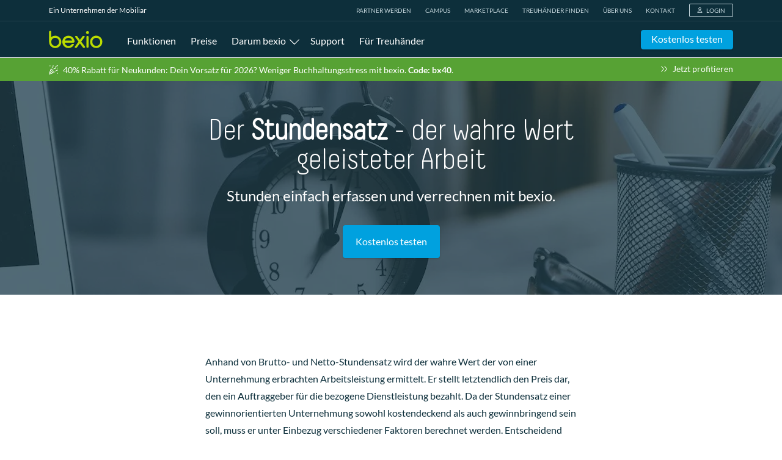

--- FILE ---
content_type: text/html; charset=UTF-8
request_url: https://www.bexio.com/de-CH/stundensatz
body_size: 47615
content:

<!DOCTYPE html>
<html lang="de-CH">
<head>
<link rel="dns-prefetch" href="https://cdn.bexio.com">
<link rel="preconnect" href="https://cdn.bexio.com">
<link rel="dns-prefetch" href="https://ad.doubleclick.net">
<link rel="dns-prefetch" href="https://ajax.googleapis.com">
<link rel="dns-prefetch" href="https://bat.bing.com">
<link rel="dns-prefetch" href="https://connect.facebook.net">
<link rel="dns-prefetch" href="https://facebook.com">
<link rel="dns-prefetch" href="https://googleads.g.doubleclick.net">
<link rel="dns-prefetch" href="https://googletagservices.com">
<link rel="dns-prefetch" href="https://js-agent.newrelic.com">
<link rel="dns-prefetch" href="https://linkedin.com">
<link rel="dns-prefetch" href="https://px.ads.linkedin.com">
<link rel="dns-prefetch" href="https://snap.licdn.com">
<link rel="dns-prefetch" href="https://trc.taboola.com">
<link rel="dns-prefetch" href="https://trck.spoteffects.net">
<link rel="dns-prefetch" href="https://www.google-analytics.com">
<link rel="dns-prefetch" href="https://www.google.com">
<link rel="dns-prefetch" href="https://www.googleadservices.com">
<link rel="dns-prefetch" href="https://www.googletagmanager.com">
<link rel="dns-prefetch" href="https://service.force.com">
<link rel="dns-prefetch" href="https://static.lightning.force.com">
<link rel="preconnect" href="https://app.usercentrics.eu">
<link rel="preconnect" href="https://api.usercentrics.eu">
<link rel="preload" href="https://web.cmp.usercentrics.eu/ui/loader.js" as="script">
	


<meta charset="utf-8">
<meta name="viewport" content="width=device-width,initial-scale=1">
<base href="https://www.bexio.com/">
<meta property="msvalidate.01" content="098D375643C8FE476DE81D74631CAA76">
<meta name="referrer" content="no-referrer-when-downgrade">

    <title>Der Stundenansatz - der wahre Wert geleisteter Arbeit</title>
    <meta name="description" content="Der Stundenansatz und was bei der Festlegung zu beachten ist. bexio, die Business Software aus der Cloud, erkärt. ✔ Zeit sparen mit bexio ✔ Jetzt kostenlos testen">
                            										
        <meta name="robots" content="index,follow">
		        <link rel="canonical" href="https://www.bexio.com/de-CH/stundensatz">

                
                				
                
				<link rel="alternate" href="https://www.bexio.com/de-CH/stundensatz" hreflang="de-CH">
                    <link rel="alternate" href="https://www.bexio.com/de-CH/stundensatz" hreflang="de">
							
                				
                
				<link rel="alternate" href="https://www.bexio.com/fr-CH/taux-horaire" hreflang="fr-CH">
                    <link rel="alternate" href="https://www.bexio.com/fr-CH/taux-horaire" hreflang="fr">
							
                				
                
							
                				
                
									<meta name="mobile-web-app-capable" content="yes">
    <meta name="theme-color" content="#0d2f3b">
	<meta name="application-name" content="bexio">
	<meta name="apple-mobile-web-app-status-bar-style" content="black-translucent">
	<link rel="shortcut icon" href="https://cdn.bexio.com/img/favi/favicon.ico">
	<link rel="icon" type="image/png" sizes="16x16" href="https://cdn.bexio.com/img/favi/favicon-16x16.png">
	<link rel="icon" type="image/png" sizes="32x32" href="https://cdn.bexio.com/img/favi/favicon-32x32.png">
	<link rel="icon" type="image/png" sizes="48x48" href="https://cdn.bexio.com/img/favi/favicon-48x48.png">
	<link rel="icon" type="image/png" sizes="192x192" href="https://cdn.bexio.com/img/favi/favicon-192x192.png">
	<link rel="apple-touch-icon" type="image/png" sizes="167x167" href="https://cdn.bexio.com/img/favi/favicon-167x167.png">
	<link rel="apple-touch-icon" type="image/png" sizes="180x180" href="https://cdn.bexio.com/img/favi/favicon-180x180.png">
<script>dataLayer = [];</script>

<meta property="fb:pages" content="39123519871">
<meta property="og:url" content="https://www.bexio.com/de-CH/stundensatz">
<meta property="og:title" content="Der Stundenansatz - der wahre Wert geleisteter Arbeit"><meta property="og:image" content="https://cdn.www.bexio.com/assets/static/social_media/bexio-seo-image.png"><meta property="og:description" content="Der Stundenansatz und was bei der Festlegung zu beachten ist. bexio, die Business Software aus der Cloud, erkärt. ✔ Zeit sparen mit bexio ✔ Jetzt kostenlos testen"><meta property="og:locale" content="de-CH">
<meta property="og:type" content="website">
<meta content="39123519871" property="fb:profile_id">
<meta content="https://www.facebook.com/bexiocom" property="og:see_also"><meta content="https://www.linkedin.com/company/bexio" property="og:see_also"><meta content="https://www.youtube.com/c/bexio" property="og:see_also"><meta content="https://www.instagram.com/bexio_software/" property="og:see_also"><meta content="https://www.tiktok.com/@bexio_software" property="og:see_also"><meta content="https://ch.pinterest.com/bexiosoftware/" property="og:see_also">        <script id="usercentrics-cmp" src="https://web.cmp.usercentrics.eu/ui/loader.js" data-ruleset-id="fQ4BTKAKCQ5CQ0" async></script>

<script type="text/javascript">
    window.addEventListener("ucEvent", function (e) {
        if( e.detail && e.detail.event == "consent_status") {
            // UC Google Consent Mode DPS
            var ucAnalyticsService = 'Google Analytics';
            var ucAdService = 'Google Ads';
            var ucGmpService = 'Google Marketing Platform';
            var ucKameleoon = 'Kameleoon';

            // Kameleoon A/B Testing Tool
            if(e.detail.hasOwnProperty(ucKameleoon)) {
                const kameleoonConsentStatus = e.detail[ucKameleoon];
                window.kameleoonQueue = window.kameleoonQueue || [];
                if(kameleoonConsentStatus) {
                    window.kameleoonQueue.push(['Kameleoon.API.Core.enableLegalConsent']);
                } else {
                    window.kameleoonQueue.push(['Kameleoon.API.Core.disableLegalConsent']);
                }
            }

            // UC Google Consent Mode settings based on user
            if(e.detail.hasOwnProperty(ucAnalyticsService)) {
                gtag("consent", "update", {
                    analytics_storage: e.detail[ucAnalyticsService] ? 'granted':'denied'
                });
            }

            if(e.detail.hasOwnProperty(ucAdService) && e.detail.hasOwnProperty(ucGmpService)) {

                if(e.detail[ucAdService] === true && e.detail[ucGmpService] === true ) {
                    gtag("consent", "update", {
                        ad_storage: 'granted',
                        ad_user_data: 'granted',
                        ad_personalization: 'granted',
                        functionality_storage: 'granted',
                        personalization_storage: 'granted',
                        security_storage: 'granted'
                    });
                } else {
                    gtag("consent", "update", {
                        ad_storage: 'denied',
                        ad_user_data: 'denied',
                        ad_personalization: 'denied',
                        functionality_storage: 'denied',
                        personalization_storage: 'denied',
                        security_storage: 'denied'
                    });
                }
            }

        }
    });
</script>

                                        <style>
        html{line-height:1.15;-moz-tab-size:4;-o-tab-size:4;tab-size:4;-webkit-text-size-adjust:100%}body{font-family:system-ui,-apple-system,Segoe UI,Roboto,Helvetica,Arial,sans-serif,Apple Color Emoji,Segoe UI Emoji;margin:0}strong{font-weight:bolder}small{font-size:80%}button,input{font-family:inherit;font-size:100%;line-height:1.15;margin:0}button{text-transform:none}[type=button],button{-webkit-appearance:button}::-moz-focus-inner{border-style:none;padding:0}:-moz-focusring{outline:ButtonText dotted 1px}:-moz-ui-invalid{box-shadow:none}::-webkit-inner-spin-button,::-webkit-outer-spin-button{height:auto}[type=search]{-webkit-appearance:textfield;outline-offset:-2px}::-webkit-search-decoration{-webkit-appearance:none}::-webkit-file-upload-button{-webkit-appearance:button;font:inherit}h1,h2,h3,h4,p{margin:0}button{background-color:transparent;background-image:none}ul{margin:0;padding:0}ul{list-style:none}html{font-family:ui-sans-serif,system-ui,-apple-system,BlinkMacSystemFont,Segoe UI,Roboto,Helvetica Neue,Arial,Noto Sans,sans-serif,Apple Color Emoji,Segoe UI Emoji,Segoe UI Symbol,Noto Color Emoji;line-height:1.5}body{font-family:inherit;line-height:inherit}*,:after,:before{border:0 solid;-webkit-box-sizing:border-box;box-sizing:border-box}img{border-style:solid}input::-webkit-input-placeholder{color:#a1a1aa;opacity:1}input::-moz-placeholder{color:#a1a1aa;opacity:1}input:-ms-input-placeholder{color:#a1a1aa;opacity:1}input::-ms-input-placeholder{color:#a1a1aa;opacity:1}:-moz-focusring{outline:auto}h1,h2,h3,h4{font-size:inherit;font-weight:inherit}a{color:inherit;text-decoration:inherit}button,input{color:inherit;line-height:inherit;padding:0}img,svg{display:block;vertical-align:middle}img{height:auto;max-width:100%}*,:after,:before{--tw-translate-x:0;--tw-translate-y:0;--tw-rotate:0;--tw-skew-x:0;--tw-skew-y:0;--tw-scale-x:1;--tw-scale-y:1;--tw-transform:translateX(var(--tw-translate-x)) translateY(var(--tw-translate-y)) rotate(var(--tw-rotate)) skewX(var(--tw-skew-x)) skewY(var(--tw-skew-y)) scaleX(var(--tw-scale-x)) scaleY(var(--tw-scale-y));border-color:currentColor;--tw-ring-offset-shadow:0 0 #0000;--tw-ring-shadow:0 0 #0000;--tw-shadow:0 0 #0000;--tw-blur:var(--tw-empty,/*!*/ /*!*/);--tw-brightness:var(--tw-empty,/*!*/ /*!*/);--tw-contrast:var(--tw-empty,/*!*/ /*!*/);--tw-grayscale:var(--tw-empty,/*!*/ /*!*/);--tw-hue-rotate:var(--tw-empty,/*!*/ /*!*/);--tw-invert:var(--tw-empty,/*!*/ /*!*/);--tw-saturate:var(--tw-empty,/*!*/ /*!*/);--tw-sepia:var(--tw-empty,/*!*/ /*!*/);--tw-drop-shadow:var(--tw-empty,/*!*/ /*!*/);--tw-filter:var(--tw-blur) var(--tw-brightness) var(--tw-contrast) var(--tw-grayscale) var(--tw-hue-rotate) var(--tw-invert) var(--tw-saturate) var(--tw-sepia) var(--tw-drop-shadow);--tw-backdrop-blur:var(--tw-empty,/*!*/ /*!*/);--tw-backdrop-brightness:var(--tw-empty,/*!*/ /*!*/);--tw-backdrop-contrast:var(--tw-empty,/*!*/ /*!*/);--tw-backdrop-grayscale:var(--tw-empty,/*!*/ /*!*/);--tw-backdrop-hue-rotate:var(--tw-empty,/*!*/ /*!*/);--tw-backdrop-invert:var(--tw-empty,/*!*/ /*!*/);--tw-backdrop-opacity:var(--tw-empty,/*!*/ /*!*/);--tw-backdrop-saturate:var(--tw-empty,/*!*/ /*!*/);--tw-backdrop-sepia:var(--tw-empty,/*!*/ /*!*/);--tw-backdrop-filter:var(--tw-backdrop-blur) var(--tw-backdrop-brightness) var(--tw-backdrop-contrast) var(--tw-backdrop-grayscale) var(--tw-backdrop-hue-rotate) var(--tw-backdrop-invert) var(--tw-backdrop-opacity) var(--tw-backdrop-saturate) var(--tw-backdrop-sepia)}.container{margin-left:auto;margin-right:auto;padding-left:1rem;padding-right:1rem;width:100%}@media (min-width:480px){.container{max-width:480px;padding-left:1rem;padding-right:1rem}}@media (min-width:640px){.container{max-width:640px;padding-left:2rem;padding-right:2rem}}@media (min-width:768px){.container{max-width:768px;padding-left:1rem;padding-right:1rem}}@media (min-width:1024px){.container{max-width:1024px;padding-left:.5rem;padding-right:.5rem}}.absolute{position:absolute}.relative{position:relative}.sticky{position:sticky}.inset-0{bottom:0;top:0}.inset-0{left:0;right:0}.top-0{top:0}.-left-px{left:-1px}.z-nav{z-index:2000}.z-base{z-index:1}.z-10{z-index:10}.z-40{z-index:40}.order-2{-webkit-box-ordinal-group:3;-ms-flex-order:2;order:2}.order-1{-webkit-box-ordinal-group:2;-ms-flex-order:1;order:1}.col-span-12{grid-column:span 12/span 12}.col-span-2{grid-column:span 2/span 2}.col-span-5{grid-column:span 5/span 5}.col-span-7{grid-column:span 7/span 7}.float-right{float:right}.m-auto{margin:auto}.m-0{margin:0}.m-6{margin:1.5rem}.mx-auto{margin-left:auto;margin-right:auto}.my-0{margin-bottom:0;margin-top:0}.my-5{margin-bottom:1.25rem;margin-top:1.25rem}.mb-0{margin-bottom:0}.mr-2{margin-right:.5rem}.mb-4{margin-bottom:1rem}.mt-12{margin-top:3rem}.ml-2{margin-left:.5rem}.mt-1{margin-top:.25rem}.mr-3{margin-right:.75rem}.mt-auto{margin-top:auto}.mt-0{margin-top:0}.mr-4{margin-right:1rem}.mb-3{margin-bottom:.75rem}.mr-1{margin-right:.25rem}.-mt-1{margin-top:-.25rem}.mt-3{margin-top:.75rem}.ml-1{margin-left:.25rem}.-ml-1{margin-left:-.25rem}.ml-3{margin-left:.75rem}.mr-5{margin-right:1.25rem}.mr-20{margin-right:5rem}.mr-10{margin-right:2.5rem}.block{display:block}.inline-block{display:inline-block}.flex{display:-webkit-box;display:-ms-flexbox;display:flex}.inline-flex{display:-webkit-inline-box;display:-ms-inline-flexbox;display:inline-flex}.grid{display:grid}.hidden{display:none}.h-full{height:100%}.h-22{height:88px;height:5.5rem}.h-\[43px\]{height:43px}.w-full{width:100%}.w-10{width:40px;width:2.5rem}.w-22{width:88px;width:5.5rem}.w-\[99px\]{width:99px}.w-7{width:28px;width:1.75rem}.max-w-5xl{max-width:1024px;max-width:64rem}.flex-grow{-webkit-box-flex:1;-ms-flex-positive:1;flex-grow:1}.flex-grow-0{-webkit-box-flex:0;-ms-flex-positive:0;flex-grow:0}.rotate-45{--tw-rotate:45deg}.rotate-45{-webkit-transform:var(--tw-transform);transform:var(--tw-transform)}.transform{-webkit-transform:var(--tw-transform);transform:var(--tw-transform)}@-webkit-keyframes spin{to{-webkit-transform:rotate(1turn);transform:rotate(1turn)}}@keyframes spin{to{-webkit-transform:rotate(1turn);transform:rotate(1turn)}}.animate-spin-slow{-webkit-animation:2s linear infinite spin;animation:2s linear infinite spin}.grid-cols-12{grid-template-columns:repeat(12,minmax(0,1fr))}.flex-row{-webkit-box-orient:horizontal;-ms-flex-direction:row;flex-direction:row}.flex-col,.flex-row{-webkit-box-direction:normal}.flex-col{-webkit-box-orient:vertical;-ms-flex-direction:column;flex-direction:column}.flex-wrap{-ms-flex-wrap:wrap;flex-wrap:wrap}.items-start{-webkit-box-align:start;-ms-flex-align:start;align-items:flex-start}.items-center{-webkit-box-align:center;-ms-flex-align:center;align-items:center}.items-stretch{-webkit-box-align:stretch;-ms-flex-align:stretch;align-items:stretch}.justify-start{-webkit-box-pack:start;-ms-flex-pack:start;justify-content:flex-start}.justify-end{-webkit-box-pack:end;-ms-flex-pack:end;justify-content:flex-end}.justify-center{-webkit-box-pack:center;-ms-flex-pack:center;justify-content:center}.justify-between{-webkit-box-pack:justify;-ms-flex-pack:justify;justify-content:space-between}.gap-8{gap:32px;gap:2rem}.gap-0{gap:0}.overflow-hidden{overflow:hidden}.overflow-visible{overflow:visible}.overflow-y-scroll{overflow-y:scroll}.rounded-lg{border-radius:.5rem}.rounded-md{border-radius:.375rem}.rounded-sm{border-radius:.125rem}.rounded-b-none{border-bottom-left-radius:0;border-bottom-right-radius:0}.rounded-tr-lg{border-top-right-radius:8px;border-top-right-radius:.5rem}.rounded-tl-lg{border-top-left-radius:8px;border-top-left-radius:.5rem}.rounded-bl-lg{border-bottom-left-radius:8px;border-bottom-left-radius:.5rem}.rounded-br-lg{border-bottom-right-radius:8px;border-bottom-right-radius:.5rem}.rounded-tl{border-top-left-radius:4px;border-top-left-radius:.25rem}.rounded-tr{border-top-right-radius:4px;border-top-right-radius:.25rem}.border-0{border-width:0}.border{border-width:1px}.border-b{border-bottom-width:1px}.border-b-0{border-bottom-width:0}.border-t{border-top-width:1px}.border-white{--tw-border-opacity:1;border-color:rgba(255,255,255,var(--tw-border-opacity))}.border-petrol-600{--tw-border-opacity:1;border-color:rgba(113,150,163,var(--tw-border-opacity))}.border-grey-600{--tw-border-opacity:1;border-color:rgba(140,140,140,var(--tw-border-opacity))}.border-current{border-color:currentColor}.border-opacity-10{--tw-border-opacity:0.1}.bg-petrol-800{--tw-bg-opacity:1;background-color:rgba(11,72,89,var(--tw-bg-opacity))}.bg-petrol-900{--tw-bg-opacity:1;background-color:rgba(13,47,59,var(--tw-bg-opacity))}.bg-white{--tw-bg-opacity:1;background-color:rgba(255,255,255,var(--tw-bg-opacity))}.bg-green-600{--tw-bg-opacity:1;background-color:rgba(87,162,52,var(--tw-bg-opacity))}.bg-cerulean-800{--tw-bg-opacity:1;background-color:rgba(21,86,117,var(--tw-bg-opacity))}.bg-gradient-global-section{background-image:-webkit-gradient(linear,left top,right top,from(#16323e),to(#0f78a5));background-image:linear-gradient(90deg,#16323e,#0f78a5)}.fill-current{fill:currentColor}.object-cover{-o-object-fit:cover;object-fit:cover}.object-center{-o-object-position:center;object-position:center}.p-3{padding:.75rem}.p-0{padding:0}.p-4{padding:1rem}.p-10{padding:2.5rem}.px-10{padding-left:2.5rem;padding-right:2.5rem}.py-6{padding-bottom:1.5rem;padding-top:1.5rem}.py-2{padding-bottom:.5rem;padding-top:.5rem}.py-24{padding-bottom:6rem;padding-top:6rem}.px-4{padding-left:1rem;padding-right:1rem}.px-3{padding-left:.75rem;padding-right:.75rem}.py-4{padding-bottom:1rem;padding-top:1rem}.py-10{padding-bottom:2.5rem;padding-top:2.5rem}.py-0{padding-bottom:0;padding-top:0}.px-8{padding-left:2rem;padding-right:2rem}.py-1\.5{padding-bottom:.375rem}.pt-1\.5,.py-1\.5{padding-top:.375rem}.pb-4{padding-bottom:1rem}.pb-2{padding-bottom:.5rem}.pt-0{padding-top:0}.pt-5{padding-top:1.25rem}.pr-4{padding-right:1rem}.pr-11{padding-right:2.75rem}.text-center{text-align:center}.text-right{text-align:right}.align-middle{vertical-align:middle}.font-decima-round-light{font-family:Decima-Round-Light,Decima-Round-Light-Fallback,Arial}.text-xl{font-size:20px;font-size:1.25rem;line-height:28px;line-height:1.75rem}.text-sm{font-size:14px;font-size:.875rem;line-height:20px;line-height:1.25rem}.text-base{font-size:16px;font-size:1rem;line-height:24px;line-height:1.5rem}.text-xs{font-size:12px;font-size:.75rem;line-height:16px;line-height:1rem}.text-xxs{font-size:10px;font-size:.625rem}.text-3xl{font-size:30px;font-size:1.875rem;line-height:36px;line-height:2.25rem}.italic{font-style:italic}.leading-none{line-height:1}.leading-0{line-height:0}.leading-normal{line-height:1.5}.leading-tight{line-height:1.25}.text-petrol-300{--tw-text-opacity:1;color:rgba(199,216,222,var(--tw-text-opacity))}.text-white{--tw-text-opacity:1;color:rgba(255,255,255,var(--tw-text-opacity))}.text-petrol-900{--tw-text-opacity:1;color:rgba(13,47,59,var(--tw-text-opacity))}.text-grey-700{--tw-text-opacity:1;color:rgba(108,108,108,var(--tw-text-opacity))}.text-opacity-54{--tw-text-opacity:0.54}.opacity-0{opacity:0}.opacity-70{opacity:.7}.w-phone-prefix{width:30%}[x-cloak]{display:none}html{font-size:16px;--tw-text-opacity:1;color:rgba(13,47,59,var(--tw-text-opacity))}#header{--tw-text-opacity:1;color:rgba(255,255,255,var(--tw-text-opacity))}#header .navbar-top a{font-size:10px;font-size:.625rem;--tw-text-opacity:1;color:rgba(199,216,222,var(--tw-text-opacity));text-decoration:none}#header .navbar-top a.login{--tw-border-opacity:1;border-color:rgba(199,216,222,var(--tw-border-opacity));--tw-text-opacity:1;color:rgba(199,216,222,var(--tw-text-opacity))}#footer a{--tw-text-opacity:1;color:rgba(199,216,222,var(--tw-text-opacity))}html{--navbar-main-height:60px;--navbar-top-height:36px;--information-promotion-height:40px;--advertising-promotion-height:40px;--mobile-nav-height-info:calc(100vh - 120px);--mobile-nav-height:calc(100vh - 60px);-webkit-font-smoothing:antialiased;-moz-osx-font-smoothing:grayscale}body{font-family:Lato,Lato-Fallback,Arial;font-size:16px;font-size:1rem;line-height:24px;line-height:1.5rem;line-height:1.75}section{-ms-hyphens:auto;hyphens:auto;position:relative;word-break:break-word}.media-component,p,ul{margin-bottom:2rem;margin-top:0}main:not(.my-0) .container>div:not(.my-0){margin-bottom:2rem;margin-top:2rem}main:not(.my-0) .container>div:not(.my-0):first-child{margin-top:0}main:not(.my-0) .container>div:not(.my-0):last-child{margin-bottom:0}@media (min-width:768px){.w-phone-prefix{width:45%}main:not(.my-0) .container .media-content+.media-content{margin-bottom:6rem;margin-top:6rem}}main:not(.my-0) .container .media-content:not(.hide-mobile)+.media-content:not(.hide-mobile){margin-bottom:6rem;margin-top:6rem}.dropdown-master,.input-master{position:relative}.dropdown-master input[type=search],.input-master input[type=email],.input-master input[type=tel],.input-master input[type=text]{-webkit-appearance:none;-moz-appearance:none;appearance:none;background-color:transparent;border-radius:.25rem;border-width:1px;-webkit-box-sizing:border-box;box-sizing:border-box;display:-webkit-inline-box;display:-ms-inline-flexbox;display:inline-flex;line-height:1.75;width:100%}.dropdown-master ::-webkit-file-upload-button,.input-master ::-webkit-file-upload-button{display:none}.dropdown-master input[type=search]::-ms-clear,.dropdown-master input[type=search]::-ms-reveal{display:none;height:0;width:0}.dropdown-master input[type=search]::-webkit-search-cancel-button,.dropdown-master input[type=search]::-webkit-search-decoration,.dropdown-master input[type=search]::-webkit-search-results-button,.dropdown-master input[type=search]::-webkit-search-results-decoration{display:none}.dropdown-master .bx-label,.input-master .bx-label{display:-webkit-box;display:-ms-flexbox;display:flex;height:48px;left:0;position:absolute;top:2px;z-index:10;-webkit-box-align:center;-ms-flex-align:center;align-items:center;padding-left:.25rem;padding-right:.25rem;text-wrap:nowrap}.dropdown-master .input-action-group,.input-master .input-action-group{display:-webkit-box;display:-ms-flexbox;display:flex;height:54px;position:absolute;right:0;top:0}.dropdown-master .input-action-group>.action-item,.input-master .input-action-group>.action-item{display:-webkit-box;display:-ms-flexbox;display:flex;height:100%;-webkit-box-align:center;-ms-flex-align:center;align-items:center;-webkit-box-pack:center;-ms-flex-pack:center;justify-content:center;outline:transparent solid 2px;outline-offset:2px}.dropdown-master .input-action-group>.action-item:last-child,.input-master .input-action-group>.action-item:last-child{margin-right:.75rem}.input-master .input-action-group>.action-item .icon-invalid{--tw-text-opacity:1;color:rgba(239,68,68,var(--tw-text-opacity))}.input-master .input-action-group>.action-item .icon-valid{--tw-text-opacity:1;color:rgba(87,162,52,var(--tw-text-opacity))}.input-master .bx-helper{font-size:12px;font-size:.75rem;line-height:16px;line-height:1rem;margin-bottom:0;--tw-text-opacity:1;color:rgba(239,68,68,var(--tw-text-opacity))}.dropdown-master{margin-bottom:1rem}.dropdown-master input.master-menu-search[type=search]{margin-bottom:.5rem!important;padding:.5rem 1rem!important;width:calc(100% - .5rem)}.dropdown-master .menuOptions .ul-dropdown{margin-top:0}.dropdown-master .ul-dropdown{border-radius:.25rem;-webkit-box-sizing:content-box;box-sizing:content-box;font-size:16px;font-size:1rem;line-height:24px;line-height:1.5rem;margin-bottom:0;overflow:hidden}.dropdown-master .bx-placeholder{overflow:hidden;text-align:left;text-overflow:ellipsis;white-space:nowrap;width:100%}.dropdown-master .bx-dropdown-button{-webkit-appearance:none;-moz-appearance:none;appearance:none;-webkit-box-sizing:border-box;box-sizing:border-box;display:-webkit-box;display:-ms-flexbox;display:flex;height:54px;min-width:92px;position:relative;width:100%;-webkit-box-orient:horizontal;-webkit-box-direction:normal;-ms-flex-direction:row;flex-direction:row;-webkit-box-align:center;-ms-flex-align:center;align-items:center;-webkit-box-pack:end;-ms-flex-pack:end;background-color:transparent;border-radius:.25rem;border-width:1px;font-size:16px;font-size:1rem;justify-content:flex-end;line-height:24px;line-height:1.5rem}.dropdown-master .bx-dropdown-button .bx-label{height:48px;top:2px}.dropdown-master .show-gradient{background:-webkit-gradient(linear,left bottom,left top,color-stop(27%,#fff),color-stop(70%,hsla(0,0%,100%,0)));background:linear-gradient(0deg,#fff 27%,hsla(0,0%,100%,0) 70%);border-radius:.25rem;bottom:16px;bottom:1rem;height:25px;position:absolute;width:100%;width:calc(100% - 32px);z-index:40}@media (max-width:1023px){.dropdown-master .menuOptionsWrapper{display:-webkit-box;display:-ms-flexbox;display:flex;-webkit-box-orient:vertical;-webkit-box-direction:normal;-ms-flex-direction:column;flex-direction:column;-webkit-box-pack:end;-ms-flex-pack:end;justify-content:flex-end;padding:1rem;row-gap:1rem}.dropdown-master .menuOptionsWrapper .menuOptions{border-top-left-radius:.25rem;border-top-right-radius:.25rem;max-height:24rem;overflow:hidden;overflow-y:auto;--tw-bg-opacity:1;background-color:rgba(255,255,255,var(--tw-bg-opacity));padding:1rem;--tw-shadow:0 10px 15px -3px rgba(0,0,0,.1),0 4px 6px -2px rgba(0,0,0,.05);-webkit-box-shadow:var(--tw-ring-offset-shadow,0 0 #0000),var(--tw-ring-shadow,0 0 #0000),var(--tw-shadow);box-shadow:var(--tw-ring-offset-shadow,0 0 #0000),var(--tw-ring-shadow,0 0 #0000),var(--tw-shadow)}.dropdown-master .menuOptionsWrapper .close-icon{margin-bottom:auto;--tw-rotate:45deg;-webkit-transform:var(--tw-transform);transform:var(--tw-transform);-ms-flex-item-align:end;align-self:flex-end;font-family:Decima-Round-Light,Decima-Round-Light-Fallback,Arial;font-size:2.25rem;line-height:2.5rem;line-height:0;padding-top:1rem;--tw-text-opacity:1;color:rgba(255,255,255,var(--tw-text-opacity))}}@media (min-width:1024px){.dropdown-master .menuOptionsWrapper .menuOptions{border-radius:.25rem;height:auto;margin-top:61px;max-height:18rem;min-width:100%;overflow:auto;position:absolute;right:0;top:0;width:100%;z-index:30;--tw-bg-opacity:1;background-color:rgba(255,255,255,var(--tw-bg-opacity));padding:1rem;--tw-shadow:0 10px 15px -3px rgba(0,0,0,.1),0 4px 6px -2px rgba(0,0,0,.05);-webkit-box-shadow:var(--tw-ring-offset-shadow,0 0 #0000),var(--tw-ring-shadow,0 0 #0000),var(--tw-shadow);box-shadow:var(--tw-ring-offset-shadow,0 0 #0000),var(--tw-ring-shadow,0 0 #0000),var(--tw-shadow)}.dropdown-master .menuOptionsWrapper .close-icon{display:none}.dropdown-master .show-gradient{background:-webkit-gradient(linear,left bottom,left top,color-stop(27%,#fff),color-stop(70%,hsla(0,0%,100%,0)));background:linear-gradient(0deg,#fff 27%,hsla(0,0%,100%,0) 70%);border-radius:.25rem;bottom:-1rem;height:25px;margin-top:-1.75rem;padding-bottom:15px;padding-top:15px;position:absolute;position:sticky;width:auto;z-index:30}}a{display:inline-block;--tw-text-opacity:1;color:rgba(0,161,223,var(--tw-text-opacity));text-decoration:none}a.inverted{--tw-text-opacity:1;color:rgba(15,120,165,var(--tw-text-opacity))}a.glightbox:not(.primary):not(.secondary):not(.asset){border-width:0}.primary{--tw-border-opacity:1;--tw-bg-opacity:1;background-color:rgba(0,161,223,var(--tw-bg-opacity));--tw-text-opacity:1;color:rgba(255,255,255,var(--tw-text-opacity))}.primary,.secondary{border-color:rgba(0,161,223,var(--tw-border-opacity))}.secondary{--tw-border-opacity:1;--tw-text-opacity:1;color:rgba(0,161,223,var(--tw-text-opacity))}.primary,.secondary{border-radius:.25rem;border-width:1px;overflow-wrap:normal;text-align:center;width:100%;word-break:normal;--tw-shadow:0 1px 3px 0 rgba(0,0,0,.1),0 1px 2px 0 rgba(0,0,0,.06);-webkit-box-shadow:var(--tw-ring-offset-shadow,0 0 #0000),var(--tw-ring-shadow,0 0 #0000),var(--tw-shadow);box-shadow:var(--tw-ring-offset-shadow,0 0 #0000),var(--tw-ring-shadow,0 0 #0000),var(--tw-shadow)}.bg-gradient-global-section a,.bg-petrol-800 a,.bg-petrol-900 a{--tw-text-opacity:1;color:rgba(70,204,255,var(--tw-text-opacity))}.bg-gradient-global-section .primary,.bg-petrol-800 .primary,.bg-petrol-900 .primary{--tw-text-opacity:1;color:rgba(255,255,255,var(--tw-text-opacity))}.cmp-link-group{display:-webkit-box;display:-ms-flexbox;display:flex;-webkit-box-orient:vertical;-webkit-box-direction:normal;-ms-flex-direction:column;flex-direction:column;-webkit-box-align:center;-ms-flex-align:center;align-items:center;gap:32px;gap:2rem;text-align:center}@media (min-width:640px){section{-ms-hyphens:none;hyphens:none}.primary,.secondary{width:auto}.cmp-link-group{-webkit-box-orient:horizontal;-webkit-box-direction:normal;-ms-flex-direction:row;flex-direction:row}}main ul{counter-reset:list;display:table;padding:0 0 0 .75rem;text-align:left;width:-webkit-fit-content;width:-moz-fit-content;width:fit-content}main ul li{padding-bottom:.5rem;padding-left:1.25rem}main ul li:last-child{padding-bottom:0}main ul li:before{margin-left:-1rem;position:absolute}main ul li:before{content:"•"}.checklist{counter-reset:list;display:table;padding:0 0 0 .75rem;text-align:left;width:-webkit-fit-content;width:-moz-fit-content;width:fit-content}.checklist li{position:relative}.checklist li:before{background-color:currentColor;background-position:50%;background-repeat:no-repeat;display:inline-block;margin-left:-1rem;position:absolute;--tw-text-opacity:1;background-size:100%;color:rgba(0,161,223,var(--tw-text-opacity));content:"";height:1em;-webkit-mask-image:url("data:image/svg+xml;charset=utf-8,%3Csvg xmlns='http://www.w3.org/2000/svg' viewBox='0 0 448 512'%3E%3Cpath d='M413.505 91.951 133.49 371.966l-98.995-98.995c-4.686-4.686-12.284-4.686-16.971 0L6.211 284.284c-4.686 4.686-4.686 12.284 0 16.971l118.794 118.794c4.686 4.686 12.284 4.686 16.971 0l299.813-299.813c4.686-4.686 4.686-12.284 0-16.971l-11.314-11.314c-4.686-4.686-12.284-4.686-16.97 0'/%3E%3C/svg%3E");mask-image:url("data:image/svg+xml;charset=utf-8,%3Csvg xmlns='http://www.w3.org/2000/svg' viewBox='0 0 448 512'%3E%3Cpath d='M413.505 91.951 133.49 371.966l-98.995-98.995c-4.686-4.686-12.284-4.686-16.971 0L6.211 284.284c-4.686 4.686-4.686 12.284 0 16.971l118.794 118.794c4.686 4.686 12.284 4.686 16.971 0l299.813-299.813c4.686-4.686 4.686-12.284 0-16.971l-11.314-11.314c-4.686-4.686-12.284-4.686-16.97 0'/%3E%3C/svg%3E");-webkit-mask-position:contain;mask-position:contain;-webkit-mask-repeat:no-repeat;mask-repeat:no-repeat;-webkit-mask-size:cover;mask-size:cover;-webkit-transform:translate(-13px,4px);transform:translate(-13px,4px);width:1em}.bg-white ul.checklist{--tw-text-opacity:1;color:rgba(13,47,59,var(--tw-text-opacity))}.bg-white ul.checklist li:before{color:rgba(0,161,223,var(--tw-text-opacity));content:"";-webkit-mask-position:contain;mask-position:contain;-webkit-mask-repeat:no-repeat;mask-repeat:no-repeat;-webkit-mask-size:cover;mask-size:cover}.bg-white ul.checklist li:before{background-color:currentColor;display:inline-block;-webkit-mask-image:url("data:image/svg+xml;charset=utf-8,%3Csvg xmlns='http://www.w3.org/2000/svg' viewBox='0 0 448 512'%3E%3Cpath d='M413.505 91.951 133.49 371.966l-98.995-98.995c-4.686-4.686-12.284-4.686-16.971 0L6.211 284.284c-4.686 4.686-4.686 12.284 0 16.971l118.794 118.794c4.686 4.686 12.284 4.686 16.971 0l299.813-299.813c4.686-4.686 4.686-12.284 0-16.971l-11.314-11.314c-4.686-4.686-12.284-4.686-16.97 0'/%3E%3C/svg%3E");mask-image:url("data:image/svg+xml;charset=utf-8,%3Csvg xmlns='http://www.w3.org/2000/svg' viewBox='0 0 448 512'%3E%3Cpath d='M413.505 91.951 133.49 371.966l-98.995-98.995c-4.686-4.686-12.284-4.686-16.971 0L6.211 284.284c-4.686 4.686-4.686 12.284 0 16.971l118.794 118.794c4.686 4.686 12.284 4.686 16.971 0l299.813-299.813c4.686-4.686 4.686-12.284 0-16.971l-11.314-11.314c-4.686-4.686-12.284-4.686-16.97 0'/%3E%3C/svg%3E");--tw-text-opacity:1}header ul{list-style:none;margin-bottom:0}header ul{margin-left:0}.icon-bars{display:inline-block;padding-bottom:.5rem;width:27px}.icon-bar{border-radius:.125rem;display:block;float:right;position:relative;--tw-bg-opacity:1;background-color:rgba(255,255,255,var(--tw-bg-opacity));height:3px;width:27px}.toggle{outline:transparent solid 2px!important;outline-offset:2px!important}.toggle .icon-bars:not(.show) .icon-bar:nth-of-type(2){top:5px}.toggle .icon-bars:not(.show) .icon-bar:nth-of-type(3){top:10px}.navbar-top a.login{border-radius:.125rem;border-width:1px;line-height:8px;line-height:.5rem;padding-bottom:.375rem;padding-top:.375rem}.navbar-main .arrow{margin-right:18px}.navbar-main .arrow:after{display:inline-block;height:16px;height:1rem;width:16px;width:1rem;--tw-rotate:0deg;background-color:currentColor;background-repeat:no-repeat;--tw-text-opacity:1;background-position:50%;background-size:2px 2px;color:rgba(255,255,255,var(--tw-text-opacity));content:"";margin-left:6px;-webkit-mask-image:url("data:image/svg+xml;charset=utf-8,%3Csvg xmlns='http://www.w3.org/2000/svg' fill='%23fff' fill-opacity='87' viewBox='0 0 448 512'%3E%3Cpath d='m443.5 162.6-7.1-7.1c-4.7-4.7-12.3-4.7-17 0L224 351 28.5 155.5c-4.7-4.7-12.3-4.7-17 0l-7.1 7.1c-4.7 4.7-4.7 12.3 0 17l211 211.1c4.7 4.7 12.3 4.7 17 0l211-211.1c4.8-4.7 4.8-12.3.1-17'/%3E%3C/svg%3E");mask-image:url("data:image/svg+xml;charset=utf-8,%3Csvg xmlns='http://www.w3.org/2000/svg' fill='%23fff' fill-opacity='87' viewBox='0 0 448 512'%3E%3Cpath d='m443.5 162.6-7.1-7.1c-4.7-4.7-12.3-4.7-17 0L224 351 28.5 155.5c-4.7-4.7-12.3-4.7-17 0l-7.1 7.1c-4.7 4.7-4.7 12.3 0 17l211 211.1c4.7 4.7 12.3 4.7 17 0l211-211.1c4.8-4.7 4.8-12.3.1-17'/%3E%3C/svg%3E");-webkit-mask-position:contain;mask-position:contain;-webkit-mask-repeat:no-repeat;mask-repeat:no-repeat;-webkit-mask-size:cover;mask-size:cover}.navbar-main .arrow:after{-webkit-transform:var(--tw-transform);transform:var(--tw-transform)}.navbar-main .mega-menu{left:0;width:100%}.navbar-main .menu{height:100vh;left:0;padding-top:61px;position:absolute;top:0;width:100%;z-index:-1}@media (min-width:1024px){.navbar-main .menu{height:auto;left:auto;padding-top:0;position:static;top:auto;z-index:auto}.navbar-main .mega-menu{overflow:hidden;position:absolute;--tw-bg-opacity:1;background-color:rgba(255,255,255,var(--tw-bg-opacity));max-height:352px;top:59px}}.h1,h1{font-family:Decima-Round-Light,Decima-Round-Light-Fallback,Arial;font-size:48px;font-size:3rem;font-weight:500;line-height:1;margin-bottom:1rem}h2:not(.subline),h3:not(.subline),h4:not(.subline){font-weight:700;margin-bottom:1rem}h2{font-size:30px;font-size:1.875rem;line-height:36px;line-height:2.25rem}.h3,h3{font-size:24px;font-size:1.5rem;line-height:32px;line-height:2rem}.h4,h4{font-size:20px;font-size:1.25rem}.h4,h4{line-height:28px;line-height:1.75rem}.h6{font-size:16px;font-size:1rem;line-height:24px;line-height:1.5rem}strong{font-weight:700}.advertising-promotion .promotion-content,.advertising-promotion .promotion-link{margin:.5rem 0!important}.advertising-promotion .promotion-content p{line-height:1.5;margin:0}.advertising-promotion .promotion-link{-webkit-box-flex:0;-ms-flex-positive:0;flex-grow:0;-webkit-box-pack:end;-ms-flex-pack:end;justify-content:flex-end}.advertising-lightbox-promotion .bg-gradient-lightbox{background-image:-webkit-gradient(linear,left bottom,left top,color-stop(30%,#739c2c),color-stop(30%,#0d2f3b),to(#0d2f3b));background-image:linear-gradient(0deg,#739c2c 30%,#0d2f3b 0,#0d2f3b)}.advertising-lightbox-promotion .primary{--tw-text-opacity:1;color:rgba(255,255,255,var(--tw-text-opacity))}.advertising-promotion{z-index:1}.advertising-promotion.bg-green-600 a{--tw-text-opacity:1;color:rgba(255,255,255,var(--tw-text-opacity))}.dropdown-master .bx-label{top:0}.dropdown-master .bx-label:not(span){-webkit-transform:translateY(15px) scale(1);transform:translateY(15px) scale(1);-webkit-transform-origin:top left;transform-origin:top left}.input-master .bx-helper{display:block}.input-master .bx-helper:not(.float-above){max-height:0;overflow:hidden}.dropdown-master .bx-label:not(span),.input-master .bx-label:not(span),.input-master.bx-validate .bx-label:not(span){-webkit-transform:translate(0) scale(1);transform:translate(0) scale(1);-webkit-transform-origin:top left;transform-origin:top left}.modal #backdrop{backdrop-filter:blur(10px);bottom:0;left:0;overflow-y:auto;position:fixed;right:0;top:0;z-index:6000;--tw-bg-opacity:1;background-color:rgba(13,47,59,var(--tw-bg-opacity));--tw-bg-opacity:0.54}.modal #dialog{min-height:100%;z-index:6000;-webkit-box-pack:center;-ms-flex-pack:center;justify-content:center;overflow:hidden;padding:1rem}.modal #dialog,.modal .close-modal{display:-webkit-box;display:-ms-flexbox;display:flex;-webkit-box-align:center;-ms-flex-align:center;align-items:center}.modal .close-modal{-webkit-box-pack:end;-ms-flex-pack:end;font-size:14px;font-size:.875rem;justify-content:flex-end;line-height:20px;line-height:1.25rem;line-height:40px;line-height:2.5rem;padding-right:0}.modal .close-modal{--tw-text-opacity:1;color:rgba(255,255,255,var(--tw-text-opacity))}.button-size-m{min-height:54px;min-height:3.375rem;padding:.75rem 1.25rem}.button-size-s{line-height:24px;line-height:1.5rem;min-height:32px;min-height:2rem;padding:.125rem 1rem}.button-size-xs{font-size:12px;font-size:.75rem;line-height:16px;line-height:1rem;line-height:12px;line-height:.75rem;min-height:22px;min-height:1.375rem;padding:.25rem .75rem}html{--progress-bar-height:8px}@media (min-width:640px){.sm\:mb-0{margin-bottom:0}.sm\:flex{display:-webkit-box;display:-ms-flexbox;display:flex}.sm\:w-full{width:100%}.sm\:flex-row-reverse{-webkit-box-orient:horizontal;-webkit-box-direction:reverse;-ms-flex-direction:row-reverse;flex-direction:row-reverse}.sm\:pr-8{padding-right:2rem}}@media (min-width:768px){.modal .close-modal{line-height:2rem}.md\:m-6{margin:1.5rem}.md\:mt-0{margin-top:0}.md\:grid{display:grid}.md\:h-auto{height:auto}.md\:h-30{height:7.5rem}.md\:w-auto{width:auto}.md\:w-30{width:7.5rem}.md\:grid-cols-2{grid-template-columns:repeat(2,minmax(0,1fr))}.md\:flex-row{-webkit-box-orient:horizontal;-webkit-box-direction:normal;-ms-flex-direction:row;flex-direction:row}.md\:items-center{-webkit-box-align:center;-ms-flex-align:center;align-items:center}.md\:justify-center{-webkit-box-pack:center;-ms-flex-pack:center;justify-content:center}.md\:gap-x-4{-webkit-column-gap:1rem;-moz-column-gap:1rem;column-gap:1rem}.md\:bg-petrol-900{--tw-bg-opacity:1;background-color:rgba(13,47,59,var(--tw-bg-opacity))}.md\:py-16{padding-bottom:4rem;padding-top:4rem}.md\:px-24{padding-left:6rem;padding-right:6rem}.md\:px-20{padding-left:5rem;padding-right:5rem}.md\:px-3{padding-left:.75rem;padding-right:.75rem}.md\:py-2{padding-bottom:.5rem;padding-top:.5rem}.md\:text-center{text-align:center}.md\:text-4xl{font-size:2.25rem;line-height:2.5rem}}@media (min-width:1024px){.media-content .content>:last-child,.media-content .media-component{margin-bottom:0}.lg\:order-2{-webkit-box-ordinal-group:3;-ms-flex-order:2;order:2}.lg\:order-1{-webkit-box-ordinal-group:2;-ms-flex-order:1;order:1}.lg\:col-span-4{grid-column:span 4/span 4}.lg\:col-span-8{grid-column:span 8/span 8}.lg\:mr-10{margin-right:2.5rem}.lg\:mb-0{margin-bottom:0}.lg\:ml-10{margin-left:2.5rem}.lg\:mr-6{margin-right:1.5rem}.lg\:mr-12{margin-right:3rem}.lg\:ml-auto{margin-left:auto}.lg\:mr-4{margin-right:1rem}.lg\:mb-2{margin-bottom:.5rem}.lg\:ml-4{margin-left:1rem}.lg\:block{display:block}.lg\:inline-block{display:inline-block}.lg\:flex{display:-webkit-box;display:-ms-flexbox;display:flex}.lg\:inline-flex{display:-webkit-inline-box;display:-ms-inline-flexbox;display:inline-flex}.lg\:hidden{display:none}.lg\:h-24{height:6rem}.lg\:h-auto{height:auto}.lg\:min-h-350{min-height:350px}.lg\:w-1\/2{width:50%}.lg\:w-auto{width:auto}.lg\:w-lg{width:1024px}.lg\:w-2\/3{width:66.666667%}.lg\:w-1\/3{width:33.333333%}.lg\:flex-grow{-webkit-box-flex:1;-ms-flex-positive:1;flex-grow:1}.lg\:flex-row{-webkit-box-orient:horizontal;-ms-flex-direction:row;flex-direction:row}.lg\:flex-row{-webkit-box-direction:normal}.lg\:flex-nowrap{-ms-flex-wrap:nowrap;flex-wrap:nowrap}.lg\:items-center{-webkit-box-align:center;-ms-flex-align:center;align-items:center}.lg\:justify-start{-webkit-box-pack:start;-ms-flex-pack:start;justify-content:flex-start}.lg\:justify-between{-webkit-box-pack:justify;-ms-flex-pack:justify;justify-content:space-between}.lg\:overflow-hidden{overflow:hidden}.lg\:rounded{border-radius:.25rem}.lg\:border-0{border-width:0}.lg\:border-l{border-left-width:1px}.lg\:border-petrol-900{--tw-border-opacity:1;border-color:rgba(13,47,59,var(--tw-border-opacity))}.lg\:border-opacity-26{--tw-border-opacity:0.26}.lg\:bg-petrol-900{--tw-bg-opacity:1;background-color:rgba(13,47,59,var(--tw-bg-opacity))}.lg\:p-0{padding:0}.lg\:p-4{padding:1rem}.lg\:px-0{padding-left:0;padding-right:0}.lg\:py-0{padding-bottom:0;padding-top:0}.lg\:py-8{padding-bottom:2rem;padding-top:2rem}.lg\:py-2{padding-bottom:.5rem;padding-top:.5rem}.lg\:px-4{padding-left:1rem;padding-right:1rem}.lg\:pl-32{padding-left:8rem}.lg\:text-left{text-align:left}.lg\:text-base{font-size:1rem;line-height:1.5rem}.lg\:font-bold{font-weight:700}.lg\:normal-case{text-transform:none}.lg\:leading-tight{line-height:1.25}.lg\:text-petrol-900{--tw-text-opacity:1;color:rgba(13,47,59,var(--tw-text-opacity))}.lg\:shadow-xl{-webkit-box-shadow:var(--tw-ring-offset-shadow,0 0 #0000),var(--tw-ring-shadow,0 0 #0000),var(--tw-shadow);box-shadow:var(--tw-ring-offset-shadow,0 0 #0000),var(--tw-ring-shadow,0 0 #0000),var(--tw-shadow)}.lg\:shadow-xl{--tw-shadow:0 20px 25px -5px rgba(0,0,0,.1),0 10px 10px -5px rgba(0,0,0,.04)}}
    </style>
                <link href="https://www.bexio.com/de-CH/../../dist/css/styles_bexio.238f3a415527c7d29899.css" rel="stylesheet">
                <link href="https://www.bexio.com/de-CH/../../dist/css/styles_bexioAsync.13b45cf7ab763bc92baa.css" rel="stylesheet" media="print" onload="this.media=&#039;all&#039;" async="true">
<noscript><link href="https://www.bexio.com/de-CH/../../dist/css/styles_bexioAsync.13b45cf7ab763bc92baa.css" rel="stylesheet" async="true"></noscript>
                    
                    <style>
                @font-face{ascent-override:100%;font-family:Lato-Fallback;size-adjust:97.5%;src:local("Arial")}@font-face{font-display:swap;font-family:Lato;font-style:normal;font-weight:400;src:url(/dist/fonts/lato-latin-400-normal.woff2) format("woff2"),url(/dist/fonts/lato-latin-400-normal.woff) format("woff");unicode-range:U+00??,U+0131,U+0152-0153,U+02bb-02bc,U+02c6,U+02da,U+02dc,U+0304,U+0308,U+0329,U+2000-206f,U+20ac,U+2122,U+2191,U+2193,U+2212,U+2215,U+feff,U+fffd}@font-face{font-display:swap;font-family:Lato;font-style:normal;font-weight:700;src:url(/dist/fonts/lato-latin-700-normal.woff2) format("woff2"),url(/dist/fonts/lato-latin-700-normal.woff) format("woff");unicode-range:U+00??,U+0131,U+0152-0153,U+02bb-02bc,U+02c6,U+02da,U+02dc,U+0304,U+0308,U+0329,U+2000-206f,U+20ac,U+2122,U+2191,U+2193,U+2212,U+2215,U+feff,U+fffd}@font-face{ascent-override:80%;font-family:Decima-Round-Light-Fallback;size-adjust:85.0%;src:local("Tahoma")}@font-face{font-display:swap;font-family:Decima-Round-Light;src:url(/dist/fonts/DecimaRoundLight.woff2) format("woff2"),url(/dist/fonts/DecimaRoundLight.woff) format("woff")}
            </style>
        
                                        
        
                
                            <script type="text/javascript">
    // create dataLayer
    window.dataLayer = window.dataLayer || [];

    // set dataLayer website defaults
    window.dataLayer.push({
        'dataTrackOrigin': 'marketing_website',
        'dataTrackProject': 'bexio-website'
    });

    function gtag() {
        dataLayer.push(arguments);
    }

    // „granted" as default for CH
    gtag("consent", "default", {
        ad_user_data: "granted",
        ad_personalization: "granted",
        ad_storage: "granted",
        analytics_storage: "granted",
        region: ['CH'],
        wait_for_update: 2000 // milliseconds to wait for update
    });

    // „denied" as default for all other countries
    gtag("consent", "default", {
        ad_user_data: "denied",
        ad_personalization: "denied",
        ad_storage: "denied",
        analytics_storage: "denied",
        wait_for_update: 2000 // milliseconds to wait for update
    });

    // Enable ads data redaction by default [optional]
    gtag("set", "ads_data_redaction", true);
</script>

<script type="text/javascript">
    (function(w, d, s, l, i) {
        w[l] = w[l] || [];
        w[l].push({
            'gtm.start': new Date().getTime(),
            event: 'gtm.js'
        });
        var f = d.getElementsByTagName(s)[0],
            j = d.createElement(s),
            dl = l != 'dataLayer' ? '&l=' + l : '';
        j.async = true;
        j.src =
            'https://www.googletagmanager.com/gtm.js?id=' + i + dl;
        f.parentNode.insertBefore(j, f);
    })(window, document, 'script', 'dataLayer', 'GTM-N96S2B');
</script>
        
                                                                            
    <script type="text/javascript">window.kameleoonQueue = window.kameleoonQueue || [];</script>
    <script type="text/javascript" src="//z5vrdnr21i.kameleoon.io/engine.js" async="true" fetchpriority="high"></script>
            </head>


<body class="theme-bexio advertising-promotion-true" x-data="app"
                                                                           :class="{'overflow-hidden': $store.modalStore.openModal}"
                                                                           >
                    <header id="header" class="w-full flex flex-col z-nav sticky top-0">

                                            
                
                                    



    <nav x-data="navigation" class="navi leading-none navbar-main relative order-1 border-b border-white lg:order-2 text-white bg-petrol-900"><div class="container mx-auto flex flex-wrap lg:flex-nowrap justify-between items-stretch lg:justify-start"><div class="flex items-center lg:mr-12 xl:mr-10 py-2"><a 
           href="https://www.bexio.com/de-CH/"
                      
           
                   data-track-element=bexio.bexio_navigation.home
><img src="https://cdn.bexio.com/img/c/l/bexio.svg"
            class="w-[99px] h-[43px] bexio-logo"
                        alt="bexio"
            width="88" height="43"/></a></div><button x-bind="toggleNavi" class="lg:hidden inline-flex items-center justify-center rounded-md toggle" aria-label="Menu"><span class="text-white text-sm pr-4">MENU</span><div class="icon-bars inline-block pb-2 w-7" :class="{'show' : $store.globalStore.showNavi}"><span class="icon-bar relative block bg-white rounded-sm float-right transition-all duration-100"></span><span class="icon-bar relative block bg-white rounded-sm float-right transition-all duration-100"></span><span class="icon-bar relative block bg-white rounded-sm float-right transition-all duration-100"></span></div></button><div x-cloak class="menu overflow-y-scroll lg:overflow-hidden lg:flex lg:items-center bg-petrol-800 lg:bg-petrol-900"
                 :class="$store.globalStore.showNavi ? 'show' : 'hidden'"
            ><div class="container overflow-visible lg:overflow-hidden lg:p-0"><ul class="flex flex-col w-full h-full leading-none lg:mb-0 lg:flex lg:flex-row lg:w-auto lg:h-auto lg:items-center lg:justify-between"><li class="m-0"><a href="https://www.bexio.com/de-CH/funktionen"
                class="pointer-events-auto flex items-center justify-between pt-5 pb-4 lg:mr-6"
			    title="Funktionen"
						
						
					        data-track-element=bexio.bexio_navigation.functions

				><span class="text-white text-xl lg:text-base lg:normal-case leading-tight lg:leading-tight">
                    Funktionen
                </span></a></li><li class="m-0"><a href="https://www.bexio.com/de-CH/pakete-preise"
                class="pointer-events-auto flex items-center justify-between pt-5 pb-4 lg:mr-6"
			    title="Preise"
						
						
					        data-track-element=bexio.bexio_navigation.pakete_preise

				><span class="text-white text-xl lg:text-base lg:normal-case leading-tight lg:leading-tight">
                    Preise
                </span></a></li><li class="m-0 dropdown"><a href="https://www.bexio.com/de-CH/darum-bexio"
                class="pointer-events-auto flex items-center justify-between pt-5 pb-4 lg:mr-6 justify-between arrow"
			    title="Darum bexio"
						
						
					        data-track-element=bexio.bexio_navigation.therefore_bexio

				><span class="text-white text-xl lg:text-base lg:normal-case leading-tight lg:leading-tight">
                    Darum bexio
                </span></a><div x-cloak class="mega-menu pt-0 lg:py-8 sm:mb-0 lg:shadow-xl leading-normal" data-loop="3" :class="{'hidden' : !megaMenuOpen[3]}"><div class="container mx-auto flex w-full flex-wrap lg:pl-32 xl:pl-48 xxl:pl-52"><ul class="flex flex-wrap flex-col w-full lg:w-2/3 lg:flex-row"><li class="py-0 m-0 w-full lg:w-1/2 flex items-start"><a href="https://www.bexio.com/de-CH/campus"
                                    class="w-full py-4 lg:py-2 lg:p-4 mr-20 lg:mr-4 lg:h-24 lg:rounded lg:hover:bg-grey-100 block"		        data-track-element=bexio.bexio_navigation.campus
><div class="text-petrol-300 hover:text-white focus:tex-white lg:text-petrol-900 lg:hover:text-petrol-900 lg:font-bold">Campus</div><div class="hidden lg:block text-sm text-grey-700 leading-base">Wissen, Webinare, Whitepaper und mehr.</div></a></li><li class="py-0 m-0 w-full lg:w-1/2 flex items-start"><a href="https://marketplace.bexio.com/de-CH/home"
                                    class="w-full py-4 lg:py-2 lg:p-4 mr-20 lg:mr-4 lg:h-24 lg:rounded lg:hover:bg-grey-100 block"		        data-track-element=bexio.bexio_navigation.marketplace
><div class="text-petrol-300 hover:text-white focus:tex-white lg:text-petrol-900 lg:hover:text-petrol-900 lg:font-bold">Marketplace</div><div class="hidden lg:block text-sm text-grey-700 leading-base">100+ Apps, die die Funktionen von bexio erweitern.</div></a></li><li class="py-0 m-0 w-full lg:w-1/2 flex items-start"><a href="https://www.bexio.com/de-CH/events"
                                    class="w-full py-4 lg:py-2 lg:p-4 mr-20 lg:mr-4 lg:h-24 lg:rounded lg:hover:bg-grey-100 block"		        data-track-element=bexio.bexio_navigation.events
><div class="text-petrol-300 hover:text-white focus:tex-white lg:text-petrol-900 lg:hover:text-petrol-900 lg:font-bold">Academy</div><div class="hidden lg:block text-sm text-grey-700 leading-base">Von der hilfreichen Software-Schulung bis zum spannenden Kunden-Event.</div></a></li><li class="py-0 m-0 w-full lg:w-1/2 flex items-start"><a href="https://www.bexio.com/de-CH/branchen"
                                    class="w-full py-4 lg:py-2 lg:p-4 mr-20 lg:mr-4 lg:h-24 lg:rounded lg:hover:bg-grey-100 block"		        data-track-element=bexio.bexio_navigation.industries
><div class="text-petrol-300 hover:text-white focus:tex-white lg:text-petrol-900 lg:hover:text-petrol-900 lg:font-bold">Branchen</div><div class="hidden lg:block text-sm text-grey-700 leading-base">Die perfekte Business-Software auch für Ihre Branche.</div></a></li></ul><ul class="flex flex-col w-full lg:w-1/3 lg:border-l lg:border-petrol-900 lg:border-opacity-26"><li class="py-0 m-0 lg:mb-2"><a class="py-4 lg:py-2 lg:px-4 lg:ml-4 lg:hover:bg-grey-300 lg:rounded block"
                                        href="https://www.bexio.com/de-CH/setup-services"		        data-track-element=bexio.bexio_navigation.setup_services
"><span class="text-petrol-300 hover:text-white focus:tex-white lg:text-petrol-900 lg:hover:text-petrol-900 lg:font-bold
                                            ">Einrichtungsservices</span></a></li><li class="py-0 m-0 lg:mb-2"><a class="py-4 lg:py-2 lg:px-4 lg:ml-4 lg:hover:bg-grey-300 lg:rounded block"
                                        href="https://www.bexio.com/de-CH/ueber-uns"		        data-track-element=bexio.bexio_navigation.qui_sommes_nous
"><span class="text-petrol-300 hover:text-white focus:tex-white lg:text-petrol-900 lg:hover:text-petrol-900 lg:font-bold
                                            ">Ein starkes Team</span></a></li><li class="py-0 m-0 lg:mb-2"><a class="py-4 lg:py-2 lg:px-4 lg:ml-4 lg:hover:bg-grey-300 lg:rounded block"
                                        href="https://www.bexio.com/de-CH/business-software-warum"		        data-track-element=bexio.bexio_navigation.business_software_warum
"><span class="text-petrol-300 hover:text-white focus:tex-white lg:text-petrol-900 lg:hover:text-petrol-900 lg:font-bold
                                            ">bexio in 1 Minute</span></a></li><li class="py-0 m-0 lg:mb-2"><a class="py-4 lg:py-2 lg:px-4 lg:ml-4 lg:hover:bg-grey-300 lg:rounded block"
                                        href="https://www.bexio.com/de-CH/starthilfe"		        data-track-element=bexio.bexio_navigation.quickstart_guide
"><span class="text-petrol-300 hover:text-white focus:tex-white lg:text-petrol-900 lg:hover:text-petrol-900 lg:font-bold
                                            ">Starthilfe</span></a></li><li class="py-0 m-0 lg:mb-2"><a class="py-4 lg:py-2 lg:px-4 lg:ml-4 lg:hover:bg-grey-300 lg:rounded block"
                                        href="/de-CH/blog"		        data-track-element=bexio.bexio_navigation.blog
"><span class="text-petrol-300 hover:text-white focus:tex-white lg:text-petrol-900 lg:hover:text-petrol-900 lg:font-bold
                                            ">Blog</span></a></li></ul></div></div></li><li class="m-0"><a href="https://help.bexio.com"
                class="pointer-events-auto flex items-center justify-between pt-5 pb-4 lg:mr-6"
			    title="Support"
						target=_blank
						
					        data-track-element=bexio.bexio_navigation.support

				><span class="text-white text-xl lg:text-base lg:normal-case leading-tight lg:leading-tight">
                    Support
                </span></a></li><li class="m-0"><a href="/de-CH/treuhand"
                class="pointer-events-auto flex items-center justify-between pt-5 pb-4 lg:mr-6"
			    title="Für Treuhänder"
						
						
					        data-track-element=bexio.bexio_navigation.für_treuhänder

				><span class="text-white text-xl lg:text-base lg:normal-case leading-tight lg:leading-tight">
                    Für Treuhänder
                </span></a></li><li class="m-0"><a href="https://www.bexio.com/de-CH/blog"
                class="lg:hidden pointer-events-auto flex items-center justify-between pt-5 pb-4 lg:mr-6"
			    title="Blog"
						
						
					        data-track-element=bexio.bexio_navigation.blog

				><span class="text-white text-xl lg:text-base lg:normal-case leading-tight lg:leading-tight">
                    Blog
                </span></a></li><li class="m-0"><a href="https://office.bexio.com"
                class="lg:hidden pointer-events-auto flex items-center justify-between pt-5 pb-4 lg:mr-6"
			    title="Login"
						target=_blank
						
					        data-track-element=bexio.bexio_navigation.login

				><span class="text-white text-xl lg:text-base lg:normal-case leading-tight lg:leading-tight">
                    Login
                </span></a></li><li class="m-0 flex py-6 lg:py-0 lg:ml-auto border-t lg:border-0 border-grey-600"><a x-bind="openWizard" class="primary sm:w-full lg:w-auto leading-normal button-size-s" rel="nofollow noopener"         data-track-element=bexio.navigation.trial_request_step0
>
                    Kostenlos testen
    </a></li></ul></div></div></div></nav>                                        



    <nav class="navbar-top hidden lg:block flex items-center justify-between flex-wrap py-1.5 block order-2 lg:order-1 bg-petrol-900 border-b border-white border-opacity-10">
        <div class="container block flex-grow lg:flex lg:items-center lg:w-auto overflow-hidden">
                        <div id="mobiliar-note" class="align-middle text-xs">Ein Unternehmen der Mobiliar</div>

            <div class="lg:flex-grow items-center text-right leading-none">

                                                                                                                                        <a class="text-petrol-300 hover:text-white focus:text-white block lg:inline-block text-xxs mr-5"
                       href="https://www.bexio.com/de-CH/lead-partnerprogramm"
                       title="Partner werden"
                       	
                       	
                               data-track-element=bexio.bexio_meta_navigation.lead_partnerprogramm
>
                                                PARTNER WERDEN</a>
                                                                                                                                        <a class="text-petrol-300 hover:text-white focus:text-white block lg:inline-block text-xxs mr-5"
                       href="https://www.bexio.com/de-CH/campus"
                       title="Campus"
                       	
                       	
                               data-track-element=bexio.bexio_meta_navigation.campus
>
                                                CAMPUS</a>
                                                                                                                                        <a class="text-petrol-300 hover:text-white focus:text-white block lg:inline-block text-xxs mr-5"
                       href="https://marketplace.bexio.com/de-CH/home"
                       title="Marketplace"
                       	
                       	
                               data-track-element=bexio.bexio_meta_navigation.marketplace
>
                                                MARKETPLACE</a>
                                                                                                                                        <a class="text-petrol-300 hover:text-white focus:text-white block lg:inline-block text-xxs mr-5"
                       href="https://www.bexio.com/de-CH/treuhaender-verzeichnis"
                       title="Treuhänder finden"
                       	
                       	
                               data-track-element=bexio.bexio_meta_navigation.treuhaender_verzeichnis
>
                                                TREUHÄNDER FINDEN</a>
                                                                                                                                        <a class="text-petrol-300 hover:text-white focus:text-white block lg:inline-block text-xxs mr-5"
                       href="https://www.bexio.com/de-CH/ueber-uns"
                       title="Über uns"
                       	
                       	
                               data-track-element=bexio.bexio_meta_navigation.qui_sommes_nous
>
                                                ÜBER UNS</a>
                                                                                                                                        <a class="text-petrol-300 hover:text-white focus:text-white block lg:inline-block text-xxs mr-5"
                       href="https://www.bexio.com/de-CH/ueber-uns/kontakt"
                       title="Kontakt"
                       	
                       	
                               data-track-element=bexio.bexio_meta_navigation.contact
>
                                                KONTAKT</a>
                                                                                                                                        <a class="text-petrol-300 hover:text-white focus:text-white block lg:inline-block text-xxs login button-size-xs"
                       href="https://office.bexio.com"
                       title="Login"
                       	target=_blank
                       	
                               data-track-element=bexio.bexio_meta_navigation.login
>
                        
                                                            <svg height="9px" width="9px" class="fill-current inline-block mr-1 -mt-1" xmlns="https://www.w3.org/2000/svg" viewBox="0 0 448 512"><path d="M272 304h-96C78.8 304 0 382.8 0 480c0 17.67 14.33 32 32 32h384c17.67 0 32-14.33 32-32C448 382.8 369.2 304 272 304zM48.99 464C56.89 400.9 110.8 352 176 352h96c65.16 0 119.1 48.95 127 112H48.99zM224 256c70.69 0 128-57.31 128-128c0-70.69-57.31-128-128-128S96 57.31 96 128C96 198.7 153.3 256 224 256zM224 48c44.11 0 80 35.89 80 80c0 44.11-35.89 80-80 80S144 172.1 144 128C144 83.89 179.9 48 224 48z"/></svg>                            
                                                LOGIN</a>
                            </div>
        </div>
    </nav>

                    
                                    </header>

                
            <main id="wrapper" class="bexio-wrapper">

                                
		
		
                
        
        
            
	<div data-promo-type="discount" class="advertising-promotion w-full relative text-sm overflow-hidden hidden bg-green-600 text-white non-paying-customers">
        
				
							        
		    	<div class="container block sm:flex flex-wrap items-center justify-center text-center">
		<div class="promotion-content justify-start flex-grow sm:pr-8 flex items-center">
						                                        <svg height="17px" width="15px" class="fill-current hidden lg:inline-block mr-2" xmlns="https://www.w3.org/2000/svg" viewBox="0 0 512 512"><path d="M150.6 201.4C144.6 195.3 136.4 192 127.9 192c-2.234 0-4.482 .2269-6.711 .6996c-10.62 2.312-19.37 9.844-23.19 20.03l-95.1 256c-4.406 11.75-1.531 25 7.344 33.88C15.47 508.7 23.66 512 32 512c3.781 0 7.594-.6563 11.25-2.031l255.1-96c10.19-3.812 17.72-12.56 20.03-23.19c2.281-10.62-.9683-21.72-8.656-29.41L150.6 201.4zM32 479.1l28.71-76.66l47.93 47.93L32 479.1zM141.5 438.9l-68.51-68.51l22.54-60.2l106.2 106.2L141.5 438.9zM234.6 404L107.9 277.3l19.98-53.26c.0293-.0078-.0254 0 0 0l160.1 159.1L234.6 404zM496 256h-10.88c-50.63 0-98.06 25.78-130.2 70.69c-5.125 7.219-3.469 17.19 3.719 22.34C361.5 351 364.8 352 368 352c4.969 0 9.906-2.344 13.03-6.688C407 308.9 444.1 288 485.1 288H496C504.8 288 512 280.8 512 272S504.8 256 496 256zM176 160C179.2 160 182.5 159 185.3 157C230.2 124.9 256 77.5 256 26.88V16c0-8.844-7.156-16-15.1-16c-8.844 0-16 7.156-16 16v10.88c0 40.16-20.88 78.09-57.31 104.1C159.5 136.1 157.8 146.1 162.1 153.3C166.1 157.7 171 160 176 160zM64 56c13.26 0 24-10.75 24-24c0-13.26-10.74-24-24-24c-13.25 0-23.1 10.74-23.1 24C40.01 45.25 50.75 56 64 56zM480 424c-13.25 0-24 10.74-24 24c0 13.25 10.75 24 24 24c13.26 0 24-10.75 24-24C504 434.7 493.3 424 480 424zM480 136c-13.25 0-24 10.74-24 24c0 13.25 10.75 24 24 24c13.26 0 24-10.75 24-24C504 146.7 493.3 136 480 136zM382.7 175.1c19.84-23.5 18.41-46 17.25-64.06c-1-16.12-1.75-27.75 9.781-41.44c11.47-13.59 22.81-14.62 38.5-16.03c17.88-1.625 40.09-3.656 60.03-27.28c5.719-6.75 4.844-16.84-1.906-22.53c-6.688-5.656-16.81-4.844-22.53 1.906c-11.47 13.59-22.81 14.62-38.5 16.03c-17.88 1.625-40.09 3.656-60.03 27.28c-19.84 23.5-18.41 46-17.25 64.06c1 16.12 1.75 27.75-9.781 41.44c-11.44 13.53-22.75 14.56-38.44 15.97c-17.88 1.594-40.09 3.594-60 27.22c-5.719 6.75-4.844 16.84 1.906 22.53C264.7 222.8 268.3 224 272 224c4.531 0 9.062-1.938 12.22-5.688c11.44-13.53 22.75-14.56 38.44-15.97C340.5 200.8 362.8 198.8 382.7 175.1z"/></svg>            
            			<p>
				40% Rabatt für Neukunden: Dein Vorsatz für 2026? Weniger Buchhaltungsstress mit bexio. <strong>Code: bx40</strong>.
			</p>
		</div>
		<div class="promotion-link justify-end flex-grow-0 items-center">
            



                
                                                         
                
            
            


<a x-bind="openWizard" class="text-link" rel="nofollow noopener"         data-track-element=bexio.advertising.trial_request_step0
>
                
                
    <span class="flex items-center justify-center ">
                            <svg height="14px" width="12px" class="fill-current mr-2" xmlns="https://www.w3.org/2000/svg" viewBox="0 0 448 512"><path d="M75.89 85.29C69.98 78.73 59.86 78.2 53.29 84.1C46.75 90.04 46.23 100.1 52.11 106.7L186.5 256l-134.4 149.3c-5.596 6.23-5.73 16.35 1.188 22.62c6.562 5.906 16.69 5.375 22.59-1.188l144-159.1c5.469-6.125 5.469-15.31 0-21.44L75.89 85.29zM411.9 245.3L267.9 85.29c-5.906-6.562-16.03-7.094-22.59-1.188c-6.549 5.938-7.064 16.03-1.188 22.62L378.5 256l-134.4 149.3c-5.596 6.23-5.73 16.35 1.188 22.62c6.562 5.906 16.69 5.375 22.59-1.188l144-159.1C417.4 260.6 417.4 251.4 411.9 245.3z"/></svg>                Jetzt profitieren
    </span>

    </a>
    		</div>
	</div>

	</div>

        
                            



                                                                                                                                                                                                        
                                
        
                        
                            



    <section class="w-full relative bg-petrol-900 text-white border-current" >
        <div class="container md:w-3/5">
                                                                                    
        
                                                                                            
                    


                            <div class="hero-banner my-0 flex items-center lg:min-h-350 bg-petrol-900 text-white">
    <div class="grid py-10 text-center w-full md:text-center justify-center">
                        <div class="col-span-12  z-10">
            

            
                <h1  >            Der <strong>Stundensatz</strong> - der wahre Wert geleisteter Arbeit
    </h1>            



    
                                        <p class="subline h3">Stunden einfach erfassen und verrechnen mit bexio.</p>
                    
        </div>

                
                            <div class="col-span-12 z-base z-10">
                                

    

       

<div class="cmp-link-group justify-center">
            



                
                                                         
                            
            
            


<a x-bind="openWizard" class="primary button-size-m" rel="nofollow noopener"         data-track-element=bexio.hero_banner.trial_request_step0
>
                    Kostenlos testen
    </a>
        </div>
            </div>
        
                                    
                                                                                                    
            
    
    
    
                                                
                                                
                    
                    

        
    

            
                
    
        <picture >
                    <img
                                                        
                    srcset="https://bexio.imgix.net/assets/content_craft/photos/alarm-clock-with-laptop.jpg?auto=compress%2Cformat&amp;fit=max&amp;format=&amp;q=50&amp;ratio=1500%2F1000&amp;w=1920&amp;s=89e743bc20a8b963130a99ad2ee7a7d7 1500w, https://bexio.imgix.net/assets/content_craft/photos/alarm-clock-with-laptop.jpg?auto=compress%2Cformat&amp;fit=max&amp;format=&amp;q=50&amp;ratio=1500%2F1000&amp;w=1280&amp;s=15a5c00ead80b336e9fa6ef7406fd09f 1280w, https://bexio.imgix.net/assets/content_craft/photos/alarm-clock-with-laptop.jpg?auto=compress%2Cformat&amp;fit=max&amp;format=&amp;q=50&amp;ratio=1500%2F1000&amp;w=768&amp;s=a3b6170013fa8d873667b2383b28d603 768w, https://bexio.imgix.net/assets/content_craft/photos/alarm-clock-with-laptop.jpg?auto=compress%2Cformat&amp;fit=max&amp;format=&amp;q=50&amp;ratio=1500%2F1000&amp;w=480&amp;s=5814ac615d3af44bc1cde77d28e06498 480w"
                    sizes="auto"
                                class="absolute inset-0 h-full w-full object-cover object-left "
                                alt="alarm clock with laptop"
                width="1920" height="1280"
                                fetchpriority="high"            />
    </picture>
        
    
        

                            <div class="absolute inset-0 bg-petrol-900 opacity-70"></div>
                        </div>
</div>


                    
                                                                                        
        
                        
                            



        </div>
    </section>
    <section class="w-full relative bg-white text-petrol-900 border-current" >
        <div class="container py-24 md:w-3/5">
                                                                                    
        
                                                                                            
                    


                
    

    <div class="cmp-text-content text-left">
        

                



                
        
        
        
        
        
                <p>Anhand von Brutto- und Netto-Stundensatz wird der wahre Wert der von 
einer Unternehmung erbrachten Arbeitsleistung ermittelt. Er stellt 
letztendlich den Preis dar, den ein Auftraggeber für die bezogene 
Dienstleistung bezahlt. Da der Stundensatz einer gewinnorientierten 
Unternehmung sowohl kostendeckend als auch gewinnbringend sein soll, 
muss er unter Einbezug verschiedener Faktoren berechnet werden. 
Entscheidend sind dabei die beiden Fragen „Was kostet es mich als 
Unternehmung, diese Arbeit zu verrichten?" und „Welchen Gewinn möchte 
ich mit meiner Tätigkeit erzielen?". Diese beiden Faktoren, die Kosten 
und der angestrebte Gewinn, dienen als Anhaltspunkte dazu, welchen Preis
 eine Firma für ihre Dienstleistungen verlangen muss.</p>
        </div>

                    
                                                                                        
        
                                                                                            
                    



            
                

    <div class="cmp-message-box message-box message-info flex gap-4 items-center flex-row p-4 rounded bg-info-100 text-info-900 ">
        
        <div class="message-box-text flex-grow">
            <p><strong>Tipp:</strong> Nutzen Sie die Business Software bexio, um wertvolle Zeit bei der <a href="https://www.bexio.com/de-CH/administration">Administration</a> und <a href="https://www.bexio.com/de-CH/buchhaltung">Buchhaltung</a> zu sparen. Neugierig? <a href="https://www.bexio.com/de-CH/stundensatz?wizard=true">Testen Sie bexio jetzt 30 Tage kostenlos und unverbindlich »</a></p>
        </div>
    </div>

                    
                                                                                        
        
                                                                                            
                    


                
    

    <div class="cmp-text-content text-left">
        

            
        <h2  >            Welche Stundensätze hat meine Konkurrenz?
    </h2>
                    



                
        
        
        
        
        
                <p>Jeder möchte selbstverständlich so viel verdienen wie möglich, aber wir alle wissen, es ist unglücklicherweise nicht immer ganz so einfach herauszufinden, was denn genau möglich ist. Somit stellt sich nun eine weitere entscheidende Frage: „Wie viel Geld sind die Kunden bereit, für diese Dienstleistung zu bezahlen?". Die Antwort auf diese Frage wird zu einem bestimmten Grad davon beeinflusst, ob es allenfalls Mitstreiter auf dem Markt gibt, welche dieselbe Leistung in gleicher Qualität und vielleicht sogar zu einem niedrigeren Preis anbieten. Da jedoch der Markt nicht vollständig transparent ist und Kunden die Informationen zu den Preisen verschiedener Angebote zuerst suchen und vergleichen müssen, kann trotz Vorliegen günstigerer Konkurrenz ein höherer Preis verlangt werden. Bestimmte Kunden legen sogar Wert darauf, dass das Angebot nicht zu günstig ist, denn sie assoziieren billig mit schlecht und versprechen sich von einem höheren Preis bessere Qualität. Wenn ein Unternehmen seine Kunden und deren Bedürfnisse gut kennt, kann die Preispolitik ein geeignetes Marketinginstrument darstellen. Ein weiteres Kriterium, welches in die Rechnung einfließen muss, ist die Frage nach der Arbeitszeit, das heißt, zum Beispiel wie viele Stunden pro Monat ein <a href="https://www.bexio.com/de-CH/blog/view/selbststaendig-machen">Selbstständiger</a> bereit ist zu arbeiten, um das von ihm gesetzte monatliche Einkommensziel zu erreichen. Bei Betrieben mit Angestellten wird die Frage nach den <a href="https://www.bexio.com/de-CH/arbeitszeit">Arbeitszeiten</a> der Mitarbeiter von den jeweiligen Arbeitsverträgen beantwortet.</p>
        </div>

                    
                                                                                        
        
                                                                                            
                    


                
    

    <div class="cmp-text-content text-left">
        

            
        <h2  >            Liste verschiedener Stundensätze in der Schweiz
    </h2>
                    



                
        
        
        
        
        
                <p>Die folgende Liste beinhaltet durchschnittliche Angaben und ist nicht abschliessend. Es ist zu beachten, dass je nach Branche sowie Erfahrung und Fähigkeiten des Arbeitnehmers die Stundensätze variieren.</p>
        </div>

                    
                                                                                        
        
                                                                                            
                    


    








<div class="cmp-media media-component text-center group">
    <div class="m-auto inline-block w-full">
                                    
    
    
    
                                                
                                                
                    
                    

        
    

            
                
    
        <picture >
                    <img
                                                        
                    src=data:image/svg+xml;charset=utf-8,%3Csvg%20xmlns%3D%27http%3A%2F%2Fwww.w3.org%2F2000%2Fsvg%27%20width%3D%27333.33333333333%27%20height%3D%27125.66666666667%27%20style%3D%27background%3Atransparent%27%2F%3E data-srcset="https://bexio.imgix.net/assets/content_craft/illustration/examples-hourly-rates-de.jpg?auto=compress%2Cformat&amp;fit=max&amp;format=&amp;q=50&amp;ratio=1000%2F377&amp;w=1920&amp;s=7807217b2ce2a127d84d78456a98ba3b 1000w, https://bexio.imgix.net/assets/content_craft/illustration/examples-hourly-rates-de.jpg?auto=compress%2Cformat&amp;fit=max&amp;format=&amp;q=50&amp;ratio=1000%2F377&amp;w=768&amp;s=43a70c5daf739444ecfdd1ee2a787d66 768w, https://bexio.imgix.net/assets/content_craft/illustration/examples-hourly-rates-de.jpg?auto=compress%2Cformat&amp;fit=max&amp;format=&amp;q=50&amp;ratio=1000%2F377&amp;w=480&amp;s=f5171afd95affa69aa08dce3d2f45808 480w"
                    data-sizes="auto"
                                class="mx-auto lazyload  "
                loading="lazy"                alt="examples hourly rates de"
                width="1920" height="724"
                                fetchpriority=""            />
    </picture>
        
    
        
                        </div>
</div>

                    
                                                                                        
        
                                                                                            
                    


                
    

    <div class="cmp-text-content text-left">
        

                



                
        
        
        
        
        
                <h3>Die Berechnung von Stundensätzen</h3>
<p>Der Stundensatz ist eine heimtückische Sache – gerade für 
frischgebackene <a href="https://www.bexio.com/de-CH/unternehmer">Unternehmer</a> hält er so manche unangenehme Überraschung 
bereit. Deshalb lohnt es sich bei diesem Satz mehr als bei jedem 
anderen, sich gründlich mit seinem Aufbau zu beschäftigen und allenfalls
 einen Unternehmensberater hinzuzuziehen, damit der Erfolg der 
Unternehmung nicht an einer „Kleinigkeit" wie dem Stundensatz scheitert.</p>
<p>Gerade Firmengründer können nicht auf ihre persönlichen 
Erfahrungswerte zurückgreifen, um den Stundensatz zu berechnen, weshalb 
sie ihre Berechnungen anhand von geschätzten Werten vornehmen müssen. 
Dies führt oft dazu, dass die Kosten, welche in diese Rechnung 
einfließen, zu niedrig angesetzt werden. Nicht nur für Personen, welche 
ihre eigene Existenz gründen, ist eine sorgfältige Kalkulation von 
Stundensätzen überlebenswichtig, sondern auch für bereits gut im Markt 
etablierte Unternehmungen. Um den Aufwand zu berechnen, sollte eine 
Firma auf die Vollkosten zurückgreifen, d.h. möglichst alle für die 
Erbringung der Arbeitsleistung erforderlichen Kosten berücksichtigen.</p>
        </div>

                    
                                                                                        
        
                                                                                            
                    


    








<div class="cmp-media media-component text-center group">
    <div class="m-auto inline-block w-full">
                                    
    
    
    
                                                
                                                
                    
                    

        
    

            
                
    
        <picture >
                    <img
                                                        
                    src=data:image/svg+xml;charset=utf-8,%3Csvg%20xmlns%3D%27http%3A%2F%2Fwww.w3.org%2F2000%2Fsvg%27%20width%3D%27250%27%20height%3D%27133.33333333333%27%20style%3D%27background%3Atransparent%27%2F%3E data-srcset="https://bexio.imgix.net/assets/content_craft/illustration/division-of-business-expenses-chart-de.jpg?auto=compress%2Cformat&amp;fit=max&amp;format=&amp;q=50&amp;ratio=750%2F400&amp;w=1920&amp;s=5a01225233a9f9fe1367316213161995 750w, https://bexio.imgix.net/assets/content_craft/illustration/division-of-business-expenses-chart-de.jpg?auto=compress%2Cformat&amp;fit=max&amp;format=&amp;q=50&amp;ratio=750%2F400&amp;w=480&amp;s=b895e8edf7630b07e7200bef5b9d70b5 480w"
                    data-sizes="auto"
                                class="mx-auto lazyload  "
                loading="lazy"                alt="division of business expenses chart de"
                width="1920" height="1024"
                                fetchpriority=""            />
    </picture>
        
    
        
                        </div>
</div>

                    
                                                                                        
        
                                                                                            
                    


                
    

    <div class="cmp-text-content text-left">
        

                



                
        
        
        
        
        
                <p>Dies ergibt Sinn, müssen doch alle anfallenden Kosten durch den 
erzielten <a href="https://www.bexio.com/de-CH/umsatz">Umsatz</a> gedeckt werden, damit die Firma einen Gewinn erzielen 
kann. Wer das Glück hat, eine Tätigkeit ausüben zu können, welche nur 
mit geringem Aufwand verbunden ist, wird relativ wenig Arbeit benötigen,
 um seinen Preis zu berechnen. Große Firmen mit vielen Angestellten und 
hohem Lohnaufwand hingegen werden einige anspruchsvollere Rechnungen für
 die Kalkulation von Stundensätzen vornehmen müssen. Dabei müssen im 
Sinne einer Vollkostenrechnung auch die unproduktiven Zeiten der 
Arbeitnehmer wie beispielsweise Weiterbildungen oder Abwesenheiten 
infolge Krankheit in die Berechnung der Stundensätze miteinbezogen 
werden. Hinzu kommen Posten wie Versicherungs-, Miet- oder 
Softwarekosten, welche durch den erwirtschafteten Umsatz gedeckt werden 
müssen. Um Kosten zu sparen, lohnt es sich zu prüfen, ob sich für die 
Firma eine Auslagerung bestimmter administrativer Aufgaben wie die 
Buchhaltung lohnt. Unternehmungen, welche umsatzsteuerpflichtig sind, 
müssen nicht nur den Netto-Stundensatz berechnen, sondern weiter noch 
den um diese Steuer erhöhten Brutto-Stundensatz.</p>
        </div>

                    
                                                                                        
        
                        
                            



        </div>
    </section>
    <section class="w-full relative bg-cerulean-100 text-petrol-900 border-current" >
        <div class="container py-24 md:w-3/5">
                                                                                    
        
                                                                                            
                    


                
    

    <div class="cmp-text-content text-left">
        

            
        <h2  >            Geleistete Arbeitsstunden dank Software einfach verrechnen
    </h2>
                    



                
        
        
        
        
        
                <p>Mit bexio, der Business Software für KMU und Selbstständige, müssen Sie zwar den Stundenansatz noch selber berechnen. Jedoch ist es dann ein Leichtes die Stunden korrekt aufzuführen und zu verrechnen. Die <a href="https://www.bexio.com/de-CH/zeiterfassung" target="_blank" rel="noreferrer noopener">integrierte Zeiterfassung</a> hilft Ihnen, die Zeit richtig einzuteilen und zu erfassen. Mit wenigen Klicks können Sie dann Ihre Aufwendungen und erfassten Zeiten in eine Rechnung importieren und so dem jeweiligen Kunden verrechnen. <a href="https://www.bexio.com/de-CH/stundensatz?wizard=true" rel="nofollow">Testen Sie bexio jetzt 30 Tage kostenlos</a> und unverbindlich.</p>
        </div>

                    
                                                                                        
        
                                                                                            
                    


    








<div class="cmp-media media-component text-center group">
    <div class="m-auto inline-block w-full">
                                    
    
    
    
                                                
                                                
                    
                    

        
    

            
                
    
        <picture >
                    <img
                                                        
                    src=data:image/svg+xml;charset=utf-8,%3Csvg%20xmlns%3D%27http%3A%2F%2Fwww.w3.org%2F2000%2Fsvg%27%20width%3D%27700%27%20height%3D%27426.66666666667%27%20style%3D%27background%3Atransparent%27%2F%3E data-srcset="https://bexio.imgix.net/assets/content_craft/illustration/product/accountant/laptop-dashboard.png?auto=compress%2Cformat&amp;fit=max&amp;format=&amp;q=80&amp;ratio=2100%2F1280&amp;w=1920&amp;s=1de3423977d893a3113ffccee837bad6 1920w, https://bexio.imgix.net/assets/content_craft/illustration/product/accountant/laptop-dashboard.png?auto=compress%2Cformat&amp;fit=max&amp;format=&amp;q=80&amp;ratio=2100%2F1280&amp;w=1280&amp;s=402781ec0ba0e8296541e7e46ad88adc 1280w, https://bexio.imgix.net/assets/content_craft/illustration/product/accountant/laptop-dashboard.png?auto=compress%2Cformat&amp;fit=max&amp;format=&amp;q=80&amp;ratio=2100%2F1280&amp;w=768&amp;s=e9fc2da3b8fc6e9a931defd042a20056 768w, https://bexio.imgix.net/assets/content_craft/illustration/product/accountant/laptop-dashboard.png?auto=compress%2Cformat&amp;fit=max&amp;format=&amp;q=80&amp;ratio=2100%2F1280&amp;w=480&amp;s=09d6c0287773a82795e4d15ba423c752 480w"
                    data-sizes="auto"
                                class="mx-auto lazyload  "
                loading="lazy"                alt="laptop dashboard"
                width="1920" height="1170"
                                fetchpriority=""            />
    </picture>
        
    
        
                        </div>
</div>

                    
                                                                                        
        
                        
                            



        </div>
    </section>
    <section class="w-full relative bg-white text-petrol-900 border-current" >
        <div class="container py-24 md:w-3/5">
                                                                                    
        
                                                                                            
                    


        
                                        
    <div class="flex justify-center
text-white bg-petrol-900">
    <div class="z-10">
        


                
    

    <div class="cmp-text-content text-center">
        

            
                <h2  >            Jetzt bexio 30 Tage kostenlos & unverbindlich testen
    </h2>                



                
        
        
        
        
                    
                <p >Überzeugen Sie sich selbst und testen Sie alle Funktionen von bexio, der einfachen Business Software für Ihre KMU-Administration.</p>
        </div>

        

    

       

<div class="cmp-link-group justify-center">
            



                
                                                         
                            
            
            


<a x-bind="openWizard" class="primary button-size-m" rel="nofollow noopener"         data-track-element=bexio.conversion_cta.trial_request_step0
>
                    Kostenlos testen
    </a>
        </div>

                    <div class="text-center mt-4">
                



                
        
        
        
        
                    
                <p class="text-white">Noch Fragen? Rufen Sie uns an: <a  href="tel:0041715520061">+41 71 552 00 61</a><br>Schreiben Sie lieber? <a href="/cdn-cgi/l/email-protection#19726c777d7c77597b7c617076377a7674"><span class="__cf_email__" data-cfemail="a3c8d6cdc7c6cde3c1c6dbcacc8dc0ccce">[email&#160;protected]</span></a></p>
                </div>
            </div>

                        
                <div class="absolute inset-0 select-none z-0">
            
    
    
    
                                                
                                                
                    
                    

        
    

            
                
    
        <picture >
                    <img
                                                        
                    src=data:image/svg+xml;charset=utf-8,%3Csvg%20xmlns%3D%27http%3A%2F%2Fwww.w3.org%2F2000%2Fsvg%27%20width%3D%27500%27%20height%3D%27156.66666666667%27%20style%3D%27background%3Atransparent%27%2F%3E data-srcset="https://bexio.imgix.net/assets/content_craft/photos/hero-banner/blond-woman-bexio-dashboard.jpg?auto=compress%2Cformat&amp;fit=max&amp;format=&amp;q=50&amp;ratio=1500%2F470&amp;w=1920&amp;s=18a835de6b019504ab15e11de7efe151 1500w, https://bexio.imgix.net/assets/content_craft/photos/hero-banner/blond-woman-bexio-dashboard.jpg?auto=compress%2Cformat&amp;fit=max&amp;format=&amp;q=50&amp;ratio=1500%2F470&amp;w=1280&amp;s=4c33e10e1c199d90efc340f740d4a5a8 1280w, https://bexio.imgix.net/assets/content_craft/photos/hero-banner/blond-woman-bexio-dashboard.jpg?auto=compress%2Cformat&amp;fit=max&amp;format=&amp;q=50&amp;ratio=1500%2F470&amp;w=768&amp;s=a3791f9498dc69d19b3fe599fadb2f5a 768w, https://bexio.imgix.net/assets/content_craft/photos/hero-banner/blond-woman-bexio-dashboard.jpg?auto=compress%2Cformat&amp;fit=max&amp;format=&amp;q=50&amp;ratio=1500%2F470&amp;w=480&amp;s=c4a9f15cd6716944ade71651324647dc 480w"
                    data-sizes="auto"
                                class="h-full w-full object-cover object-right lazyload  "
                loading="lazy"                alt="blond woman bexio dashboard"
                width="1920" height="602"
                                            />
    </picture>
        
    
        
        </div>
                <div class="absolute inset-0 bg-petrol-900 opacity-70"></div>
        </div>




                    
                                            



        </div>
    </section>
                                                                        </main>

                    
    
<footer id="footer" class="text-sm">
                                            <div class="footer-main">
            <div class="container mx-auto flex flex-col md:block overflow-x-hidden">
                
                                                            
                                        <div class="footer-link-list">
                        <h5>Funktionen &amp; Preise</h5>

                        
                                                                                                                                                                        
                                                                                                                                                                                                                                                        
                                                                                                                            <a href="https://www.bexio.com/de-CH/funktionen"
                                       title="Funktionsübersicht"                                                data-track-element=bexio.footer.functions_overview2
>Funktionsübersicht</a>
                                                                                    
                                                                                                                                                                        
                                                                                                                                                                                                                                                        
                                                                                                                            <a href="https://www.bexio.com/de-CH/pakete-preise"
                                       title="Preise"                                                data-track-element=bexio.footer.packages_prices2
>Preise</a>
                                                                                    
                                                                                                                                                                        
                                                                                                                                                                                                                                                        
                                                                                                                            <a href="https://www.bexio.com/de-CH/kontaktverwaltung-kmu"
                                       title="Kontaktverwaltung"                                                data-track-element=bexio.footer.contact_management2
>Kontaktverwaltung</a>
                                                                                    
                                                                                                                                                                        
                                                                                                                                                                                                                                                        
                                                                                                                            <a href="https://www.bexio.com/de-CH/verkaufsprozess-ausgabenmanagement"
                                       title="Verkaufsprozess, Ausgabenmanagement und mehr"                                                data-track-element=bexio.footer.sales_process_expense_management2
>Verkaufsprozess, Ausgabenmanagement und mehr</a>
                                                                                    
                                                                                                                                                                        
                                                                                                                                                                                                                                                        
                                                                                                                            <a href="https://www.bexio.com/de-CH/banking"
                                       title="Banking"                                                data-track-element=bexio.footer.banking2
>Banking</a>
                                                                                    
                                                                                                                                                                        
                                                                                                                                                                                                                                                        
                                                                                                                            <a href="https://www.bexio.com/de-CH/buchhaltung"
                                       title="Buchhaltung"                                                data-track-element=bexio.footer.accounting2
>Buchhaltung</a>
                                                                                    
                                                                                                                                                                        
                                                                                                                                                                                                                                                        
                                                                                                                            <a href="https://www.bexio.com/de-CH/lohnbuchhaltung"
                                       title="Lohnbuchhaltung"                                                data-track-element=bexio.footer.payroll_accounting2
>Lohnbuchhaltung</a>
                                                                                    
                                                                                                                                                                        
                                                                                                                                                    
                                                                                        <a href="https://marketplace.bexio.com/de-CH/apps/125264/bexio-go/overview"
                                   title="Mobile-App bexio Go"                                            data-track-element=bexio.footer.bexiogo2
>Mobile-App bexio Go</a>
                                                    
                                                                                                                                                                        
                                                                                                                                                                                                                                                        
                                                                                                                            <a href="https://www.bexio.com/de-CH/bexio-pay"
                                       title="bexio Pay"                                                data-track-element=bexio.footer.bexio_pay
>bexio Pay</a>
                                                                                                        </div>
                
                                                            
                                        <div class="footer-link-list">
                        <h5>Unternehmen</h5>

                        
                                                                                                                                                                        
                                                                                                                                                                                                                                                        
                                                                                                                            <a href="https://www.bexio.com/de-CH/ueber-uns"
                                       title="Über uns"                                                data-track-element=bexio.footer.about_us2
>Über uns</a>
                                                                                    
                                                                                                                                                                        
                                                                                                                                                                                                                                                        
                                                                                                                            <a href="https://www.bexio.com/de-CH/ueber-uns/medien"
                                       title="Medienmitteilungen"                                                data-track-element=bexio.footer.media_releases2
>Medienmitteilungen</a>
                                                                                    
                                                                                                                                                                        
                                                                                                                                                    
                                                                                        <a href="https://www.bexio.com/de-CH/timeline"
                                   title="Timeline"                                            data-track-element=bexio.footer.timeline2
>Timeline</a>
                                                    
                                                                                                                                                                        
                                                                                                                                                                                                                                                        
                                                                                                                            <a href="https://www.bexio.com/de-CH/product-update-news"
                                       title="Produkt Update News"                                                data-track-element=bexio.footer.product_and_update_news2
>Produkt Update News</a>
                                                                                    
                                                                                                                                                                        
                                                                                                                                                    
                                                                                        <a href="https://cloud.news.bexio.com/newsletter"
                                   title="Newsletter – Insider werden" target="_blank" rel="noopener noreferrer"                                             data-track-element=bexio.footer.newsletter2
>Newsletter – Insider werden</a>
                                                    
                                                                                                                                                                        
                                                                                                                                                                                                                                                        
                                                                                                                            <a href="https://www.bexio.com/de-CH/ueber-uns/jobs"
                                       title="Jobs &amp; Karriere"                                                data-track-element=bexio.footer.jobs2
>Jobs &amp; Karriere</a>
                                                                                    
                                                                                                                                                                        
                                                                                                                                                                                                                                                        
                                                                                                                            <a href="https://www.bexio.com/de-CH/ueber-uns/kontakt"
                                       title="Kontakt"                                                data-track-element=bexio.footer.contact2
>Kontakt</a>
                                                                                                        </div>
                
                                                            
                                        <div class="footer-link-list">
                        <h5>Campus</h5>

                        
                                                                                                                                                                        
                                                                                                                                                                                                                                                        
                                                                                                                            <a href="https://www.bexio.com/de-CH/starthilfe"
                                       title="Starthilfe für Kunden"                                                data-track-element=bexio.footer.quick_start_guide2
>Starthilfe für Kunden</a>
                                                                                    
                                                                                                                                                                        
                                                                                                                                                    
                                                                                        <a href="https://help.bexio.com"
                                   title="Kostenloser 24/7-Support" target="_blank" rel="noopener noreferrer"                                             data-track-element=bexio.footer.support2
>Kostenloser 24/7-Support</a>
                                                    
                                                                                                                                                                        
                                                                                                                                                    
                                                                                        <a href="https://www.bexio.com/de-CH/bexio-experte"
                                   title="Kunden helfen Kunden"                                            data-track-element=bexio.footer.customers_help_customers2
>Kunden helfen Kunden</a>
                                                    
                                                                                                                                                                        
                                                                                                                                                                                                                                                        
                                                                                                                            <a href="https://www.bexio.com/de-CH/events"
                                       title="Academy – Events, Webinare &amp; mehr"                                                data-track-element=bexio.footer.academy2
>Academy – Events, Webinare &amp; mehr</a>
                                                                                    
                                                                                                                                                                        
                                                                                                                                                                                                                                                        
                                                                                                                            <a href="https://www.bexio.com/de-CH/library"
                                       title="Library"                                                data-track-element=bexio.footer.library2
>Library</a>
                                                                                    
                                                                                                                                                                        
                                                                                                                                                    
                                                                                        <a href="/de-CH/blog"
                                   title="Blog"                                            data-track-element=bexio.footer.blog2
>Blog</a>
                                                    
                                                                                                                                                                        
                                                                                                                                                    
                                                                                        <a href="https://www.youtube.com/c/bexio"
                                   title="Schulungsvideos" target="_blank" rel="noopener noreferrer"                                             data-track-element=bexio.footer.training_videos2
>Schulungsvideos</a>
                                                    
                                                                                                                                                                        
                                                                                                                                                                                                                                                        
                                                                                                                            <a href="https://www.bexio.com/de-CH/success-stories"
                                       title="Customer Success Stories"                                                data-track-element=bexio.footer.success_stories2
>Customer Success Stories</a>
                                                                                    
                                                                                                                                                                        
                                                                                                                                                                                                                                                        
                                                                                                                            <a href="https://www.bexio.com/de-CH/heroes"
                                       title="Heroes"                                                data-track-element=bexio.footer.bexio_heroes2
>Heroes</a>
                                                                                    
                                                                                                                                                                        
                                                                                                                                                                                                                                                        
                                                                                                                            <a href="https://www.bexio.com/de-CH/buchhaltung-glossar"
                                       title="Glossar Buchhaltung"                                                data-track-element=bexio.footer.glossar2
>Glossar Buchhaltung</a>
                                                                                                        </div>
                
                                                            
                                        <div class="footer-link-list">
                        <h5>Treuhand</h5>

                        
                                                                                                                                                                        
                                                                                                                                                    
                                                                                        <a href="/de-CH/treuhand"
                                   title="bexio für Treuhänder"                                            data-track-element=bexio.footer.bexio_for_accountant2
>bexio für Treuhänder</a>
                                                    
                                                                                                                                                                        
                                                                                                                                                    
                                                                                        <a href="https://cockpit.bexio.com/de/login"
                                   title="Login bexio Cockpit" target="_blank" rel="noopener noreferrer"                                             data-track-element=bexio.footer.login_accountants2
>Login bexio Cockpit</a>
                                                                        </div>
                
                                                            
                                        <div class="footer-link-list">
                        <h5>Weiteres</h5>

                        
                                                                                                                                                                        
                                                                                                                                                    
                                                                                        <a href="https://marketplace.bexio.com/de-CH/home"
                                   title="Marketplace"                                            data-track-element=bexio.footer.marketplace2
>Marketplace</a>
                                                    
                                                                                                                                                                        
                                                                                                                                                                                                                                                        
                                                                                                                            <a href="https://www.bexio.com/de-CH/treuhaender-verzeichnis"
                                       title="Treuhänder finden"                                                data-track-element=bexio.footer.find_accountant2
>Treuhänder finden</a>
                                                                                    
                                                                                                                                                                        
                                                                                                                                                                                                                                                        
                                                                                                                            <a href="https://www.bexio.com/de-CH/api"
                                       title="Developer API"                                                data-track-element=bexio.footer.developer_api2
>Developer API</a>
                                                                                    
                                                                                                                                                                        
                                                                                                                                                                                                                                                        
                                                                                                                            <a href="https://www.bexio.com/de-CH/referenzen"
                                       title="Referenzen"                                                data-track-element=bexio.footer.references2
>Referenzen</a>
                                                                                    
                                                                                                                                                                        
                                                                                                                                                                                                                                                        
                                                                                                                            <a href="https://www.bexio.com/de-CH/branchen"
                                       title="Branchen"                                                data-track-element=bexio.footer.industries2
>Branchen</a>
                                                                                    
                                                                                                                                                                        
                                                                                                                                                                                                                                                        
                                                                                                                            <a href="https://www.bexio.com/de-CH/partnerprogramme"
                                       title="Partnerprogramme"                                                data-track-element=bexio.footer.partner_programmes2
>Partnerprogramme</a>
                                                                                                        </div>
                            </div>
        </div>

                                        
            <div class="footer-bottom">
            <div class="md:container mx-auto flex flex-wrap flex-col md:flex-row justify-center md:justify-between items-center md:gap-1.5">

                                    <div class="footer-social-media">
                            
        




                
        
                        
        <a 
           href="https://www.facebook.com/bexiocom"
                       target="_blank"
            rel="nofollow noopener noreferrer"
                   data-track-element=bexio.footer.facebook
>
                                    

        <img data-src="https://cdn.bexio.com/img/c/ico/facebook.svg"
            class="lazyload"
            loading="lazy"            alt="facebook"
            width="20" height="20"/>

            </a>
    
        




                
        
                        
        <a 
           href="https://www.linkedin.com/company/bexio"
                       target="_blank"
            rel="nofollow noopener noreferrer"
                   data-track-element=bexio.footer.linkedin
>
                                    

        <img data-src="https://cdn.bexio.com/img/c/ico/linkedin.svg"
            class="lazyload"
            loading="lazy"            alt="linkedin"
            width="20" height="20"/>

            </a>
    
        




                
        
                        
        <a 
           href="https://www.youtube.com/c/bexio"
                       target="_blank"
            rel="nofollow noopener noreferrer"
                   data-track-element=bexio.footer.youtube
>
                                    

        <img data-src="https://cdn.bexio.com/img/c/ico/youtube.svg"
            class="lazyload"
            loading="lazy"            alt="youtube"
            width="20" height="20"/>

            </a>
    
        




                
        
                        
        <a 
           href="https://www.instagram.com/bexio_software/"
                       target="_blank"
            rel="nofollow noopener noreferrer"
                   data-track-element=bexio.footer.instagram
>
                                    

        <img data-src="https://cdn.bexio.com/img/c/ico/instagram.svg"
            class="lazyload"
            loading="lazy"            alt="instagram"
            width="20" height="20"/>

            </a>
    
        




                
        
                        
        <a 
           href="https://www.tiktok.com/@bexio_software"
                       target="_blank"
            rel="nofollow noopener noreferrer"
                   data-track-element=bexio.footer.tiktok
>
                                    

        <img data-src="https://cdn.bexio.com/img/c/ico/tiktok.svg"
            class="lazyload"
            loading="lazy"            alt="tiktok"
            width="20" height="20"/>

            </a>
    
        




                
        
                        
        <a 
           href="https://ch.pinterest.com/bexiosoftware/"
                       target="_blank"
            rel="nofollow noopener noreferrer"
                   data-track-element=bexio.footer.pinterest
>
                                    

        <img data-src="https://cdn.bexio.com/img/c/ico/pinterest.svg"
            class="lazyload"
            loading="lazy"            alt="pinterest"
            width="20" height="20"/>

            </a>
    
                    </div>
                
                                    <div class="footer-language">
                                                                            
                                                    



                
                                                                            
                                                    <div @click="showDropdown = !showDropdown" @click.outside="showDropdown = false"
             class="footer-language-switch
             group cursor-pointer"
             x-data="{ showDropdown: false }"
        >
            <div class="relative">

                                                                    
                <span class="group-hover:text-white duration-300">Schweiz (Deutsch)
                                                                                                <svg height="16px" width="16px" class="fill-current m-0 text-white right-0 absolute top-0.5 group-hover:fill-white opacity-54 group-hover:opacity-100" :class="showDropdown ? '-rotate-180' : ''" xmlns="https://www.w3.org/2000/svg" viewBox="0 0 448 512"><path d="M4.251 181.1C7.392 177.7 11.69 175.1 16 175.1c3.891 0 7.781 1.406 10.86 4.25l197.1 181.1l197.1-181.1c6.5-6 16.64-5.625 22.61 .9062c6 6.5 5.594 16.59-.8906 22.59l-208 192c-6.156 5.688-15.56 5.688-21.72 0l-208-192C-1.343 197.7-1.749 187.6 4.251 181.1z"/></svg>                                                           </span>
            </div>

                        <div x-cloak
                 class="dropdown-items bg-petrol-900 md:bg-petrol-900 border-petrol-600 absolute -left-px -mt-1 z-base border border-b-0 rounded-tl rounded-tr rounded-b-none"
                 x-show="showDropdown"
                 :style="`bottom: ${document.querySelector('.footer-language-switch').offsetHeight - 2}px; width: calc(100% + 2px);`">
                                                                                                                                        
                                                            <a class="p-4 md:py-2 md:px-3 block w-full" href="https://www.bexio.com/fr-CH/taux-horaire"         data-track-element=bexio.footer.change_language_fr_ch
>Suisse (Français)</a>
                            </div>
        </div>
                                                </div>
                
                                    <hr class="h-0 w-full border-0 hidden md:block md:order-3 my-3"/>
                
                                    <div class="footer-partner order-2 md:order-4">

                                                    




                
        
                        
        <a 
           href="https://www.mobiliar.ch"
                       target="_blank"
            rel="nofollow noopener noreferrer"
                   data-track-element=bexio.footer.mobiliar
>
                                    

        <img data-src="https://cdn.bexio.com/img/c/l/mobiliar-de.svg"
            class="lazyload"
            loading="lazy"            alt="mobiliar de"
            width="90" height="30"/>

            </a>
                            
                                                    




                
        
                        
        <a 
           href="https://www.swissmadesoftware.org"
                       target="_blank"
            rel="nofollow noopener noreferrer"
                   data-track-element=bexio.footer.swiss_made_software
>
                                    

        <img data-src="https://cdn.bexio.com/img/c/l/swiss-made.svg"
            class="lazyload"
            loading="lazy"            alt="swiss made"
            width="90" height="30"/>

            </a>
                            
                                                                                                                                                                                                        




                
        
                        
        <a 
           href="https://www.treuhandsuisse.ch"
                       target="_blank"
            rel="nofollow noopener noreferrer"
                   data-track-element=bexio.footer.treuhand_suisse
>
                                    

        <img data-src="https://cdn.bexio.com/img/c/l/th-suisse-no-claim-white-de.svg"
            class="lazyload"
            loading="lazy"            alt="th suisse no claim white de"
            width="90" height="30"/>

            </a>
                                                </div>
                
                                    <div class="footer-legal grid-cols-none md:block">
                                                                                                                                                                                <a href="https://www.bexio.com/de-CH/richtlinien"
                               title="Richtlinien &amp; AGB"
                                       data-track-element=bexio.footer.richtlinien
>
                                Richtlinien &amp; AGB
                            </a>
                                                                                <a href="https://www.bexio.com/de-CH/richtlinien/datenschutz"
                               title="Datenschutz"
                                       data-track-element=bexio.footer.datenschutz
>
                                Datenschutz
                            </a>
                                                                                <a href="https://www.bexio.com/de-CH/richtlinien/impressum"
                               title="Impressum"
                                       data-track-element=bexio.footer.imprint
>
                                Impressum
                            </a>
                                            </div>
                            </div>
        </div>
    
            <div class="footer-copyright">© bexio AG 2026</div>
    </footer>
        
                                

<div x-cloak x-data="modal()" class="modal" :class="$store.modalStore.currentModalName" x-show="$store.modalStore.openModal && $store.modalStore.currentModalName"><div x-bind="backdrop" id="backdrop"
				 x-transition:enter="transition ease-out duration-100"
				 x-transition:enter-start="opacity-0"
				 x-transition:enter-end="opacity-100"
				 x-transition:leave="transition ease-in duration-100"
				 x-transition:leave-start="opacity-100"
				 x-transition:leave-end="opacity-0"><div x-bind="backdrop" id="dialog" role="dialog" aria-labelledby="modal_label" aria-modal="true" tabindex="0"
                     x-transition:enter="ease-out md:delay-300 md:duration-300"
                     x-transition:enter-start="opacity-0"
                     x-transition:enter-end="opacity-100"
                     x-transition:leave="ease-out md:duration-300"
                     x-transition:leave-start="opacity-100"
                     x-transition:leave-end="opacity-0"><div x-cloak x-data="wizard({modalName: 'wizardModal', successModal: 'wizardSuccessModal', errorModal: 'wizardErrorModal',})" class="wizardComponent"><div class="grid grid-cols-12 gap-0 h-full md:h-auto max-w-5xl" x-show="$store.modalStore.currentModalName === 'wizardModal'"><div class="col-span-12"><a x-bind="closeModal"           class="close-modal"
		   		   rel="nofollow noopener"
				        data-track-element=trial_request_step1_close

			>
            Schliessen
            <span class="text-3xl font-decima-round-light leading-0 rotate-45 mt-1 ml-1">+</span></a></div><div class="col-span-12 bg-cerulean-800 text-white rounded-tl-lg rounded-tr-lg flex flex-wrap flex-col md:flex-row justify-center justify-between items-center gap-8 py-4 md:px-20 text-xs"><div class="items-center inline-flex"><img data-src="https://cdn.bexio.com/img/c/ico/headset.svg"
            class="lazyload mr-2"
            loading="lazy"            alt="headset"
            width="20" height="20"/><span><strong>Kostenloser</strong> 24/7 Support</span></div><div class="items-center inline-flex"><img data-src="https://cdn.bexio.com/img/c/ico/users.svg"
            class="lazyload mr-2"
            loading="lazy"            alt="users"
            width="20" height="20"/><span>Daten sicher in <strong>der Schweiz</strong></span></div><div class="items-center inline-flex"><img data-src="https://cdn.bexio.com/img/c/ico/server.svg"
            class="lazyload mr-2"
            loading="lazy"            alt="server"
            width="20" height="20"/><span>Mehr als <strong>90'000 Kunden</strong></span></div><div class="items-center hidden lg:inline-flex"><img data-src="https://cdn.bexio.com/img/c/ico/swiss-made.svg"
            class="lazyload mr-2"
            loading="lazy"            alt="swiss made"
            width="20" height="20"/><span>swiss made software</span></div></div><div class="col-span-12 bg-white flex flex-col rounded-br-lg rounded-bl-lg py-6 px-8 md:py-16 md:px-24"><div class="m-auto"><img data-src="https://cdn.bexio.com/img/c/sl/bexio-rocket-lift-off.svg"
            class="lazyload mb-3 md:m-6 md:mt-0 w-22 md:w-30 h-22 md:h-30"
            loading="lazy"            alt="bexio rocket lift off"
            width="120" height="120"/></div><div class="h1 text-center text-3xl md:text-4xl">30 Tage kostenlos & unverbindlich testen</div><p class="subline h6 text-center">Hallo Freizeit! Direkt ohne Installation & Zahlung starten.</p><div x-data="form({formId: $id('wizardFormStepOne'),parentModalName: 'wizardModal'
											, successModal:'wizardSuccessModal',
			infoModal:'empty',
			errorModal:'wizardErrorModal'
						    , localStorageKey: 'wizardStepOne'
                        		})"
        @localstorage="$localStorage($event)"        
><form name="wizardStepOne"
		  @submit.prevent="submitData"
		  class="alpineForm w-full wizardFormStepOne md:grid md:gap-x-4 md:grid-cols-2"
		  enctype="multipart/form-data"
		  accept-charset="utf-8"
		  method="post"
          novalidate
          x-data="$nextTick(() => { $localStorage( { data: {&quot;wizardStepOne&quot;:[&quot;firstname&quot;,&quot;lastname&quot;,&quot;phone_number&quot;,&quot;email&quot;,&quot;phone_prefix&quot;]} }) })"                    data-firstfieldautofocus="true"          :id="formId"
                            data-track-element=trial_request_step1_submit

          ><input type="hidden" name="action" value="app-trial-signup/frontend/verify-email"><input type="hidden" name="locale" value="de-CH"><input type="hidden" name="wizardId" value="76201"><input type="hidden" name="doiTemplateId"><input type="hidden" name="website_conversion_page" value="stundensatz"><input type="hidden" name="absoluteUrl" value="https://www.bexio.com/de-CH/stundensatz"><input type="hidden" name="redirect" value="welcome"><input type="hidden" name="dataLayerEvent" value="mql"><input type="hidden" name="gclid" :value="$store.userStore.gclid"><div class="input-master bx-validate mb-4 flex flex-col"
     id="firstname-wrapper"
     x-data="input({name:'firstname',value:&#039;&#039;})"
        ><label class="bx-label ml-3 text-base" for="firstname">
        Vorname
    </label><input type="text" name="firstname" id="firstname"
        class="bx-input p-3 text-base pr-11"
         data-validate=true
         pattern=".*\S.*"        
        
        
         maxlength=80
        
        
        
         x-model=value
        
                
        
        
        
        
    ><div class="input-action-group"><div x-ref="validateIcon" class="bx-icon action-item w-10" tabindex="-1"><span class="icon-invalid is-invalid hidden"><svg height="20px" width="20px" class="fill-current" xmlns="https://www.w3.org/2000/svg" viewBox="0 0 512 512"><path d="M256 360c-13.25 0-23.1 10.74-23.1 24c0 13.25 10.75 24 23.1 24c13.25 0 23.1-10.75 23.1-24C280 370.7 269.3 360 256 360zM256 320c8.843 0 15.1-7.156 15.1-16V160c0-8.844-7.155-16-15.1-16S240 151.2 240 160v144C240 312.8 247.2 320 256 320zM504.3 397.3L304.5 59.38C294.4 42.27 276.2 32.03 256 32C235.8 32 217.7 42.22 207.5 59.36l-199.9 338c-10.05 16.97-10.2 37.34-.4218 54.5C17.29 469.5 35.55 480 56.1 480h399.9c20.51 0 38.75-10.53 48.81-28.17C514.6 434.7 514.4 414.3 504.3 397.3zM476.1 435.1C472.7 443.5 464.8 448 455.1 448H56.1c-8.906 0-16.78-4.484-21.08-12c-4.078-7.156-4.015-15.3 .1562-22.36L235.1 75.66C239.4 68.36 247.2 64 256 64c0 0-.0156 0 0 0c8.765 .0156 16.56 4.359 20.86 11.64l199.9 338C480.1 420.7 481.1 428.8 476.1 435.1z"/></svg></span><span class="icon-valid is-valid hidden"><svg height="20px" width="20px" class="fill-current" xmlns="https://www.w3.org/2000/svg" viewBox="0 0 512 512"><path d="M235.3 331.3C229.1 337.6 218.9 337.6 212.7 331.3L148.7 267.3C142.4 261.1 142.4 250.9 148.7 244.7C154.9 238.4 165.1 238.4 171.3 244.7L224 297.4L340.7 180.7C346.9 174.4 357.1 174.4 363.3 180.7C369.6 186.9 369.6 197.1 363.3 203.3L235.3 331.3zM512 256C512 397.4 397.4 512 256 512C114.6 512 0 397.4 0 256C0 114.6 114.6 0 256 0C397.4 0 512 114.6 512 256zM256 32C132.3 32 32 132.3 32 256C32 379.7 132.3 480 256 480C379.7 480 480 379.7 480 256C480 132.3 379.7 32 256 32z"/></svg></span></div></div></div><div class="input-master bx-validate mb-4 flex flex-col"
     id="lastname-wrapper"
     x-data="input({name:'lastname',value:&#039;&#039;})"
        ><label class="bx-label ml-3 text-base" for="lastname">
        Nachname
    </label><input type="text" name="lastname" id="lastname"
        class="bx-input p-3 text-base pr-11"
         data-validate=true
         pattern=".*\S.*"        
        
        
         maxlength=80
        
        
        
         x-model=value
        
                
        
        
        
        
    ><div class="input-action-group"><div x-ref="validateIcon" class="bx-icon action-item w-10" tabindex="-1"><span class="icon-invalid is-invalid hidden"><svg height="20px" width="20px" class="fill-current" xmlns="https://www.w3.org/2000/svg" viewBox="0 0 512 512"><path d="M256 360c-13.25 0-23.1 10.74-23.1 24c0 13.25 10.75 24 23.1 24c13.25 0 23.1-10.75 23.1-24C280 370.7 269.3 360 256 360zM256 320c8.843 0 15.1-7.156 15.1-16V160c0-8.844-7.155-16-15.1-16S240 151.2 240 160v144C240 312.8 247.2 320 256 320zM504.3 397.3L304.5 59.38C294.4 42.27 276.2 32.03 256 32C235.8 32 217.7 42.22 207.5 59.36l-199.9 338c-10.05 16.97-10.2 37.34-.4218 54.5C17.29 469.5 35.55 480 56.1 480h399.9c20.51 0 38.75-10.53 48.81-28.17C514.6 434.7 514.4 414.3 504.3 397.3zM476.1 435.1C472.7 443.5 464.8 448 455.1 448H56.1c-8.906 0-16.78-4.484-21.08-12c-4.078-7.156-4.015-15.3 .1562-22.36L235.1 75.66C239.4 68.36 247.2 64 256 64c0 0-.0156 0 0 0c8.765 .0156 16.56 4.359 20.86 11.64l199.9 338C480.1 420.7 481.1 428.8 476.1 435.1z"/></svg></span><span class="icon-valid is-valid hidden"><svg height="20px" width="20px" class="fill-current" xmlns="https://www.w3.org/2000/svg" viewBox="0 0 512 512"><path d="M235.3 331.3C229.1 337.6 218.9 337.6 212.7 331.3L148.7 267.3C142.4 261.1 142.4 250.9 148.7 244.7C154.9 238.4 165.1 238.4 171.3 244.7L224 297.4L340.7 180.7C346.9 174.4 357.1 174.4 363.3 180.7C369.6 186.9 369.6 197.1 363.3 203.3L235.3 331.3zM512 256C512 397.4 397.4 512 256 512C114.6 512 0 397.4 0 256C0 114.6 114.6 0 256 0C397.4 0 512 114.6 512 256zM256 32C132.3 32 32 132.3 32 256C32 379.7 132.3 480 256 480C379.7 480 480 379.7 480 256C480 132.3 379.7 32 256 32z"/></svg></span></div></div></div><div id="phone-number-with-prefix" class="flex flex-row"><div x-data="dropdownMaster({
            multiSelectOnChangeEvent: '',
            singleSelectOnChangeEvent: '',
            searchOpen: '',
            name: 'phone_prefix',
            type: 'single-select',
            data: {&quot;+41&quot;:&quot;+41&quot;,&quot;+49&quot;:&quot;+49&quot;,&quot;+33&quot;:&quot;+33&quot;,&quot;+39&quot;:&quot;+39&quot;,&quot;+423&quot;:&quot;+423&quot;,&quot;+43&quot;:&quot;+43&quot;,&quot;+1&quot;:&quot;+1&quot;,&quot;+7&quot;:&quot;+7&quot;,&quot;+20&quot;:&quot;+20&quot;,&quot;+27&quot;:&quot;+27&quot;,&quot;+30&quot;:&quot;+30&quot;,&quot;+31&quot;:&quot;+31&quot;,&quot;+32&quot;:&quot;+32&quot;,&quot;+34&quot;:&quot;+34&quot;,&quot;+36&quot;:&quot;+36&quot;,&quot;+40&quot;:&quot;+40&quot;,&quot;+44&quot;:&quot;+44&quot;,&quot;+45&quot;:&quot;+45&quot;,&quot;+46&quot;:&quot;+46&quot;,&quot;+48&quot;:&quot;+48&quot;,&quot;+61&quot;:&quot;+61&quot;,&quot;+64&quot;:&quot;+64&quot;,&quot;+81&quot;:&quot;+81&quot;,&quot;+82&quot;:&quot;+82&quot;,&quot;+86&quot;:&quot;+86&quot;,&quot;+90&quot;:&quot;+90&quot;,&quot;+91&quot;:&quot;+91&quot;,&quot;+213&quot;:&quot;+213&quot;,&quot;+216&quot;:&quot;+216&quot;,&quot;+350&quot;:&quot;+350&quot;,&quot;+351&quot;:&quot;+351&quot;,&quot;+352&quot;:&quot;+352&quot;,&quot;+353&quot;:&quot;+353&quot;,&quot;+354&quot;:&quot;+354&quot;,&quot;+355&quot;:&quot;+355&quot;,&quot;+356&quot;:&quot;+356&quot;,&quot;+357&quot;:&quot;+357&quot;,&quot;+358&quot;:&quot;+358&quot;,&quot;+359&quot;:&quot;+359&quot;,&quot;+370&quot;:&quot;+370&quot;,&quot;+371&quot;:&quot;+371&quot;,&quot;+372&quot;:&quot;+372&quot;,&quot;+373&quot;:&quot;+373&quot;,&quot;+374&quot;:&quot;+374&quot;,&quot;+376&quot;:&quot;+376&quot;,&quot;+377&quot;:&quot;+377&quot;,&quot;+378&quot;:&quot;+378&quot;,&quot;+380&quot;:&quot;+380&quot;,&quot;+381&quot;:&quot;+381&quot;,&quot;+382&quot;:&quot;+382&quot;,&quot;+385&quot;:&quot;+385&quot;,&quot;+386&quot;:&quot;+386&quot;,&quot;+387&quot;:&quot;+387&quot;,&quot;+389&quot;:&quot;+389&quot;,&quot;+420&quot;:&quot;+420&quot;,&quot;+421&quot;:&quot;+421&quot;,&quot;+852&quot;:&quot;+852&quot;,&quot;+966&quot;:&quot;+966&quot;,&quot;+971&quot;:&quot;+971&quot;,&quot;+972&quot;:&quot;+972&quot;,&quot;+974&quot;:&quot;+974&quot;},
            value: new Map(JSON.parse(localStorage.getItem('wizardStepOne'))).get('phone_prefix') ?? '+41',
            emptyOptionsMessage: 'Kein Resultat'
            
            ,disableOnUrlParameter:1
            ,lastFavoriteIndex:5
                        ,searchFunctionActivated:'1'
        })"
     x-bind="dropdown"
     x-ref="dropdown"
     class="dropdown-master w-phone-prefix inline-flex flex-grow-0 mr-4"
     id="phone_prefix-wrapper"
        ><input class="bx-input" x-model="value"
           
           data-validate="false"
           type="hidden" name="phone_prefix" id="phone_prefix"
            required
           tabindex="-1"
            ><button x-bind="selectButton" x-ref="button" type="button" :aria-expanded="open" aria-haspopup="listbox" class="bx-dropdown-button"><div x-bind="placeholder" x-ref="placeholder" :class="value ? 'has-value' : ''" class="bx-placeholder   ml-3 mr-10"></div><label class="bx-label ml-3 text-base" for="phone_prefix">
            Vorwahl
        </label><div class="input-action-group"><div class="bx-icon action-item"><span x-ref="toggleListIcon"><svg height="24px" width="24px" class="fill-current transform duration-300 ease-in-out no-validate" :class="open ? '-rotate-180' : 'rotate-0'" xmlns="https://www.w3.org/2000/svg" viewBox="0 0 384 512"><path d="M362.7 203.9l-159.1 144c-6.125 5.469-15.31 5.469-21.44 0L21.29 203.9C14.73 197.1 14.2 187.9 20.1 181.3C26.38 174.4 36.5 174.5 42.73 180.1L192 314.5l149.3-134.4c6.594-5.877 16.69-5.361 22.62 1.188C369.8 187.9 369.3 197.1 362.7 203.9z"/></svg></span></div></div></button><div x-cloak x-bind="menuOptionsWrapper" class="menuOptionsWrapper" :class="{'show-backdrop':open}"><div class="close-icon lg:hidden">+</div><div x-bind="menuOptions" class="menuOptions"><input x-ref="search"
                           x-bind="searchField"
                           x-model="search"
                           type="search" size="5"
                           class="mt-3 ml-2 master-menu-search"
                           placeholder="suchen..."
                    ><ul x-ref="ul" role="listbox" tabindex="-1"
                class="ul-dropdown"
                :aria-activedescendant="focusedOptionIndex ? name + 'Option' + focusedOptionIndex : null"><template x-for="(item, index) in Object.keys(options)" :key="item"><li x-bind="selectOption"
                        
                        :id="name + 'Option' + index"
                        @mouseenter="focusedOptionIndex = item"
                        @mouseleave="focusedOptionIndex = null"
                        role="option"
                        :aria-selected="focusedOptionIndex === item"
                        :class="{ 'text-link-on-light bg-cerulean-100 rounded': item === value, 'text-petrol-900': index !== item, 'last-favorite': index === lastFavoriteIndex && lastFavoriteIndex > 0}"
                    ><span x-text="Object.values(options)[index]"></span></li></template><div x-show="!Object.keys(options).length"
                     x-text="emptyOptionsMessage"
                     class="relative z-40 px-3 py-2 cursor-default select-none"></div></ul><div class="show-gradient" x-show="searchOpen ? Object.keys(options).length > 3 : Object.keys(options).length > 5 "></div></div></div></div><div class="input-master bx-validate mb-4  w-full"
     id="phone_number-wrapper"
     x-data="input({name:'phone_number',value:&#039;&#039;})"
        ><label class="bx-label ml-3 text-base" for="phone_number">
        Telefonnummer
    </label><input type="tel" name="phone_number" id="phone_number"
        class="bx-input p-3 text-base pr-11"
         data-validate=true
         pattern="^(?=(?:\D*\d){5,11}\D*$)[\d\s]*$"        
        
         inputmode=tel
         maxlength=255
        
        
        required
         x-model=value
        
                
        
        
        
        
    ><div class="input-action-group"><div x-ref="validateIcon" class="bx-icon action-item w-10" tabindex="-1"><span class="icon-invalid is-invalid hidden"><svg height="20px" width="20px" class="fill-current" xmlns="https://www.w3.org/2000/svg" viewBox="0 0 512 512"><path d="M256 360c-13.25 0-23.1 10.74-23.1 24c0 13.25 10.75 24 23.1 24c13.25 0 23.1-10.75 23.1-24C280 370.7 269.3 360 256 360zM256 320c8.843 0 15.1-7.156 15.1-16V160c0-8.844-7.155-16-15.1-16S240 151.2 240 160v144C240 312.8 247.2 320 256 320zM504.3 397.3L304.5 59.38C294.4 42.27 276.2 32.03 256 32C235.8 32 217.7 42.22 207.5 59.36l-199.9 338c-10.05 16.97-10.2 37.34-.4218 54.5C17.29 469.5 35.55 480 56.1 480h399.9c20.51 0 38.75-10.53 48.81-28.17C514.6 434.7 514.4 414.3 504.3 397.3zM476.1 435.1C472.7 443.5 464.8 448 455.1 448H56.1c-8.906 0-16.78-4.484-21.08-12c-4.078-7.156-4.015-15.3 .1562-22.36L235.1 75.66C239.4 68.36 247.2 64 256 64c0 0-.0156 0 0 0c8.765 .0156 16.56 4.359 20.86 11.64l199.9 338C480.1 420.7 481.1 428.8 476.1 435.1z"/></svg></span><span class="icon-valid is-valid hidden"><svg height="20px" width="20px" class="fill-current" xmlns="https://www.w3.org/2000/svg" viewBox="0 0 512 512"><path d="M235.3 331.3C229.1 337.6 218.9 337.6 212.7 331.3L148.7 267.3C142.4 261.1 142.4 250.9 148.7 244.7C154.9 238.4 165.1 238.4 171.3 244.7L224 297.4L340.7 180.7C346.9 174.4 357.1 174.4 363.3 180.7C369.6 186.9 369.6 197.1 363.3 203.3L235.3 331.3zM512 256C512 397.4 397.4 512 256 512C114.6 512 0 397.4 0 256C0 114.6 114.6 0 256 0C397.4 0 512 114.6 512 256zM256 32C132.3 32 32 132.3 32 256C32 379.7 132.3 480 256 480C379.7 480 480 379.7 480 256C480 132.3 379.7 32 256 32z"/></svg></span></div></div></div></div><div class="input-master bx-validate mb-4 flex flex-col"
     id="email-wrapper"
     x-data="input({name:'email',value:&#039;&#039;})"
        ><label class="bx-label ml-3 text-base" for="email">
        E-Mail
    </label><input type="email" name="email" id="email"
        class="bx-input p-3 text-base pr-11"
         data-validate=true
         pattern="^([\w\d.\-+_‘]+)@((?:[\-a-z0-9]+\.)+[a-z]{2,})$"        
        
         inputmode=email
         maxlength=255
        
        
        required
         x-model=value
        
                
        
        
        
        
    ><div class="input-action-group"><div x-ref="validateIcon" class="bx-icon action-item w-10" tabindex="-1"><span class="icon-invalid is-invalid hidden"><svg height="20px" width="20px" class="fill-current" xmlns="https://www.w3.org/2000/svg" viewBox="0 0 512 512"><path d="M256 360c-13.25 0-23.1 10.74-23.1 24c0 13.25 10.75 24 23.1 24c13.25 0 23.1-10.75 23.1-24C280 370.7 269.3 360 256 360zM256 320c8.843 0 15.1-7.156 15.1-16V160c0-8.844-7.155-16-15.1-16S240 151.2 240 160v144C240 312.8 247.2 320 256 320zM504.3 397.3L304.5 59.38C294.4 42.27 276.2 32.03 256 32C235.8 32 217.7 42.22 207.5 59.36l-199.9 338c-10.05 16.97-10.2 37.34-.4218 54.5C17.29 469.5 35.55 480 56.1 480h399.9c20.51 0 38.75-10.53 48.81-28.17C514.6 434.7 514.4 414.3 504.3 397.3zM476.1 435.1C472.7 443.5 464.8 448 455.1 448H56.1c-8.906 0-16.78-4.484-21.08-12c-4.078-7.156-4.015-15.3 .1562-22.36L235.1 75.66C239.4 68.36 247.2 64 256 64c0 0-.0156 0 0 0c8.765 .0156 16.56 4.359 20.86 11.64l199.9 338C480.1 420.7 481.1 428.8 476.1 435.1z"/></svg></span><span class="icon-valid is-valid hidden"><svg height="20px" width="20px" class="fill-current" xmlns="https://www.w3.org/2000/svg" viewBox="0 0 512 512"><path d="M235.3 331.3C229.1 337.6 218.9 337.6 212.7 331.3L148.7 267.3C142.4 261.1 142.4 250.9 148.7 244.7C154.9 238.4 165.1 238.4 171.3 244.7L224 297.4L340.7 180.7C346.9 174.4 357.1 174.4 363.3 180.7C369.6 186.9 369.6 197.1 363.3 203.3L235.3 331.3zM512 256C512 397.4 397.4 512 256 512C114.6 512 0 397.4 0 256C0 114.6 114.6 0 256 0C397.4 0 512 114.6 512 256zM256 32C132.3 32 32 132.3 32 256C32 379.7 132.3 480 256 480C379.7 480 480 379.7 480 256C480 132.3 379.7 32 256 32z"/></svg></span></div></div><span class="bx-helper hidden opacity-0"
                           data-blocked="Leider ist die Domain %domain% nicht für Registration zugelassen."
            data-invalid=""
            ></span></div><div class="col-span-2 flex flex-col sm:flex-row-reverse items-center justify-center my-5"><button
				                class="primary w-full md:w-auto bx-submit flex items-center justify-center px-4 py-2 button-size-m"
                :disabled="showLoadingSpinner()"
												><svg height="16px" width="16px" class="fill-current animate-spin-slow text-white -ml-1 mr-3" :class="{'hidden': !showLoadingSpinner()}" xmlns="https://www.w3.org/2000/svg" viewBox="0 0 512 512"><path d="M207.4 20.36C209.8 28.88 204.8 37.69 196.3 40.04C101.5 66.19 32 152.1 32 255.1C32 379.7 132.3 479.1 256 479.1C379.7 479.1 480 379.7 480 255.1C480 152.1 410.5 66.19 315.7 40.04C307.2 37.69 302.2 28.88 304.6 20.36C306.9 11.85 315.7 6.847 324.3 9.198C432.5 39.07 512 138.2 512 255.1C512 397.4 397.4 511.1 256 511.1C114.6 511.1 0 397.4 0 255.1C0 138.2 79.51 39.07 187.7 9.198C196.3 6.847 205.1 11.85 207.4 20.36V20.36z"/></svg>										Jetzt kostenlos testen
		</button><a x-bind="closeModal" class="text-link inverted py-2 px-4" rel="nofollow noopener"         data-track-element=trial_request_step1_cancel

                                >
            Abbrechen
		</a></div></form></div><div class="flex items-center justify-center"><img data-src="https://cdn.bexio.com/img/c/ico/shield-swiss.svg"
            class="lazyload mr-2"
            loading="lazy"            alt="shield swiss"
            width="27" height="27"/><span class="text-xs text-grey-700">
                Ihre persönlichen Angaben werden sicher in der Schweiz gespeichert. Weitere Informationen finden Sie in unserer <a href="/de-CH/richtlinien/datenschutz" target="_blank" rel="nofollow">Datenschutzrichtlinie</a>.
            </span></div></div></div><div x-data="modalMessage({ modalName: 'wizardSuccessModal', parentModalName: 'wizardModal'})"
	 class="modal-message wizardSuccessModal" x-show="$store.modalStore.currentModalName === 'wizardSuccessModal'"><div class="lg:w-lg grid grid-cols-12 gap-0 h-full md:h-auto text-center"><div class="col-span-12"><a x-bind="closeModal"           class="close-modal"
		   		   rel="nofollow noopener"
				        data-track-element=wizard_success_modal_request_close

			>
            Schliessen
            <span class="text-3xl font-decima-round-light leading-0 rotate-45 mt-1 ml-1">+</span></a></div><div class="col-span-12 rounded-lg py-6 px-8 md:py-16 md:px-24 bg-white text-petrol-900"><div class="h1 text-center text-3xl md:text-4xl">Herzlichen Glückwunsch! Nur noch ein Klick...</div><div class="flex justify-center"><img data-src="https://cdn.bexio.com/img/c/sl/bexio-rocket-fly.svg"
            class="lazyload m-6 mt-0 w-22 md:w-30 h-22 md:h-30"
            loading="lazy"            alt="bexio rocket fly"
            width="120" height="120"/></div><p>Wir haben Ihnen eine E-Mail an <span class="placeholderEmail"><strong>{email}</strong></span> gesendet. Einfach Bestätigungslink anklicken um bexio 30 Tage lang kostenlos und unverbindlich zu testen!</p><p class="italic">Falls Sie das E-Mail nicht erhalten haben, überprüfen Sie bitte Ihren Spam-Ordner.</p><div class="flex flex-row flex-end items-center justify-center"><a x-bind="closeModal" class="secondary button-size-m" rel="nofollow noopener"         data-track-element=welcome.cancel

                                >
            Schliessen
		</a></div></div></div></div><div x-data="modalMessage({ modalName: 'wizardErrorModal', parentModalName: 'wizardModal'})"
	 class="modal-message wizardErrorModal" x-show="$store.modalStore.currentModalName === 'wizardErrorModal'"><div class="lg:w-lg grid grid-cols-12 gap-0 h-full md:h-auto text-center"><div class="col-span-12"><a x-bind="closeModal"           class="close-modal"
		   		   rel="nofollow noopener"
				        data-track-element=wizard_error_modal_request_close

			>
            Schliessen
            <span class="text-3xl font-decima-round-light leading-0 rotate-45 mt-1 ml-1">+</span></a></div><div class="col-span-12 rounded-lg py-6 px-8 md:py-16 md:px-24 bg-white text-petrol-900"><div class="h1 text-center text-3xl md:text-4xl">Entschuldigung – da ist etwas schief gelaufen</div><div class="flex justify-center"><img data-src="https://cdn.bexio.com/img/c/sl/bexio-rocket-fixing-warning.svg"
            class="lazyload m-6 mt-0 w-22 md:w-30 h-22 md:h-30"
            loading="lazy"            alt="bexio rocket fixing warning"
            width="120" height="120"/></div><p>Bei der Registrierung Ihrer Daten ist ein Fehler aufgetreten. Bitte versuchen Sie es erneut oder, falls das Problem weiterhin besteht, wenden Sie sich bitte an unseren Support unter <a href="/cdn-cgi/l/email-protection#f09b859e94959eb0929588999fde939f9d" class="border-0"><span class="__cf_email__" data-cfemail="9af1eff4fefff4daf8ffe2f3f5b4f9f5f7">[email&#160;protected]</span></a> oder <a href="tel:+41715520061" class="border-0">+41 (0)71 552 00 61</a>.</p><div class="flex flex-row flex-end items-center justify-center"><a x-bind="closeMessageModalOpenParentModal" class="primary button-size-m" rel="nofollow noopener"         data-track-element=trial_request_step1_error_retry

                                >
            Erneut versuchen
		</a></div></div></div></div></div></div></div></div>        
                    
            <script data-cfasync="false" src="/cdn-cgi/scripts/5c5dd728/cloudflare-static/email-decode.min.js"></script><script>!function(){var e=document,t=e.createElement("script");if(!("noModule"in t)&&"onbeforeload"in t){var n=!1;e.addEventListener("beforeload",function(e){if(e.target===t)n=!0;else if(!e.target.hasAttribute("nomodule")||!n)return;e.preventDefault()},!0),t.type="module",t.src=".",e.head.appendChild(t),t.remove()}}();</script>
            <script src="https://www.bexio.com/de-CH/../../dist/js/bexio-legacy.9511692e8962a852fee7.js"></script>
            <script type="module" src="https://www.bexio.com/de-CH/../../dist/js/bexioAsync.ef293b4032dcfa3850ca.js" async="true" fetchpriority="low"></script>
<script src="https://www.bexio.com/de-CH/../../dist/js/bexioAsync-legacy.51196868aa9ad77963f2.js" nomodule async="true" fetchpriority="low"></script>
            <script src="https://www.bexio.com/de-CH/../../dist/js/runtime-legacy.a003594e41d7fffb448f.js"></script>
            <script src="https://www.bexio.com/de-CH/../../dist/js/global-legacy.1694308a2521edd09830.js"></script>
        
                    <script>
                window.blockedDomains = ["@123mail.org","@126.com","@139.com","@150mail.com","@150ml.com","@163.com","@16mail.com","@2-mail.com","@420blaze.it","@4email.net","@50mail.com","@8chan.co","@aaathats3as.com","@airmail.cc","@airpost.net","@allmail.net","@antichef.com","@antichef.net","@bestmail.us","@c2.hu","@cluemail.com","@cocaine.ninja","@cock.email","@cock.li","@cock.lu","@cumallover.me","@dfgh.net","@dicksinhisan.us","@dicksinmyan.us","@elitemail.org","@emailcorner.net","@emailengine.net","@emailengine.org","@emailgroups.net","@emailplus.org","@emailuser.net","@eml.cc","@f-m.fm","@fast-email.com","@fast-mail.org","@fastem.com","@fastemail.us","@fastemailer.com","@fastest.cc","@fastimap.com","@fastmail.cn","@fastmail.co.uk","@fastmail.com","@fastmail.com.au","@fastmail.es","@fastmail.fm","@fastmail.im","@fastmail.in","@fastmail.jp","@fastmail.mx","@fastmail.net","@fastmail.nl","@fastmail.se","@fastmail.to","@fastmail.tw","@fastmail.uk","@fastmail.us","@fastmailbox.net","@fastmessaging.com","@fea.st","@firemail.cc","@fmail.co.uk","@fmailbox.com","@fmgirl.com","@fmguy.com","@freemail.hu","@ftml.net","@getbackinthe.kitchen","@goat.si","@h-mail.us","@hailmail.net","@hitler.rocks","@horsefucker.org","@hush.ai","@hush.com","@hushmail.com","@hushmail.me","@imap-mail.com","@imap.cc","@imapmail.org","@inoutbox.com","@internet-e-mail.com","@internet-mail.org","@internetemails.net","@internetmailing.net","@jetemail.net","@justemail.net","@letterboxes.org","@mail-central.com","@mail-page.com","@mail2world.com","@mailandftp.com","@mailas.com","@mailbolt.com","@mailc.net","@mailcan.com","@mailforce.net","@mailftp.com","@mailhaven.com","@mailingaddress.org","@mailite.com","@mailmight.com","@mailnew.com","@mailsent.net","@mailservice.ms","@mailup.net","@mailworks.org","@memeware.net","@ml1.net","@mm.st","@myfastmail.com","@mymacmail.com","@naver.com","@neverbox.com","@nigge.rs","@nospammail.net","@nus.edu.sg","@onet.pl","@ownmail.net","@petml.com","@postinbox.com","@postpro.net","@proinbox.com","@promessage.com","@qq.com","@realemail.net","@reallyfast.biz","@reallyfast.info","@recursor.net","@redchan.it","@rushpost.com","@safe-mail.net","@sent.as","@sent.at","@sent.com","@shitposting.agency","@sibmail.com","@sneakemail.com","@snkmail.com","@spamcannon.com","@spamcannon.net","@spamgourmet.com","@spamgourmet.net","@spamgourmet.org","@speedpost.net","@speedymail.org","@ssl-mail.com","@swift-mail.com","@tfwno.gf","@the-fastest.net","@the-quickest.com","@theinternetemail.com","@tweakly.net","@veryfast.biz","@veryspeedy.net","@waifu.club","@warpmail.net","@xoxy.net","@xsmail.com","@yeah.net","@yepmail.net","@your-mail.com","@yutep.com","@jyplo.com","@deitada.com",".ru","0-mail.com","027168.com","0815.ru","0815.ry","0815.su","0845.ru","0box.eu","0clickemail.com","0n0ff.net","0nelce.com","0v.ro","0w.ro","0wnd.net","0wnd.org","0x207.info","1-8.biz","1-tm.com","10-minute-mail.com","1000rebates.stream","100likers.com","105kg.ru","10dk.email","10mail.com","10mail.org","10mail.tk","10minmail.de","10minut.com.pl","10minut.xyz","10minutemail.be","10minutemail.cf","10minutemail.co.uk","10minutemail.co.za","10minutemail.com","10minutemail.de","10minutemail.ga","10minutemail.gq","10minutemail.ml","10minutemail.net","10minutemail.nl","10minutemail.pro","10minutemail.us","10minutemailbox.com","10minutemails.in","10minutenemail.de","10minutenmail.xyz","10minutesmail.com","10minutesmail.fr","10minutmail.pl","10x9.com","11163.com","123-m.com","12hosting.net","12houremail.com","12minutemail.com","12minutemail.net","12storage.com","140unichars.com","147.cl","14n.co.uk","15qm.com","1blackmoon.com","1ce.us","1chuan.com","1clck2.com","1fsdfdsfsdf.tk","1mail.ml","1pad.de","1s.fr","1secmail.com","1secmail.net","1secmail.org","1st-forms.com","1to1mail.org","1usemail.com","1webmail.info","1zhuan.com","2012-2016.ru","20email.eu","20email.it","20mail.eu","20mail.in","20mail.it","20minutemail.com","20minutemail.it","20mm.eu","2120001.net","21cn.com","247web.net","24hinbox.com","24hourmail.com","24hourmail.net","2anom.com","2chmail.net","2ether.net","2fdgdfgdfgdf.tk","2odem.com","2prong.com","2wc.info","300book.info","30mail.ir","30minutemail.com","30wave.com","3202.com","36ru.com","3d-painting.com","3l6.com","3mail.ga","3trtretgfrfe.tk","4-n.us","4057.com","418.dk","42o.org","4gfdsgfdgfd.tk","4k5.net","4mail.cf","4mail.ga","4nextmail.com","4nmv.ru","4tb.host","4warding.com","4warding.net","4warding.org","50set.ru","55hosting.net","5ghgfhfghfgh.tk","5gramos.com","5july.org","5mail.cf","5mail.ga","5minutemail.net","5oz.ru","5tb.in","5x25.com","5ymail.com","60minutemail.com","672643.net","675hosting.com","675hosting.net","675hosting.org","6hjgjhgkilkj.tk","6ip.us","6mail.cf","6mail.ga","6mail.ml","6paq.com","6somok.ru","6url.com","75hosting.com","75hosting.net","75hosting.org","7days-printing.com","7mail.ga","7mail.ml","7tags.com","80665.com","8127ep.com","8mail.cf","8mail.ga","8mail.ml","99.com","99cows.com","99experts.com","9mail.cf","9me.site","9mot.ru","9ox.net","9q.ro","a-bc.net","a45.in","a7996.com","aa5zy64.com","abacuswe.us","abakiss.com","abcmail.email","abilitywe.us","abovewe.us","absolutewe.us","abundantwe.us","abusemail.de","abuser.eu","abyssmail.com","ac20mail.in","academiccommunity.com","academywe.us","acceleratewe.us","accentwe.us","acceptwe.us","acclaimwe.us","accordwe.us","accreditedwe.us","acentri.com","achievementwe.us","achievewe.us","acornwe.us","acrossgracealley.com","acrylicwe.us","activatewe.us","activitywe.us","acucre.com","acuitywe.us","acumenwe.us","adaptivewe.us","adaptwe.us","add3000.pp.ua","addictingtrailers.com","adeptwe.us","adfskj.com","adios.email","adiq.eu","aditus.info","admiralwe.us","ado888.biz","adobeccepdm.com","adoniswe.us","adpugh.org","adroh.com","adsd.org","adubiz.info","advantagewe.us","advantimo.com","adventurewe.us","adventwe.us","advisorwe.us","advocatewe.us","adwaterandstir.com","aegde.com","aegia.net","aegiscorp.net","aegiswe.us","aelo.es","aeonpsi.com","afarek.com","affiliate-nebenjob.info","affiliatedwe.us","affilikingz.de","affinitywe.us","affluentwe.us","affordablewe.us","afia.pro","afrobacon.com","afterhourswe.us","agedmail.com","agendawe.us","agger.ro","agilewe.us","agorawe.us","agtx.net","aheadwe.us","ahem.email","ahk.jp","ahmedkhlef.com","air2token.com","airmailbox.website","airsi.de","ajaxapp.net","akapost.com","akerd.com","akgq701.com","akmail.in","akugu.com","al-qaeda.us","albionwe.us","alchemywe.us","alfaceti.com","aliaswe.us","alienware13.com","aligamel.com","alina-schiesser.ch","alisongamel.com","alivance.com","alivewe.us","all-cats.ru","allaccesswe.us","allamericanwe.us","allaroundwe.us","alldirectbuy.com","allegiancewe.us","allegrowe.us","allemojikeyboard.com","allgoodwe.us","alliancewe.us","allinonewe.us","allofthem.net","alloutwe.us","allowed.org","alloywe.us","allprowe.us","allseasonswe.us","allstarwe.us","allthegoodnamesaretaken.org","allurewe.us","almondwe.us","alph.wtf","alpha-web.net","alphaomegawe.us","alpinewe.us","altairwe.us","altitudewe.us","altuswe.us","ama-trade.de","ama-trans.de","amadeuswe.us","amail.club","amail.com","amail1.com","amail4.me","amazon-aws.org","amberwe.us","ambiancewe.us","ambitiouswe.us","amelabs.com","americanawe.us","americasbestwe.us","americaswe.us","amicuswe.us","amilegit.com","amiri.net","amiriindustries.com","amplewe.us","amplifiedwe.us","amplifywe.us","ampsylike.com","analogwe.us","analysiswe.us","analyticalwe.us","analyticswe.us","analyticwe.us","anappfor.com","anappthat.com","andreihusanu.ro","andthen.us","animesos.com","anit.ro","ano-mail.net","anon-mail.de","anonbox.net","anonmail.top","anonmails.de","anonymail.dk","anonymbox.com","anonymized.org","anonymousness.com","anotherdomaincyka.tk","ansibleemail.com","anthony-junkmail.com","antireg.com","antireg.ru","antispam.de","antispam24.de","antispammail.de","any.pink","anyalias.com","aoeuhtns.com","apfelkorps.de","aphlog.com","apkmd.com","appc.se","appinventor.nl","appixie.com","apps.dj","appzily.com","arduino.hk","ariaz.jetzt","armyspy.com","aron.us","arroisijewellery.com","art-en-ligne.pro","artman-conception.com","arur01.tk","arurgitu.gq","arvato-community.de","aschenbrandt.net","asdasd.nl","asdasd.ru","ashleyandrew.com","ask-mail.com","asorent.com","ass.pp.ua","astonut.tk","astroempires.info","asu.mx","asu.su","at.hm","at0mik.org","atnextmail.com","attnetwork.com","augmentationtechnology.com","ausgefallen.info","auti.st","autorobotica.com","autosouvenir39.ru","autotwollow.com","autowb.com","aver.com","averdov.com","avia-tonic.fr","avls.pt","awatum.de","awdrt.org","awiki.org","awsoo.com","axiz.org","axon7zte.com","axsup.net","ayakamail.cf","azazazatashkent.tk","azcomputerworks.com","azmeil.tk","b1of96u.com","b2bx.net","b2cmail.de","badgerland.eu","badoop.com","badpotato.tk","balaket.com","bangban.uk","banit.club","banit.me","bank-opros1.ru","bareed.ws","barooko.com","barryogorman.com","bartdevos.be","basscode.org","bauwerke-online.com","bazaaboom.com","bbbbyyzz.info","bbhost.us","bbitf.com","bbitj.com","bbitq.com","bcaoo.com","bcast.ws","bcb.ro","bccto.me","bdmuzic.pw","beaconmessenger.com","bearsarefuzzy.com","beddly.com","beefmilk.com","belamail.org","belljonestax.com","beluckygame.com","benipaula.org","bepureme.com","beribase.ru","beribaza.ru","berirabotay.ru","best-john-boats.com","bestchoiceusedcar.com","bestlistbase.com","bestoption25.club","bestparadize.com","bestsoundeffects.com","besttempmail.com","betr.co","bgtmail.com","bgx.ro","bheps.com","bidourlnks.com","big1.us","bigprofessor.so","bigstring.com","bigwhoop.co.za","bij.pl","binka.me","binkmail.com","binnary.com","bio-muesli.info","bio-muesli.net","bione.co","bitwhites.top","bitymails.us","blackgoldagency.ru","blackmarket.to","bladesmail.net","blip.ch","blnkt.net","block521.com","blogmyway.org","blogos.net","blogspam.ro","blondemorkin.com","bluedumpling.info","bluewerks.com","bnote.com","boatmail.us","bobmail.info","bobmurchison.com","bofthew.com","bonobo.email","boofx.com","bookthemmore.com","bootybay.de","borged.com","borged.net","borged.org","bot.nu","boun.cr","bouncr.com","boxformail.in","boximail.com","boxmail.lol","boxomail.live","boxtemp.com.br","bptfp.net","brand-app.biz","brandallday.net","brasx.org","breakthru.com","brefmail.com","brennendesreich.de","briggsmarcus.com","broadbandninja.com","bsnow.net","bspamfree.org","bspooky.com","bst-72.com","btb-notes.com","btc.email","btcmail.pw","btcmod.com","btizet.pl","buccalmassage.ru","budaya-tionghoa.com","budayationghoa.com","buffemail.com","bugfoo.com","bugmenever.com","bugmenot.com","bukhariansiddur.com","bulrushpress.com","bum.net","bumpymail.com","bunchofidiots.com","bund.us","bundes-li.ga","bunsenhoneydew.com","burnthespam.info","burstmail.info","businessbackend.com","businesssuccessislifesuccess.com","buspad.org","bussitussi.com","buymoreplays.com","buyordie.info","buyusdomain.com","buyusedlibrarybooks.org","buzzcluby.com","byebyemail.com","byespm.com","byom.de","c51vsgq.com","cachedot.net","californiafitnessdeals.com","cam4you.cc","camping-grill.info","candymail.de","cane.pw","capitalistdilemma.com","car101.pro","carbtc.net","cars2.club","carsencyclopedia.com","cartelera.org","caseedu.tk","cashflow35.com","casualdx.com","catgroup.uk","cavi.mx","cbair.com","cbes.net","cc.liamria","ccmail.uk","cdfaq.com","cdpa.cc","ceed.se","cek.pm","cellurl.com","centermail.com","centermail.net","cetpass.com","cfo2go.ro","chacuo.net","chaichuang.com","chalupaurybnicku.cz","chammy.info","chasefreedomactivate.com","chatich.com","cheaphub.net","cheatmail.de","chenbot.email","chewydonut.com","chibakenma.ml","chickenkiller.com","chielo.com","childsavetrust.org","chilkat.com","chinamkm.com","chithinh.com","chitthi.in","choco.la","chogmail.com","choicemail1.com","chong-mail.com","chong-mail.net","chong-mail.org","chumpstakingdumps.com","cigar-auctions.com","civikli.com","civx.org","ckaazaza.tk","ckiso.com","cl-cl.org","cl0ne.net","claimab.com","clandest.in","classesmail.com","clearwatermail.info","click-email.com","clickdeal.co","clipmail.eu","clixser.com","clonemoi.tk","cloud-mail.top","cloudns.cx","clout.wiki","clrmail.com","cmail.club","cmail.com","cmail.net","cmail.org","cnamed.com","cndps.com","cnew.ir","cnmsg.net","cnsds.de","co.cc","cobarekyo1.ml","cocoro.uk","cocovpn.com","codeandscotch.com","codivide.com","coffeetimer24.com","coieo.com","coin-host.net","coinlink.club","coldemail.info","compareshippingrates.org","completegolfswing.com","comwest.de","conf.work","consumerriot.com","contbay.com","cooh-2.site","coolandwacky.us","coolimpool.org","coreclip.com","cosmorph.com","courrieltemporaire.com","coza.ro","crankhole.com","crapmail.org","crastination.de","crazespaces.pw","crazymailing.com","cream.pink","crepeau12.com","cringemonster.com","cross-law.ga","cross-law.gq","crossmailjet.com","crossroadsmail.com","crunchcompass.com","crusthost.com","cs.email","csh.ro","cszbl.com","ctmailing.us","ctos.ch","cu.cc","cubiclink.com","cuendita.com","cuirushi.org","cuoly.com","cupbest.com","curlhph.tk","curryworld.de","cust.in","cutout.club","cutradition.com","cuvox.de","cyber-innovation.club","cyber-phone.eu","cylab.org","d1yun.com","d3p.dk","daabox.com","dab.ro","dacoolest.com","daemsteam.com","daibond.info","daily-email.com","daintly.com","damai.webcam","dammexe.net","damnthespam.com","dandikmail.com","darkharvestfilms.com","daryxfox.net","dasdasdascyka.tk","dash-pads.com","dataarca.com","datarca.com","datazo.ca","datenschutz.ru","datum2.com","davidkoh.net","davidlcreative.com","dawin.com","daymail.life","daymailonline.com","dayrep.com","dbunker.com","dcctb.com","dcemail.com","ddcrew.com","de-a.org","dea-21olympic.com","deadaddress.com","deadchildren.org","deadfake.cf","deadfake.ga","deadfake.ml","deadfake.tk","deadspam.com","deagot.com","dealja.com","dealrek.com","deekayen.us","defomail.com","degradedfun.net","deinbox.com","delayload.com","delayload.net","delikkt.de","delivrmail.com","demen.ml","dengekibunko.ga","dengekibunko.gq","dengekibunko.ml","der-kombi.de","derkombi.de","derluxuswagen.de","desoz.com","despam.it","despammed.com","dev-null.cf","dev-null.ga","dev-null.gq","dev-null.ml","developermail.com","devnullmail.com","deyom.com","dharmatel.net","dhm.ro","dhy.cc","dialogus.com","diapaulpainting.com","dicopto.com","digdig.org","digital-message.com","digitalesbusiness.info","digitalmail.info","digitalmariachis.com","digitalsanctuary.com","dildosfromspace.com","dim-coin.com","dingbone.com","diolang.com","directmail24.net","disaq.com","disbox.net","disbox.org","discard.cf","discard.email","discard.ga","discard.gq","discard.ml","discard.tk","discardmail.com","discardmail.de","discos4.com","dishcatfish.com","disign-concept.eu","disign-revelation.com","dispo.in","dispomail.eu","disposable-e.ml","disposable-email.ml","disposable.cf","disposable.ga","disposable.ml","disposable.site","disposableaddress.com","disposableemailaddresses.com","disposableinbox.com","disposablemails.com","dispose.it","disposeamail.com","disposemail.com","disposemymail.com","dispostable.com","divad.ga","divermail.com","divismail.ru","diwaq.com","dlemail.ru","dmarc.ro","dndent.com","dnses.ro","doanart.com","dob.jp","dodgeit.com","dodgemail.de","dodgit.com","dodgit.org","dodsi.com","doiea.com","dolphinnet.net","domforfb1.tk","domforfb18.tk","domforfb19.tk","domforfb2.tk","domforfb23.tk","domforfb27.tk","domforfb29.tk","domforfb3.tk","domforfb4.tk","domforfb5.tk","domforfb6.tk","domforfb7.tk","domforfb8.tk","domforfb9.tk","domozmail.com","donebyngle.com","donemail.ru","dongqing365.com","dontreg.com","dontsendmespam.de","doojazz.com","doquier.tk","dotman.de","dotmsg.com","dotslashrage.com","doublemail.de","douchelounge.com","dozvon-spb.ru","dp76.com","dr69.site","drdrb.com","drdrb.net","dred.ru","drevo.si","drivetagdev.com","drmail.in","droolingfanboy.de","dropcake.de","dropjar.com","droplar.com","dropmail.me","dropsin.net","drowblock.com","dsgvo.party","dsgvo.ru","dshfjdafd.cloud","dsiay.com","dspwebservices.com","duam.net","duck2.club","dudmail.com","duk33.com","dukedish.com","dump-email.info","dumpandjunk.com","dumpmail.de","dumpyemail.com","durandinterstellar.com","duskmail.com","dwse.edu.pl","dyceroprojects.com","dz17.net","e-mail.com","e-mail.org","e-marketstore.ru","e-tomarigi.com","e3z.de","e4ward.com","eanok.com","easy-trash-mail.com","easynetwork.info","easytrashmail.com","eatmea2z.club","eay.jp","ebbob.com","ebeschlussbuch.de","ecallheandi.com","ecolo-online.fr","edgex.ru","edinburgh-airporthotels.com","edv.to","ee1.pl","ee2.pl","eeedv.de","eelmail.com","efxs.ca","egzones.com","einmalmail.de","einrot.com","einrot.de","eintagsmail.de","elearningjournal.org","electro.mn","elitevipatlantamodels.com","elki-mkzn.ru","email-fake.cf","email-fake.com","email-fake.ga","email-fake.gq","email-fake.ml","email-fake.tk","email-jetable.fr","email-lab.com","email-temp.com","email.edu.pl","email.net","email1.pro","email60.com","emailage.cf","emailage.ga","emailage.gq","emailage.ml","emailage.tk","emailate.com","emailbin.net","emailcu.icu","emaildienst.de","emaildrop.io","emailfake.com","emailfake.ml","emailfreedom.ml","emailgenerator.de","emailgo.de","emailias.com","emailigo.de","emailinfive.com","emailisvalid.com","emaillime.com","emailmiser.com","emailna.co","emailnax.com","emailo.pro","emailondeck.com","emailportal.info","emailproxsy.com","emailresort.com","emails.ga","emailsecurer.com","emailsensei.com","emailsingularity.net","emailspam.cf","emailspam.ga","emailspam.gq","emailspam.ml","emailspam.tk","emailsy.info","emailtech.info","emailtemporanea.com","emailtemporanea.net","emailtemporar.ro","emailtemporario.com.br","emailthe.net","emailtmp.com","emailto.de","emailure.net","emailwarden.com","emailxfer.com","emailz.cf","emailz.ga","emailz.gq","emailz.ml","emeil.in","emeil.ir","emeraldwebmail.com","emil.com","emkei.cf","emkei.ga","emkei.gq","emkei.ml","emkei.tk","eml.pp.ua","emlhub.com","emlpro.com","emltmp.com","empireanime.ga","emstjzh.com","emz.net","enayu.com","enterto.com","envy17.com","eoffice.top","eoopy.com","epb.ro","ephemail.net","ephemeral.email","eposta.buzz","eposta.work","eqiluxspam.ga","ereplyzy.com","ericjohnson.ml","eripo.net","ero-tube.org","esadverse.com","esbano-ru.ru","esc.la","escapehatchapp.com","esemay.com","esgeneri.com","esiix.com","esprity.com","estate-invest.fr","eth2btc.info","ether123.net","ethereum1.top","ethersports.org","ethersportz.info","etotvibor.ru","etranquil.com","etranquil.net","etranquil.org","euaqa.com","evanfox.info","eveav.com","evilcomputer.com","evopo.com","evyush.com","exdonuts.com","exelica.com","existiert.net","exitstageleft.net","explodemail.com","express.net.ua","extracurricularsociety.com","extremail.ru","eyepaste.com","ez.lv","ezehe.com","ezfill.com","ezstest.com","ezztt.com","f4k.es","f5.si","facebook-email.cf","facebook-email.ga","facebook-email.ml","facebookmail.gq","facebookmail.ml","fackme.gq","fadingemail.com","faecesmail.me","fag.wf","failbone.com","faithkills.com","fake-box.com","fake-email.pp.ua","fake-mail.cf","fake-mail.ga","fake-mail.ml","fakedemail.com","fakeinbox.cf","fakeinbox.com","fakeinbox.ga","fakeinbox.info","fakeinbox.ml","fakeinbox.tk","fakeinformation.com","fakemail.fr","fakemail.io","fakemailgenerator.com","fakemailz.com","fallinhay.com","fammix.com","fanclub.pm","fangoh.com","fansworldwide.de","fantasymail.de","farrse.co.uk","fast-email.info","fast-mail.fr","fastacura.com","fastchevy.com","fastchrysler.com","fasternet.biz","fastkawasaki.com","fastmazda.com","fastmitsubishi.com","fastnissan.com","fastsubaru.com","fastsuzuki.com","fasttoyota.com","fastyamaha.com","fatflap.com","fbma.tk","fddns.ml","fdfdsfds.com","femailtor.com","fer-gabon.org","fermaxxi.ru","fettometern.com","fexbox.org","fexbox.ru","fexpost.com","fextemp.com","ficken.de","fictionsite.com","fightallspam.com","figjs.com","figshot.com","figurescoin.com","fiifke.de","filbert4u.com","filberts4u.com","film-blog.biz","filzmail.com","findemail.info","findu.pl","finews.biz","fir.hk","firemailbox.club","fitnesrezink.ru","fivemail.de","fixmail.tk","fizmail.com","fleckens.hu","flemail.ru","fliegender.fish","flowu.com","flu.cc","fluidsoft.us","flurred.com","fly-ts.de","flyinggeek.net","flymail.tk","flyspam.com","foobarbot.net","footard.com","foreastate.com","forecastertests.com","foreskin.cf","foreskin.ga","foreskin.gq","foreskin.ml","foreskin.tk","forgetmail.com","fornow.eu","forspam.net","forward.cat","fosil.pro","foxja.com","foxtrotter.info","fr.cr","fr.nf","fr33mail.info","fragolina2.tk","frapmail.com","frappina.tk","free-email.cf","free-email.ga","free-temp.net","freebabysittercam.com","freeblackbootytube.com","freecat.net","freedom4you.info","freedompop.us","freefattymovies.com","freehotmail.net","freeinbox.email","freelance-france.eu","freeletter.me","freemail.ms","freemails.cf","freemails.ga","freemails.ml","freemeil.ga","freemeil.gq","freemeil.ml","freeml.net","freeplumpervideos.com","freerubli.ru","freeschoolgirlvids.com","freesistercam.com","freeteenbums.com","freundin.ru","friendlymail.co.uk","front14.org","frwdmail.com","ftp.sh","ftpinc.ca","fuckedupload.com","fuckingduh.com","fuckme69.club","fucknloveme.top","fuckxxme.top","fudgerub.com","fuirio.com","fukaru.com","fukurou.ch","fullangle.org","fulvie.com","fun64.com","funnycodesnippets.com","funnymail.de","furzauflunge.de","futuramind.com","fuwa.be","fuwa.li","fuwamofu.com","fuwari.be","fux0ringduh.com","fxnxs.com","fyii.de","g14l71lb.com","g1xmail.top","g2xmail.top","g3xmail.top","g4hdrop.us","gafy.net","gage.ga","galaxy.tv","gally.jp","gamail.top","gamegregious.com","gamgling.com","garasikita.pw","garbagecollector.org","garbagemail.org","gardenscape.ca","garizo.com","garliclife.com","garrymccooey.com","gav0.com","gawab.com","gbcmail.win","gbmail.top","gcmail.top","gdmail.top","gedmail.win","geekforex.com","geew.ru","gehensiemirnichtaufdensack.de","geldwaschmaschine.de","gelitik.in","genderfuck.net","geronra.com","geschent.biz","get-mail.cf","get-mail.ga","get-mail.ml","get-mail.tk","get.pp.ua","get1mail.com","get2mail.fr","getairmail.cf","getairmail.com","getairmail.ga","getairmail.gq","getairmail.ml","getairmail.tk","geteit.com","getfun.men","getmails.eu","getnada.com","getnowtoday.cf","getonemail.com","getonemail.net","getover.de","getsimpleemail.com","gett.icu","gexik.com","ggmal.ml","ghosttexter.de","giacmosuaviet.info","giaiphapmuasam.com","giantmail.de","gifto12.com","ginzi.be","ginzi.co.uk","ginzi.es","ginzi.net","ginzy.co.uk","ginzy.eu","girlmail.win","girlsindetention.com","girlsundertheinfluence.com","gishpuppy.com","giveh2o.info","givememail.club","givmail.com","gixenmixen.com","glitch.sx","globaltouron.com","glubex.com","glucosegrin.com","gmal.com","gmatch.org","gmial.com","gmx1mail.top","gmxmail.top","gmxmail.win","gnctr-calgary.com","go2usa.info","go2vpn.net","goatmail.uk","goemailgo.com","golemico.com","gomail.in","goonby.com","goplaygame.ru","gorillaswithdirtyarmpits.com","goround.info","gosuslugi-spravka.ru","gothere.biz","gotmail.com","gotmail.net","gotmail.org","gowikibooks.com","gowikicampus.com","gowikicars.com","gowikifilms.com","gowikigames.com","gowikimusic.com","gowikinetwork.com","gowikitravel.com","gowikitv.com","grandmamail.com","grandmasmail.com","great-host.in","greencafe24.com","greendike.com","greenhousemail.com","greensloth.com","greggamel.com","greggamel.net","gregorsky.zone","gregorygamel.com","gregorygamel.net","grish.de","griuc.schule","grn.cc","groupbuff.com","grr.la","grugrug.ru","gruz-m.ru","gs-arc.org","gsredcross.org","gsrv.co.uk","gsxstring.ga","gudanglowongan.com","guerillamail.biz","guerillamail.com","guerillamail.de","guerillamail.info","guerillamail.net","guerillamail.org","guerillamailblock.com","guerrillamail.biz","guerrillamail.com","guerrillamail.de","guerrillamail.info","guerrillamail.net","guerrillamail.org","guerrillamailblock.com","gufum.com","gustr.com","gxemail.men","gynzi.co.uk","gynzi.es","gynzy.at","gynzy.es","gynzy.eu","gynzy.gr","gynzy.info","gynzy.lt","gynzy.mobi","gynzy.pl","gynzy.ro","gynzy.sk","gzb.ro","h8s.org","habitue.net","hacccc.com","hackersquad.tk","hackthatbit.ch","hahawrong.com","haida-edu.cn","hairs24.ru","haltospam.com","hamham.uk","hangxomcuatoilatotoro.ml","happy2023year.com","happydomik.ru","harakirimail.com","haribu.com","hartbot.de","hasanmail.ml","hat-geld.de","hatespam.org","hawrong.com","haydoo.com","hazelnut4u.com","hazelnuts4u.com","hazmatshipping.org","hccmail.win","headstrong.de","heathenhammer.com","heathenhero.com","hecat.es","heisei.be","hellodream.mobi","helloricky.com","helpinghandtaxcenter.org","helpjobs.ru","heros3.com","herp.in","herpderp.nl","hezll.com","hi5.si","hiddentragedy.com","hidebox.org","hidebusiness.xyz","hidemail.de","hidemail.pro","hidemail.us","hidzz.com","highbros.org","hiltonvr.com","himail.online","hmail.us","hmamail.com","hmh.ro","hoanggiaanh.com","hoanglong.tech","hochsitze.com","hola.org","holl.ga","honeys.be","honor-8.com","hopemail.biz","hornyalwary.top","host1s.com","hostcalls.com","hostguru.top","hostingmail.me","hostlaba.com","hot-mail.cf","hot-mail.ga","hot-mail.gq","hot-mail.ml","hot-mail.tk","hotmai.com","hotmailproduct.com","hotmial.com","hotpop.com","hotprice.co","hotsoup.be","housat.com","hpc.tw","hs.vc","ht.cx","huangniu8.com","hukkmu.tk","hulapla.de","humaility.com","hungpackage.com","hushmail.cf","huskion.net","hvastudiesucces.nl","hwsye.net","hypenated-domain.com","i2pmail.org","i6.cloudns.cc","iaoss.com","ibnuh.bz","icantbelieveineedtoexplainthisshit.com","icemail.club","ichigo.me","icx.in","icx.ro","icznn.com","idx4.com","idxue.com","ieatspam.eu","ieatspam.info","ieh-mail.de","iencm.com","iffymedia.com","ige.es","igg.biz","ignoremail.com","ihateyoualot.info","ihazspam.ca","iheartspam.org","ikbenspamvrij.nl","illistnoise.com","ilovespam.com","imail1.net","imails.info","imailt.com","imgof.com","imgv.de","immo-gerance.info","imperialcnk.com","imstations.com","imul.info","in-ulm.de","in2reach.com","inactivemachine.com","inbax.tk","inbound.plus","inbox.si","inbox2.info","inboxalias.com","inboxbear.com","inboxclean.com","inboxclean.org","inboxdesign.me","inboxed.im","inboxed.pw","inboxkitten.com","inboxproxy.com","inboxstore.me","inclusiveprogress.com","incognitomail.com","incognitomail.net","incognitomail.org","incq.com","ind.st","indieclad.com","indirect.ws","indomaed.pw","indomina.cf","indoserver.stream","indosukses.press","ineec.net","infocom.zp.ua","inggo.org","inkiny.com","inkomail.com","inmynetwork.tk","inoutmail.de","inoutmail.eu","inoutmail.info","inoutmail.net","inpwa.com","insanumingeniumhomebrew.com","insorg-mail.info","instaddr.ch","instaddr.uk","instaddr.win","instance-email.com","instant-mail.de","instantblingmail.info","instantemailaddress.com","instantmail.fr","instmail.uk","internet-v-stavropole.ru","internetkeno.com","internetoftags.com","interstats.org","intersteller.com","intopwa.com","intopwa.net","intopwa.org","investore.co","iozak.com","ip4.pp.ua","ip6.li","ip6.pp.ua","ipoo.org","ippandansei.tk","ipsur.org","irabops.com","irc.so","irish2me.com","irishspringrealty.com","iroid.com","ironiebehindert.de","irssi.tv","is.af","isdaq.com","ishop2k.com","isosq.com","istii.ro","isukrainestillacountry.com","it7.ovh","italy-mail.com","itcompu.com","itfast.net","itsjiff.com","itunesgiftcodegenerator.com","iubridge.com","iuemail.men","iwi.net","ixaks.com","ixx.io","j-p.us","jafps.com","jaga.email","jajxz.com","janproz.com","jaqis.com","jdmadventures.com","jdz.ro","je-recycle.info","jellow.ml","jellyrolls.com","jeoce.com","jet-renovation.fr","jetable.com","jetable.net","jetable.org","jetable.pp.ua","ji5.de","ji6.de","ji7.de","jiooq.com","jmail.ovh","jmail.ro","jnxjn.com","jobbikszimpatizans.hu","jobbrett.com","jobposts.net","jobs-to-be-done.net","joelpet.com","joetestalot.com","jopho.com","joseihorumon.info","josse.ltd","jourrapide.com","jpco.org","jsrsolutions.com","jumonji.tk","jungkamushukum.com","junk.to","junk1e.com","junkmail.ga","junkmail.gq","just-email.com","justemail.ml","juyouxi.com","jwork.ru","kademen.com","kadokawa.cf","kadokawa.ga","kadokawa.gq","kadokawa.ml","kadokawa.tk","kaengu.ru","kagi.be","kakadua.net","kalapi.org","kamen-market.ru","kamsg.com","kaovo.com","kappala.info","kara-turk.net","karatraman.ml","kariplan.com","karta-kykyruza.ru","kartvelo.com","kasmail.com","kaspop.com","katztube.com","kazelink.ml","kbox.li","kcrw.de","keepmymail.com","keinhirn.de","keipino.de","kekita.com","kellychibale-researchgroup-uct.com","kemptvillebaseball.com","kennedy808.com","kiani.com","killmail.com","killmail.net","kimsdisk.com","kinda.email","kindamail.com","kingsq.ga","kino-100.ru","kiois.com","kismail.ru","kisstwink.com","kitnastar.com","kjkszpjcompany.com","kkmail.be","kkoup.com","kksm.be","klassmaster.com","klassmaster.net","klick-tipp.us","klipschx12.com","kloap.com","klovenode.com","kludgemush.com","klzlk.com","kmail.li","kmail.live","kmhow.com","knickerbockerban.de","knol-power.nl","kobrandly.com","kommunity.biz","kon42.com","konultant-jurist.ru","kook.ml","kopagas.com","kopaka.net","korona-nedvizhimosti.ru","koshu.ru","kosmetik-obatkuat.com","kostenlosemailadresse.de","koszmail.pl","kpay.be","kpooa.com","kpost.be","krd.ag","krsw.tk","kruay.com","krypton.tk","ksmtrck.tk","kuhrap.com","kulmeo.com","kulturbetrieb.info","kurzepost.de","kutakbisajauhjauh.gq","kvhrr.com","kvhrs.com","kvhrw.com","kwift.net","kwilco.net","kyal.pl","kyois.com","kzccv.com","l-c-a.us","l33r.eu","l6factors.com","labetteraverouge.at","labworld.org","lacedmail.com","lackmail.net","lackmail.ru","lacto.info","lags.us","lain.ch","lak.pp.ua","lakelivingstonrealestate.com","lakqs.com","lamasticots.com","lambsauce.de","landmail.co","laoeq.com","larisia.com","larland.com","last-chance.pro","lastmail.co","lastmail.com","lawlita.com","lazyinbox.com","lazyinbox.us","ldaho.biz","ldop.com","ldtp.com","le-tim.ru","lee.mx","leeching.net","leetmail.co","legalrc.loan","lellno.gq","lenovog4.com","lerbhe.com","letmeinonthis.com","letthemeatspam.com","lez.se","lgxscreen.com","lhsdv.com","liamcyrus.com","lifebyfood.com","lifetimefriends.info","lifetotech.com","ligsb.com","lillemap.net","lilo.me","lilspam.com","lindenbaumjapan.com","link2mail.net","linkedintuts2016.pw","linshiyouxiang.net","linuxmail.so","litedrop.com","liveradio.tk","lkgn.se","llogin.ru","loadby.us","loan101.pro","loaoa.com","loapq.com","locanto1.club","locantofuck.top","locantowsite.club","locomodev.net","login-email.cf","login-email.ga","login-email.ml","login-email.tk","logular.com","loh.pp.ua","loin.in","lolfreak.net","lolmail.biz","lookugly.com","lordsofts.com","lortemail.dk","losemymail.com","lovemeet.faith","lovemeleaveme.com","lpfmgmtltd.com","lr7.us","lr78.com","lroid.com","lru.me","ls-server.ru","lsyx24.com","luckymail.org","lukecarriere.com","lukemail.info","lukop.dk","luv2.us","lyfestylecreditsolutions.com","lyft.live","lyricspad.net","lzoaq.com","m21.cc","m4ilweb.info","maboard.com","mac-24.com","macr2.com","macromaid.com","macromice.info","magamail.com","maggotymeat.ga","magicbox.ro","magim.be","magspam.net","maidlow.info","mail-card.net","mail-easy.fr","mail-filter.com","mail-help.net","mail-hosting.co","mail-hub.info","mail-now.top","mail-owl.com","mail-share.com","mail-temporaire.com","mail-temporaire.fr","mail-tester.com","mail.by","mail.wtf","mail0.ga","mail1.top","mail114.net","mail1a.de","mail1web.org","mail21.cc","mail22.club","mail2rss.org","mail333.com","mail4trash.com","mail666.ru","mail7.io","mail707.com","mail72.com","mailapp.top","mailback.com","mailbidon.com","mailbiscuit.com","mailbiz.biz","mailblocks.com","mailbox.in.ua","mailbox52.ga","mailbox80.biz","mailbox82.biz","mailbox87.de","mailbox92.biz","mailboxy.fun","mailbucket.org","mailcat.biz","mailcatch.com","mailchop.com","mailcker.com","maildax.me","mailde.de","mailde.info","maildrop.cc","maildrop.cf","maildrop.ga","maildrop.gq","maildrop.ml","maildu.de","maildx.com","maileater.com","mailed.in","mailed.ro","maileimer.de","maileme101.com","mailers.edu.pl","mailexpire.com","mailf5.com","mailfa.tk","mailfall.com","mailfirst.icu","mailforspam.com","mailfree.ga","mailfree.gq","mailfree.ml","mailfreeonline.com","mailfs.com","mailguard.me","mailgutter.com","mailhazard.com","mailhazard.us","mailhex.com","mailhub.pro","mailhz.me","mailimate.com","mailin8r.com","mailinatar.com","mailinater.com","mailinator.co.uk","mailinator.com","mailinator.gq","mailinator.info","mailinator.net","mailinator.org","mailinator.us","mailinator0.com","mailinator1.com","mailinator2.com","mailinator2.net","mailinator3.com","mailinator4.com","mailinator5.com","mailinator6.com","mailinator7.com","mailinator8.com","mailinator9.com","mailincubator.com","mailismagic.com","mailita.tk","mailjunk.cf","mailjunk.ga","mailjunk.gq","mailjunk.ml","mailjunk.tk","mailmate.com","mailme.gq","mailme.ir","mailme.lv","mailme24.com","mailmetrash.com","mailmoat.com","mailmoth.com","mailms.com","mailna.biz","mailna.co","mailna.in","mailna.me","mailnator.com","mailnesia.com","mailnull.com","mailonaut.com","mailorc.com","mailorg.org","mailosaur.net","mailox.fun","mailpick.biz","mailpluss.com","mailpooch.com","mailpoof.com","mailpress.gq","mailproxsy.com","mailquack.com","mailrock.biz","mailsac.com","mailscrap.com","mailseal.de","mailshell.com","mailshiv.com","mailsiphon.com","mailslapping.com","mailslite.com","mailsucker.net","mailt.net","mailt.top","mailtechx.com","mailtemp.info","mailtemporaire.com","mailtemporaire.fr","mailto.plus","mailtome.de","mailtothis.com","mailtraps.com","mailtrash.net","mailtrix.net","mailtv.net","mailtv.tv","mailuniverse.co.uk","mailzi.ru","mailzilla.com","mailzilla.org","mainerfolg.info","makemenaughty.club","makemetheking.com","malahov.de","malayalamdtp.com","mama3.org","mamulenok.ru","mandraghen.cf","manifestgenerator.com","mannawo.com","mansiondev.com","manybrain.com","mark-compressoren.ru","marketlink.info","markmurfin.com","mask03.ru","masonline.info","maswae.world","matamuasu.ga","matchpol.net","matra.site","max-mail.org","mbox.re","mbx.cc","mcache.net","mciek.com","mdhc.tk","mdz.email","meantinc.com","mebelnu.info","mechanicalresumes.com","medkabinet-uzi.ru","meepsheep.eu","meidecn.com","meinspamschutz.de","meltedbrownies.com","meltmail.com","memsg.site","mentonit.net","mepost.pw","merepost.com","merry.pink","meruado.uk","messagebeamer.de","messwiththebestdielikethe.rest","metadownload.org","metaintern.net","metalunits.com","mezimages.net","mfsa.info","mfsa.ru","mhzayt.online","miaferrari.com","miauj.com","midcoastcustoms.com","midcoastcustoms.net","midcoastsolutions.com","midcoastsolutions.net","midiharmonica.com","midlertidig.com","midlertidig.net","midlertidig.org","mierdamail.com","migmail.net","migmail.pl","migumail.com","mihep.com","mijnhva.nl","minimail.gq","ministry-of-silly-walks.de","minsmail.com","mintemail.com","mirai.re","misterpinball.de","miucce.com","mji.ro","mjj.edu.ge","mjukglass.nu","mkpfilm.com","ml8.ca","mliok.com","mm.my","mm5.se","mnode.me","moakt.cc","moakt.co","moakt.com","moakt.ws","mobileninja.co.uk","mobilevpn.top","moburl.com","mockmyid.com","moeri.org","mofu.be","mohmal.com","mohmal.im","mohmal.in","mohmal.tech","moimoi.re","molms.com","momentics.ru","monachat.tk","monadi.ml","moneypipe.net","monumentmail.com","moonwake.com","moot.es","moreawesomethanyou.com","moreorcs.com","morriesworld.ml","morsin.com","moruzza.com","motique.de","mountainregionallibrary.net","mox.pp.ua","moy-elektrik.ru","moza.pl","mozej.com","mp-j.ga","mr24.co","mrvpm.net","mrvpt.com","msgos.com","mspeciosa.com","msrc.ml","mswork.ru","msxd.com","mt2009.com","mt2014.com","mt2015.com","mtmdev.com","muathegame.com","muchomail.com","mucincanon.com","muehlacker.tk","muell.icu","muell.io","muell.monster","muell.xyz","muellemail.com","muellmail.com","munoubengoshi.gq","musiccode.me","mutant.me","mvrht.com","mvrht.net","mwarner.org","mxclip.com","mxfuel.com","my-pomsies.ru","my-teddyy.ru","my10minutemail.com","mybitti.de","mycleaninbox.net","mycorneroftheinter.net","myde.ml","mydefipet.live","mydemo.equipment","myecho.es","myemailboxy.com","mygeoweb.info","myindohome.services","myinfoinc.com","myinterserver.ml","mykickassideas.com","mymail-in.net","mymail90.com","mymailoasis.com","mymaily.lol","mynetstore.de","myopang.com","mypacks.net","mypartyclip.de","myphantomemail.com","mysamp.de","myspaceinc.com","myspaceinc.net","myspaceinc.org","myspacepimpedup.com","myspamless.com","mystvpn.com","mysugartime.ru","mytemp.email","mytempemail.com","mytempmail.com","mytrashmail.com","mywarnernet.net","mywrld.site","mywrld.top","myzx.com","mzico.com","n1nja.org","na-cat.com","nabuma.com","nada.email","nada.ltd","nagi.be","nakedtruth.biz","nanonym.ch","naslazhdai.ru","nationalgardeningclub.com","nawmin.info","naymedia.com","nbzmr.com","negated.com","neko2.net","nekochan.fr","nekosan.uk","neomailbox.com","neotlozhniy-zaim.ru","nepwk.com","nervmich.net","nervtmich.net","net1mail.com","netcom.ws","netmails.com","netmails.net","netricity.nl","netris.net","netviewer-france.com","netzidiot.de","nevermail.de","newbpotato.tk","newfilm24.ru","newideasfornewpeople.info","newmail.top","next.ovh","nextmail.info","nextstopvalhalla.com","nezdiro.org","nezid.com","nezumi.be","nezzart.com","nfast.net","nguyenusedcars.com","nh3.ro","nice-4u.com","nicknassar.com","nincsmail.com","nincsmail.hu","niseko.be","niwl.net","nm7.cc","nmail.cf","nnh.com","nnot.net","nnoway.ru","no-spam.ws","no-ux.com","noblepioneer.com","nobugmail.com","nobulk.com","nobuma.com","noclickemail.com","nodezine.com","nogmailspam.info","noicd.com","nokiamail.com","nolemail.ga","nomail.cf","nomail.ga","nomail.pw","nomail2me.com","nomorespamemails.com","nonspam.eu","nonspammer.de","nonze.ro","noref.in","norseforce.com","norwegischlernen.info","nospam4.us","nospamfor.us","nospamthanks.info","nothingtoseehere.ca","notif.me","notmailinator.com","notrnailinator.com","notsharingmy.info","now.im","nowhere.org","nowmymail.com","nowmymail.net","nproxi.com","nthrl.com","ntlhelp.net","nubescontrol.com","nullbox.info","nurfuerspam.de","nut.cc","nutpa.net","nuts2trade.com","nvhrw.com","nwldx.com","nwytg.com","nwytg.net","ny7.me","nyasan.com","nypato.com","nyrmusic.com","o2stk.org","o7i.net","oalsp.com","obfusko.com","objectmail.com","obobbo.com","oborudovanieizturcii.ru","obxpestcontrol.com","octovie.com","odaymail.com","odem.com","odnorazovoe.ru","oepia.com","oerpub.org","offshore-proxies.net","ofisher.net","ohaaa.de","ohi.tw","oida.icu","oing.cf","okclprojects.com","okinawa.li","okrent.us","okzk.com","olimp-case.ru","olypmall.ru","omail.pro","omnievents.org","omtecha.com","one-mail.top","one-time.email","one2mail.info","onekisspresave.com","onemail.host","oneoffemail.com","oneoffmail.com","onetm.jp","onewaymail.com","onlatedotcom.info","online.ms","onlineidea.info","onlyapp.net","onqin.com","ontyne.biz","oohioo.com","oolus.com","oonies-shoprus.ru","oopi.org","oosln.com","opayq.com","openavz.com","opendns.ro","opentrash.com","opmmedia.ga","opp24.com","optimaweb.me","opwebw.com","oranek.com","ordinaryamerican.net","oreidresume.com","orgmbx.cc","oroki.de","oshietechan.link","otherinbox.com","ourklips.com","ourpreviewdomain.com","outlawspam.com","outlook.edu.pl","outmail.win","ovomail.co","ovpn.to","owleyes.ch","owlpic.com","ownsyou.de","oxopoha.com","ozatvn.com","ozyl.de","p-banlis.ru","p33.org","p71ce1m.com","pa9e.com","pachilly.com","packiu.com","pagamenti.tk","paharpurmim.ga","pakadebu.ga","pamaweb.com","pancakemail.com","papierkorb.me","paplease.com","para2019.ru","parlimentpetitioner.tk","pastebitch.com","patonce.com","pavilionx2.com","payperex2.com","payspun.com","pe.hu","pecinan.com","pecinan.net","pecinan.org","penisgoes.in","penoto.tk","pepbot.com","peterdethier.com","petloca.com","petrzilka.net","pewpewpewpew.pw","pfui.ru","phone-elkey.ru","photo-impact.eu","photomark.net","pi.vu","piaa.me","pig.pp.ua","pii.at","piki.si","pimpedupmyspace.com","pinehill-seattle.org","pingir.com","pipemail.space","pisls.com","pitaniezdorovie.ru","pivo-bar.ru","pixiil.com","pizzajunk.com","pjjkp.com","placebomail10.com","pleasenoham.org","plexfirm.com","plexolan.de","plhk.ru","ploae.com","plw.me","poehali-otdihat.ru","pojok.ml","pokemail.net","pokiemobile.com","polarkingxx.ml","politikerclub.de","polyfaust.net","pooae.com","poofy.org","pookmail.com","poopiebutt.club","popcornfarm7.com","popcornfly.com","popesodomy.com","popgx.com","porjoton.com","porsh.net","posdz.com","posta.store","postacin.com","postonline.me","poutineyourface.com","powered.name","powerencry.com","powlearn.com","pp7rvv.com","ppetw.com","pptrvv.com","pqoia.com","pratikmail.com","pratikmail.net","pratikmail.org","prazdnik-37.ru","predatorrat.cf","predatorrat.ga","predatorrat.gq","predatorrat.ml","predatorrat.tk","premium-mail.fr","primabananen.net","prin.be","privacy.net","privatdemail.net","privmail.edu.pl","privy-mail.com","privy-mail.de","privymail.de","pro-tag.org","pro5g.com","procrackers.com","profast.top","projectcl.com","promailt.com","proprietativalcea.ro","propscore.com","protempmail.com","proxymail.eu","proxyparking.com","prtnx.com","prtshr.com","prtz.eu","psh.me","psles.com","psnator.com","psoxs.com","puglieisi.com","puji.pro","punkass.com","puppetmail.de","purcell.email","purelogistics.org","put2.net","puttanamaiala.tk","putthisinyourspamdatabase.com","pwpwa.com","pwrby.com","qasti.com","qbfree.us","qc.to","qibl.at","qiott.com","qipmail.net","qiq.us","qisdo.com","qisoa.com","qmrbe.com","qoika.com","qopow.com","qq.my","qsl.ro","qtum-ico.com","quadrafit.com","quick-mail.cc","quickemail.info","quickinbox.com","quickmail.nl","quicksend.ch","quipas.com","ququb.com","qvy.me","qwickmail.com","r4nd0m.de","ra3.us","rabin.ca","rabiot.reisen","rackabzar.com","raetp9.com","rainbowly.ml","raketenmann.de","ramenmail.de","rancidhome.net","randomail.io","randomail.net","rapt.be","raqid.com","rax.la","raxtest.com","razemail.com","razuz.com","rbb.org","rcasd.com","rcpt.at","rdklcrv.xyz","re-gister.com","reality-concept.club","reallymymail.com","realquickemail.com","realtyalerts.ca","rebates.stream","receiveee.com","recipeforfailure.com","recode.me","reconmail.com","recyclemail.dk","redfeathercrow.com","reftoken.net","regbypass.com","regspaces.tk","reimondo.com","rejectmail.com","rejo.technology","reliable-mail.com","remail.cf","remail.ga","remarkable.rocks","remote.li","reptilegenetics.com","resgedvgfed.tk","revolvingdoorhoax.org","rfc822.org","rhyta.com","richfinances.pw","riddermark.de","rifkian.ga","rippb.com","risingsuntouch.com","riski.cf","risu.be","rklips.com","rkomo.com","rm2rf.com","rma.ec","rmqkr.net","rnailinator.com","ro.lt","robertspcrepair.com","robot-mail.com","rollindo.agency","ronnierage.net","rootfest.net","rosebearmylove.ru","rotaniliam.com","rover.info","rowe-solutions.com","royal.net","royaldoodles.org","royalmarket.life","royandk.com","rppkn.com","rsvhr.com","rtrtr.com","rtskiya.xyz","rudymail.ml","rumgel.com","runi.ca","rupayamail.com","ruru.be","rustydoor.com","rvb.ro","ryteto.me","s0ny.net","s33db0x.com","sabrestlouis.com","sackboii.com","saeoil.com","safaat.cf","safermail.info","safersignup.de","safetymail.info","safetypost.de","saharanightstempe.com","salmeow.tk","samsclass.info","sandcars.net","sandelf.de","sandwhichvideo.com","sanfinder.com","sanim.net","sanstr.com","sast.ro","satisfyme.club","satukosong.com","sausen.com","saynotospams.com","scatmail.com","scay.net","schachrol.com","schafmail.de","schmeissweg.tk","schrott-email.de","scrsot.com","sd3.in","sdvft.com","sdvgeft.com","sdvrecft.com","secmail.pw","secretemail.de","secure-mail.biz","secure-mail.cc","secured-link.net","securehost.com.es","seekapps.com","seekjobs4u.com","sejaa.lv","selfdestructingmail.com","selfdestructingmail.org","send22u.info","sendfree.org","sendingspecialflyers.com","sendnow.win","sendspamhere.com","senseless-entertainment.com","server.ms","services391.com","sexforswingers.com","sexical.com","sexyalwasmi.top","sfolkar.com","shadap.org","shalar.net","sharedmailbox.org","sharkfaces.com","sharklasers.com","shchiba.uk","sheryli.com","shhmail.com","shhuut.org","shieldedmail.com","shieldemail.com","shiftmail.com","shipfromto.com","shiphazmat.org","shipping-regulations.com","shippingterms.org","shitaway.tk","shitmail.de","shitmail.me","shitmail.org","shmeriously.com","shopxda.com","shortmail.net","shotmail.ru","showslow.de","shrib.com","shut.name","shut.ws","siberpay.com","sidelka-mytischi.ru","siftportal.ru","sify.com","sika3.com","sikux.com","silenceofthespam.com","siliwangi.ga","silvercoin.life","sim-simka.ru","simaenaga.com","simpleitsecurity.info","sin.cl","sinaite.net","sinema.ml","sinfiltro.cl","singlespride.com","sinnlos-mail.de","sino.tw","siteposter.net","sizzlemctwizzle.com","sjuaq.com","skeefmail.com","skrx.tk","sky-inbox.com","sky-ts.de","skygazerhub.com","skyrt.de","slapsfromlastnight.com","slaskpost.se","slave-auctions.net","slippery.email","slipry.net","slopsbox.com","slothmail.net","slushmail.com","sluteen.com","sly.io","smallker.tk","smapfree24.com","smapfree24.de","smapfree24.eu","smapfree24.info","smapfree24.org","smartnator.com","smarttalent.pw","smashmail.de","smellfear.com","smellrear.com","smellypotato.tk","smtp99.com","smwg.info","snakebutt.com","snakemail.com","snapwet.com","sneakmail.de","snece.com","social-mailer.tk","socialfurry.org","sociallymediocre.com","sofia.re","sofimail.com","sofort-mail.de","sofortmail.de","sofrge.com","softkey-office.ru","softpls.asia","sogetthis.com","sohai.ml","sohus.cn","soioa.com","soisz.com","solar-impact.pro","solvemail.info","solventtrap.wiki","songsign.com","sonshi.cf","soodmail.com","soodomail.com","soodonims.com","soombo.com","soon.it","spacebazzar.ru","spam-be-gone.com","spam.care","spam.la","spam.org.es","spam.su","spam4.me","spamail.de","spamarrest.com","spamavert.com","spambob.com","spambob.net","spambob.org","spambog.com","spambog.de","spambog.net","spambog.ru","spambooger.com","spambox.info","spambox.me","spambox.org","spambox.us","spamcero.com","spamcon.org","spamcorptastic.com","spamcowboy.com","spamcowboy.net","spamcowboy.org","spamday.com","spamdecoy.net","spamex.com","spamfellas.com","spamfighter.cf","spamfighter.ga","spamfighter.gq","spamfighter.ml","spamfighter.tk","spamfree.eu","spamfree24.com","spamfree24.de","spamfree24.eu","spamfree24.info","spamfree24.net","spamfree24.org","spamgoes.in","spamherelots.com","spamhereplease.com","spamhole.com","spamify.com","spaminator.de","spamkill.info","spaml.com","spaml.de","spamlot.net","spammer.fail","spammotel.com","spammy.host","spamobox.com","spamoff.de","spamsalad.in","spamsandwich.com","spamslicer.com","spamsphere.com","spamspot.com","spamstack.net","spamthis.co.uk","spamthis.network","spamthisplease.com","spamtrail.com","spamtrap.ro","spamtroll.net","spamwc.cf","spamwc.ga","spamwc.gq","spamwc.ml","speedgaus.net","sperma.cf","spikio.com","spindl-e.com","spoofmail.de","sportrid.com","spr.io","spritzzone.de","spruzme.com","spybox.de","spymail.com","spymail.one","squizzy.de","squizzy.net","sroff.com","sry.li","ssoia.com","stanfordujjain.com","starlight-breaker.net","starpower.space","startfu.com","startkeys.com","statdvr.com","stathost.net","statiix.com","stayhome.li","steam-area.ru","steambot.net","stexsy.com","stinkefinger.net","stop-my-spam.cf","stop-my-spam.com","stop-my-spam.ga","stop-my-spam.ml","stop-my-spam.pp.ua","stop-my-spam.tk","stopspam.app","storiqax.top","storj99.com","storj99.top","streetwisemail.com","stromox.com","stuckmail.com","stuffmail.de","stumpfwerk.com","stylist-volos.ru","submic.com","suburbanthug.com","suckmyd.com","sudern.de","sueshaw.com","suexamplesb.com","suioe.com","super-auswahl.de","superblohey.com","supergreatmail.com","supermailer.jp","superplatyna.com","superrito.com","supersave.net","superstachel.de","superyp.com","suremail.info","sute.jp","svip520.cn","svk.jp","svxr.org","sweetpotato.ml","sweetxxx.de","swift-mail.net","swift10minutemail.com","syinxun.com","sylvannet.com","symphonyresume.com","syosetu.gq","syujob.accountants","szerz.com","tafmail.com","tafoi.gr","taglead.com","tagmymedia.com","tagyourself.com","talkinator.com","tanukis.org","tapchicuoihoi.com","taphear.com","tapi.re","tarzanmail.cf","tastrg.com","taukah.com","tb-on-line.net","tcwlm.com","tcwlx.com","tdtda.com","tech69.com","techblast.ch","techemail.com","techgroup.me","technoproxy.ru","teerest.com","teewars.org","tefl.ro","telecomix.pl","teleg.eu","teleworm.com","teleworm.us","tellos.xyz","teml.net","temp-link.net","temp-mail.com","temp-mail.de","temp-mail.org","temp-mail.pp.ua","temp-mail.ru","temp-mails.com","tempail.com","tempalias.com","tempe-mail.com","tempemail.biz","tempemail.co.za","tempemail.com","tempemail.net","tempinbox.co.uk","tempinbox.com","tempmail.cn","tempmail.co","tempmail.de","tempmail.eu","tempmail.it","tempmail.pp.ua","tempmail.us","tempmail.ws","tempmail2.com","tempmaildemo.com","tempmailer.com","tempmailer.de","tempmailer.net","tempmailo.com","tempomail.fr","tempomail.org","temporarily.de","temporarioemail.com.br","temporary-mail.net","temporaryemail.net","temporaryemail.us","temporaryforwarding.com","temporaryinbox.com","temporarymailaddress.com","tempr.email","tempsky.com","tempthe.net","tempymail.com","tensi.org","ternaklele.ga","testore.co","testudine.com","thanksnospam.info","thankyou2010.com","thatim.info","thc.st","theaviors.com","thebearshark.com","thecarinformation.com","thechildrensfocus.com","thecity.biz","thecloudindex.com","thediamants.org","thedirhq.info","theeyeoftruth.com","thejoker5.com","thelightningmail.net","thelimestones.com","thembones.com.au","themegreview.com","themostemail.com","thereddoors.online","theroyalweb.club","thescrappermovie.com","thespamfather.com","theteastory.info","thex.ro","thichanthit.com","thietbivanphong.asia","thisisnotmyrealemail.com","thismail.net","thisurl.website","thnikka.com","thoas.ru","thraml.com","thrma.com","throam.com","thrott.com","throwam.com","throwawayemailaddress.com","throwawaymail.com","throwawaymail.pp.ua","throya.com","thrubay.com","thunderbolt.science","thunkinator.org","thxmate.com","tiapz.com","tic.ec","tilien.com","timgiarevn.com","timkassouf.com","tinoza.org","tinyurl24.com","tipsb.com","tittbit.in","tiv.cc","tizi.com","tkitc.de","tlpn.org","tmail.io","tmail.ws","tmail3.com","tmail9.com","tmailinator.com","tmails.net","tmmbt.net","tmpbox.net","tmpemails.com","tmpeml.com","tmpeml.info","tmpjr.me","tmpmail.net","tmpmail.org","tmpx.sa.com","toddsbighug.com","tofeat.com","toiea.com","tokem.co","tokenmail.de","tonaeto.com","tonne.to","tonymanso.com","toomail.biz","toon.ml","top-shop-tovar.ru","top101.de","top1mail.ru","top1post.ru","topinrock.cf","topmail2.com","topmail2.net","topofertasdehoy.com","topranklist.de","toprumours.com","tormail.org","toss.pw","tosunkaya.com","totallynotfake.net","totalvista.com","totesmail.com","totoan.info","tourcc.com","tp-qa-mail.com","tpwlb.com","tqoai.com","tqosi.com","tradermail.info","tranceversal.com","trash-amil.com","trash-mail.at","trash-mail.cf","trash-mail.com","trash-mail.de","trash-mail.ga","trash-mail.gq","trash-mail.ml","trash-mail.tk","trash-me.com","trash2009.com","trash2010.com","trash2011.com","trashcanmail.com","trashdevil.com","trashdevil.de","trashemail.de","trashemails.de","trashinbox.com","trashmail.at","trashmail.com","trashmail.de","trashmail.gq","trashmail.io","trashmail.me","trashmail.net","trashmail.org","trashmail.ws","trashmailer.com","trashmailgenerator.de","trashmails.com","trashymail.com","trashymail.net","trasz.com","trayna.com","trbvm.com","trbvn.com","trbvo.com","trend-maker.ru","trgfu.com","trgovinanaveliko.info","trialmail.de","trickmail.net","trillianpro.com","triots.com","trixtrux1.ru","trollproject.com","tropicalbass.info","trungtamtoeic.com","truthfinderlogin.com","tryalert.com","tryninja.io","tryzoe.com","ttirv.org","ttszuo.xyz","tualias.com","tuofs.com","turoid.com","turual.com","turuma.com","tutuapp.bid","tvchd.com","tverya.com","twinmail.de","twkly.ml","twocowmail.net","twoweirdtricks.com","twzhhq.online","txen.de","txtadvertise.com","tyhe.ro","tyldd.com","tympe.net","uacro.com","uber-mail.com","ubismail.net","ubm.md","ucche.us","ucupdong.ml","uemail99.com","ufacturing.com","uggsrock.com","uguuchantele.com","uhe2.com","uhhu.ru","uiu.us","ujijima1129.gq","uk.to","ultra.fyi","ultrada.ru","uma3.be","umail.net","undo.it","unicodeworld.com","unids.com","unimark.org","unit7lahaina.com","unmail.ru","uooos.com","uorak.com","upliftnow.com","uplipht.com","uploadnolimit.com","upozowac.info","urfunktion.se","urhen.com","uroid.com","us.af","us.to","usa.cc","usako.net","usbc.be","used-product.fr","ushijima1129.cf","ushijima1129.ga","ushijima1129.gq","ushijima1129.ml","ushijima1129.tk","utiket.us","uu.gl","uu2.ovh","uuf.me","uwork4.us","uyhip.com","vaasfc4.tk","vaati.org","valemail.net","valhalladev.com","vankin.de","vctel.com","vda.ro","vddaz.com","vdig.com","veanlo.com","vemomail.win","venompen.com","veo.kr","ver0.cf","ver0.ga","ver0.gq","ver0.ml","ver0.tk","vercelli.cf","vercelli.ga","vercelli.gq","vercelli.ml","verdejo.com","vermutlich.net","veryday.ch","veryday.eu","veryday.info","veryrealemail.com","vesa.pw","vevs.de","vfemail.net","via.tokyo.jp","vickaentb.tk","victime.ninja","victoriantwins.com","vidchart.com","viditag.com","viewcastmedia.com","viewcastmedia.net","viewcastmedia.org","vikingsonly.com","vinernet.com","vintomaper.com","vipepe.com","vipmail.name","vipmail.pw","vipxm.net","viralplays.com","virtualemail.info","visal007.tk","visal168.cf","visal168.ga","visal168.gq","visal168.ml","visal168.tk","vixletdev.com","vixtricks.com","vkcode.ru","vmailing.info","vmani.com","vmpanda.com","vnedu.me","voidbay.com","volaj.com","voltaer.com","vomoto.com","vorga.org","votiputox.org","voxelcore.com","vpn.st","vps30.com","vps911.net","vradportal.com","vremonte24-store.ru","vrmtr.com","vsimcard.com","vssms.com","vtxmail.us","vubby.com","vuiy.pw","vusra.com","vztc.com","w-asertun.ru","w3internet.co.uk","wakingupesther.com","walala.org","walkmail.net","walkmail.ru","wallm.com","wanko.be","watch-harry-potter.com","watchever.biz","watchfull.net","watchironman3onlinefreefullmovie.com","waterisgone.com","wazabi.club","wbdev.tech","wbml.net","web-contact.info","web-ideal.fr","web-inc.net","web-mail.pp.ua","web2mailco.com","webcontact-france.eu","webemail.me","webhook.site","webm4il.info","webmail24.top","webtrip.ch","webuser.in","wee.my","wef.gr","weg-werf-email.de","wegwerf-email-addressen.de","wegwerf-email-adressen.de","wegwerf-email.at","wegwerf-email.de","wegwerf-email.net","wegwerf-emails.de","wegwerfadresse.de","wegwerfemail.com","wegwerfemail.de","wegwerfemail.info","wegwerfemail.net","wegwerfemail.org","wegwerfemailadresse.com","wegwerfmail.de","wegwerfmail.info","wegwerfmail.net","wegwerfmail.org","wegwerpmailadres.nl","wegwrfmail.de","wegwrfmail.net","wegwrfmail.org","weizixu.com","wekawa.com","welikecookies.com","wellsfargocomcardholders.com","wemel.top","wetrainbayarea.com","wetrainbayarea.org","wfgdfhj.tk","wg0.com","wh4f.org","whaaaaaaaaaat.com","whatiaas.com","whatifanalytics.com","whatpaas.com","whatsaas.com","whiffles.org","whopy.com","whyspam.me","wibblesmith.com","wickmail.net","widaryanto.info","widget.gg","wiemei.com","wierie.tk","wifimaple.com","wifioak.com","wikidocuslava.ru","wilemail.com","willhackforfood.biz","willselfdestruct.com","wimsg.com","winemaven.info","wins.com.br","wlist.ro","wmail.cf","wmail.club","wokcy.com","wolfmail.ml","wolfsmail.tk","wollan.info","worldspace.link","wpdork.com","wpg.im","wralawfirm.com","writeme.us","wronghead.com","ws.gy","wsym.de","wudet.men","wuespdj.xyz","wupics.com","wuuvo.com","wuzup.net","wuzupmail.net","wwjmp.com","wwwnew.eu","wxnw.net","x24.com","xagloo.co","xagloo.com","xbaby69.top","xcode.ro","xcodes.net","xcompress.com","xcoxc.com","xcpy.com","xemaps.com","xemne.com","xents.com","xjoi.com","xkx.me","xl.cx","xmail.com","xmailer.be","xmaily.com","xn--9kq967o.com","xn--d-bga.net","xojxe.com","xost.us","xoxox.cc","xperiae5.com","xrap.de","xrho.com","xvx.us","xwaretech.com","xwaretech.info","xwaretech.net","xww.ro","xxhamsterxx.ga","xxi2.com","xxlocanto.us","xxolocanto.us","xxqx3802.com","xy9ce.tk","xyzfree.net","xzsok.com","yabai-oppai.tk","yahmail.top","yahooproduct.net","yamail.win","yanet.me","yannmail.win","yapped.net","yaqp.com","yarnpedia.ga","ycare.de","ycn.ro","ye.vc","yedi.org","yeezus.ru","yep.it","yermail.net","yhg.biz","ynmrealty.com","yodx.ro","yogamaven.com","yoggm.com","yomail.info","yoo.ro","yopmail.com","yopmail.fr","yopmail.gq","yopmail.net","yopmail.pp.ua","yordanmail.cf","you-spam.com","yougotgoated.com","youmail.ga","youmailr.com","youneedmore.info","youpymail.com","yourdomain.com","youremail.cf","yourewronghereswhy.com","yourlms.biz","yourspamgoesto.space","yourtube.ml","yroid.com","yspend.com","ytpayy.com","yugasandrika.com","yui.it","yuoia.com","yuurok.com","yxzx.net","yyolf.net","z-o-e-v-a.ru","z0d.eu","z1p.biz","z86.ru","zain.site","zainmax.net","zaktouni.fr","zarabotokdoma11.ru","zasod.com","zaym-zaym.ru","zcrcd.com","zdenka.net","ze.tc","zebins.com","zebins.eu","zehnminuten.de","zehnminutenmail.de","zemzar.net","zepp.dk","zetmail.com","zfymail.com","zhaoqian.ninja","zhaoyuanedu.cn","zhcne.com","zhewei88.com","zhorachu.com","zik.dj","zipcad.com","zipcatfish.com","zipo1.gq","zippymail.info","zipsendtest.com","zoaxe.com","zoemail.com","zoemail.net","zoemail.org","zoetropes.org","zombie-hive.com","zomg.info","zsero.com","zumpul.com","zv68.com","zxcv.com","zxcvbnm.com","zymuying.com","zzi.us","zzrgg.com","zzz.com"
];
            </script>
        
    
                                        
                                        </body>

</html>


--- FILE ---
content_type: text/css
request_url: https://www.bexio.com/dist/css/styles_bexio.238f3a415527c7d29899.css
body_size: 41746
content:
/*!
 * @project        bexio-craft
 * @name           styles_bexio.238f3a415527c7d29899.css
 * @author         bexio AG
 * @build          Tue Jan 27 2026 06:04:44 GMT+0000 (Coordinated Universal Time)
 * @copyright      Copyright (c) 2026 bexio AG
 *
 */

/*! tailwindcss v2.2.19 | MIT License | https://tailwindcss.com
 */

/*! modern-normalize v1.1.0 | MIT License | https://github.com/sindresorhus/modern-normalize */html{line-height:1.15;-moz-tab-size:4;-o-tab-size:4;tab-size:4;-webkit-text-size-adjust:100%}body{font-family:system-ui,-apple-system,Segoe UI,Roboto,Helvetica,Arial,sans-serif,Apple Color Emoji,Segoe UI Emoji;margin:0}hr{color:inherit;height:0}abbr[title]{-webkit-text-decoration:underline dotted;text-decoration:underline dotted}b,strong{font-weight:bolder}code,kbd,pre,samp{font-family:ui-monospace,SFMono-Regular,Consolas,Liberation Mono,Menlo,monospace;font-size:1em}small{font-size:80%}sub,sup{font-size:75%;line-height:0;position:relative;vertical-align:baseline}sub{bottom:-.25em}sup{top:-.5em}table{border-color:inherit;text-indent:0}button,input,optgroup,select,textarea{font-family:inherit;font-size:100%;line-height:1.15;margin:0}button,select{text-transform:none}[type=button],[type=reset],[type=submit],button{-webkit-appearance:button}::-moz-focus-inner{border-style:none;padding:0}:-moz-focusring{outline:1px dotted ButtonText}:-moz-ui-invalid{box-shadow:none}legend{padding:0}progress{vertical-align:baseline}::-webkit-inner-spin-button,::-webkit-outer-spin-button{height:auto}[type=search]{-webkit-appearance:textfield;outline-offset:-2px}::-webkit-search-decoration{-webkit-appearance:none}::-webkit-file-upload-button{-webkit-appearance:button;font:inherit}summary{display:list-item}blockquote,dd,dl,figure,h1,h2,h3,h4,h5,h6,hr,p,pre{margin:0}button{background-color:transparent;background-image:none}fieldset,ol,ul{margin:0;padding:0}ol,ul{list-style:none}html{font-family:ui-sans-serif,system-ui,-apple-system,BlinkMacSystemFont,Segoe UI,Roboto,Helvetica Neue,Arial,Noto Sans,sans-serif,Apple Color Emoji,Segoe UI Emoji,Segoe UI Symbol,Noto Color Emoji;line-height:1.5}body{font-family:inherit;line-height:inherit}*,:after,:before{border:0 solid;-webkit-box-sizing:border-box;box-sizing:border-box}hr{border-top-width:1px}img{border-style:solid}textarea{resize:vertical}input::-webkit-input-placeholder,textarea::-webkit-input-placeholder{color:#a1a1aa;-ms-filter:"progid:DXImageTransform.Microsoft.Alpha(Opacity=100)";opacity:1}input::-moz-placeholder,textarea::-moz-placeholder{color:#a1a1aa;-ms-filter:"progid:DXImageTransform.Microsoft.Alpha(Opacity=100)";opacity:1}input:-ms-input-placeholder,textarea:-ms-input-placeholder{color:#a1a1aa;-ms-filter:"progid:DXImageTransform.Microsoft.Alpha(Opacity=100)";opacity:1}input::-ms-input-placeholder,textarea::-ms-input-placeholder{color:#a1a1aa;-ms-filter:"progid:DXImageTransform.Microsoft.Alpha(Opacity=100)";opacity:1}input::placeholder,textarea::placeholder{color:#a1a1aa;-ms-filter:"progid:DXImageTransform.Microsoft.Alpha(Opacity=100)";opacity:1}[role=button],button{cursor:pointer}:-moz-focusring{outline:auto}table{border-collapse:collapse}h1,h2,h3,h4,h5,h6{font-size:inherit;font-weight:inherit}a{color:inherit;text-decoration:inherit}button,input,optgroup,select,textarea{color:inherit;line-height:inherit;padding:0}code,kbd,pre,samp{font-family:ui-monospace,SFMono-Regular,Menlo,Monaco,Consolas,Liberation Mono,Courier New,monospace}audio,canvas,embed,iframe,img,object,svg,video{display:block;vertical-align:middle}img,video{height:auto;max-width:100%}[hidden]{display:none}*,:after,:before{--tw-translate-x:0;--tw-translate-y:0;--tw-rotate:0;--tw-skew-x:0;--tw-skew-y:0;--tw-scale-x:1;--tw-scale-y:1;--tw-transform:translateX(var(--tw-translate-x)) translateY(var(--tw-translate-y)) rotate(var(--tw-rotate)) skewX(var(--tw-skew-x)) skewY(var(--tw-skew-y)) scaleX(var(--tw-scale-x)) scaleY(var(--tw-scale-y));border-color:currentColor;--tw-ring-offset-shadow:0 0 #0000;--tw-ring-shadow:0 0 #0000;--tw-shadow:0 0 #0000;--tw-blur:var(--tw-empty,/*!*/ /*!*/);--tw-brightness:var(--tw-empty,/*!*/ /*!*/);--tw-contrast:var(--tw-empty,/*!*/ /*!*/);--tw-grayscale:var(--tw-empty,/*!*/ /*!*/);--tw-hue-rotate:var(--tw-empty,/*!*/ /*!*/);--tw-invert:var(--tw-empty,/*!*/ /*!*/);--tw-saturate:var(--tw-empty,/*!*/ /*!*/);--tw-sepia:var(--tw-empty,/*!*/ /*!*/);--tw-drop-shadow:var(--tw-empty,/*!*/ /*!*/);--tw-filter:var(--tw-blur) var(--tw-brightness) var(--tw-contrast) var(--tw-grayscale) var(--tw-hue-rotate) var(--tw-invert) var(--tw-saturate) var(--tw-sepia) var(--tw-drop-shadow);--tw-backdrop-blur:var(--tw-empty,/*!*/ /*!*/);--tw-backdrop-brightness:var(--tw-empty,/*!*/ /*!*/);--tw-backdrop-contrast:var(--tw-empty,/*!*/ /*!*/);--tw-backdrop-grayscale:var(--tw-empty,/*!*/ /*!*/);--tw-backdrop-hue-rotate:var(--tw-empty,/*!*/ /*!*/);--tw-backdrop-invert:var(--tw-empty,/*!*/ /*!*/);--tw-backdrop-opacity:var(--tw-empty,/*!*/ /*!*/);--tw-backdrop-saturate:var(--tw-empty,/*!*/ /*!*/);--tw-backdrop-sepia:var(--tw-empty,/*!*/ /*!*/);--tw-backdrop-filter:var(--tw-backdrop-blur) var(--tw-backdrop-brightness) var(--tw-backdrop-contrast) var(--tw-backdrop-grayscale) var(--tw-backdrop-hue-rotate) var(--tw-backdrop-invert) var(--tw-backdrop-opacity) var(--tw-backdrop-saturate) var(--tw-backdrop-sepia)}.container{margin-left:auto;margin-right:auto;padding-left:1rem;padding-right:1rem;width:100%}.\!container{margin-left:auto!important;margin-right:auto!important;padding-left:1rem!important;padding-right:1rem!important;width:100%!important}@media (min-width:480px){.container{max-width:480px;padding-left:1rem;padding-right:1rem}.\!container{max-width:480px!important;padding-left:1rem!important;padding-right:1rem!important}}@media (min-width:640px){.container{max-width:640px;padding-left:2rem;padding-right:2rem}.\!container{max-width:640px!important;padding-left:2rem!important;padding-right:2rem!important}}@media (min-width:768px){.container{max-width:768px;padding-left:1rem;padding-right:1rem}.\!container{max-width:768px!important;padding-left:1rem!important;padding-right:1rem!important}}@media (min-width:1024px){.container{max-width:1024px;padding-left:.5rem;padding-right:.5rem}.\!container{max-width:1024px!important;padding-left:.5rem!important;padding-right:.5rem!important}}@media (min-width:1280px){.container{max-width:1280px;padding-left:5rem;padding-right:5rem}.\!container{max-width:1280px!important;padding-left:5rem!important;padding-right:5rem!important}}.pointer-events-none{pointer-events:none}.pointer-events-auto{pointer-events:auto}.visible{visibility:visible}.invisible{visibility:hidden}.static{position:static}.fixed{position:fixed}.absolute{position:absolute}.relative{position:relative}.sticky{position:sticky}.inset-0{bottom:0;top:0}.inset-0,.inset-x-0{left:0;right:0}.top-0{top:0}.bottom-0\.5{bottom:2px;bottom:.125rem}.bottom-0{bottom:0}.left-0{left:0}.-top-10{top:-40px;top:-2.5rem}.top-\[60px\]{top:60px}.right-0{right:0}.bottom-3{bottom:12px;bottom:.75rem}.left-px{left:1px}.top-14{top:56px;top:3.5rem}.-top-3{top:-12px;top:-.75rem}.right-4{right:16px;right:1rem}.top-2\/4{top:50%}.top-2{top:8px;top:.5rem}.left-1\/2{left:50%}.top-1\/2{top:50%}.right-6{right:24px;right:1.5rem}.top-\[30\%\]{top:30%}.top-0\.5{top:2px;top:.125rem}.-left-px{left:-1px}.z-nav{z-index:2000}.z-base{z-index:1}.z-20{z-index:20}.z-30{z-index:30}.z-10{z-index:10}.z-0{z-index:0}.z-\[1999\]{z-index:1999}.z-backdrop{z-index:1099}.z-modal{z-index:6000}.z-negative{z-index:-1}.z-40{z-index:40}.order-2{-webkit-box-ordinal-group:3;-ms-flex-order:2;order:2}.order-1{-webkit-box-ordinal-group:2;-ms-flex-order:1;order:1}.order-3{-webkit-box-ordinal-group:4;-ms-flex-order:3;order:3}.col-span-12{grid-column:span 12/span 12}.col-span-2{grid-column:span 2/span 2}.col-span-9{grid-column:span 9/span 9}.col-span-3{grid-column:span 3/span 3}.col-span-full{grid-column:1/-1}.col-span-5{grid-column:span 5/span 5}.col-span-7{grid-column:span 7/span 7}.col-span-6{grid-column:span 6/span 6}.col-span-4{grid-column:span 4/span 4}.col-span-11{grid-column:span 11/span 11}.col-span-10{grid-column:span 10/span 10}.col-span-8{grid-column:span 8/span 8}.col-span-1{grid-column:span 1/span 1}.col-start-4{grid-column-start:4}.col-start-1{grid-column-start:1}.col-start-2{grid-column-start:2}.col-start-3{grid-column-start:3}.col-start-5{grid-column-start:5}.col-start-6{grid-column-start:6}.col-start-7{grid-column-start:7}.col-start-8{grid-column-start:8}.col-start-9{grid-column-start:9}.col-start-10{grid-column-start:10}.col-start-11{grid-column-start:11}.col-start-12{grid-column-start:12}.col-start-auto{grid-column-start:auto}.float-right{float:right}.float-left{float:left}.m-auto{margin:auto}.m-0{margin:0}.m-12{margin:3rem}.m-3{margin:.75rem}.m-4{margin:1rem}.-m-4{margin:-1rem}.m-6{margin:1.5rem}.mx-auto{margin-left:auto;margin-right:auto}.mx-2{margin-left:.5rem;margin-right:.5rem}.my-2{margin-bottom:.5rem;margin-top:.5rem}.mx-3{margin-left:.75rem;margin-right:.75rem}.my-4{margin-bottom:1rem;margin-top:1rem}.my-0{margin-bottom:0;margin-top:0}.mx-6{margin-left:1.5rem;margin-right:1.5rem}.my-6{margin-bottom:1.5rem;margin-top:1.5rem}.my-8{margin-bottom:2rem;margin-top:2rem}.my-auto{margin-bottom:auto;margin-top:auto}.my-5{margin-bottom:1.25rem;margin-top:1.25rem}.-mx-2{margin-left:-.5rem;margin-right:-.5rem}.my-12{margin-bottom:3rem;margin-top:3rem}.my-1{margin-bottom:.25rem;margin-top:.25rem}.my-3{margin-bottom:.75rem;margin-top:.75rem}.-mx-3{margin-left:-.75rem;margin-right:-.75rem}.mb-0{margin-bottom:0}.mb-8{margin-bottom:2rem}.-mt-36{margin-top:-9rem}.mt-4{margin-top:1rem}.mb-1{margin-bottom:.25rem}.mb-2{margin-bottom:.5rem}.mr-auto{margin-right:auto}.mr-2{margin-right:.5rem}.mb-4{margin-bottom:1rem}.mt-12{margin-top:3rem}.ml-2{margin-left:.5rem}.mt-1{margin-top:.25rem}.mr-3{margin-right:.75rem}.ml-0{margin-left:0}.mt-px{margin-top:1px}.mt-auto{margin-top:auto}.ml-auto{margin-left:auto}.mb-auto{margin-bottom:auto}.mt-0{margin-top:0}.mt-5{margin-top:1.25rem}.mt-6{margin-top:1.5rem}.mr-4{margin-right:1rem}.mt-16{margin-top:4rem}.mb-16{margin-bottom:4rem}.mb-24{margin-bottom:6rem}.mb-12{margin-bottom:3rem}.mt-0\.5{margin-top:.125rem}.ml-6{margin-left:1.5rem}.mr-0{margin-right:0}.mr-7{margin-right:1.75rem}.-mb-12{margin-bottom:-3rem}.mb-3{margin-bottom:.75rem}.mr-1{margin-right:.25rem}.ml-0\.5{margin-left:.125rem}.-mt-1{margin-top:-.25rem}.mb-5{margin-bottom:1.25rem}.mt-8{margin-top:2rem}.mt-3{margin-top:.75rem}.ml-1{margin-left:.25rem}.ml-4{margin-left:1rem}.mb-6{margin-bottom:1.5rem}.\!mb-0{margin-bottom:0!important}.mb-14{margin-bottom:3.5rem}.mb-20{margin-bottom:5rem}.-ml-1{margin-left:-.25rem}.ml-5{margin-left:1.25rem}.mb-40{margin-bottom:10rem}.mt-64{margin-top:16rem}.-ml-6{margin-left:-1.5rem}.-mt-6{margin-top:-1.5rem}.-mb-8{margin-bottom:-2rem}.-ml-24{margin-left:-6rem}.ml-3{margin-left:.75rem}.mb-28{margin-bottom:7rem}.mr-8{margin-right:2rem}.-mt-32{margin-top:-8rem}.mr-12{margin-right:3rem}.mt-\[56px\]{margin-top:56px}.mr-5{margin-right:1.25rem}.-mt-3{margin-top:-.75rem}.mr-\[22px\]{margin-right:22px}.-mb-6{margin-bottom:-1.5rem}.-mt-px{margin-top:-1px}.mt-2{margin-top:.5rem}.mb-7{margin-bottom:1.75rem}.mr-1\.5{margin-right:.375rem}.mr-0\.5{margin-right:.125rem}.-mt-16{margin-top:-4rem}.mt-14{margin-top:3.5rem}.mb-10{margin-bottom:2.5rem}.mt-2\.5{margin-top:.625rem}.-mt-8{margin-top:-2rem}.mr-20{margin-right:5rem}.ml-10{margin-left:2.5rem}.mr-10{margin-right:2.5rem}.box-border{-webkit-box-sizing:border-box;box-sizing:border-box}.block{display:block}.inline-block{display:inline-block}.inline{display:inline}.flex{display:-webkit-box;display:-ms-flexbox;display:flex}.inline-flex{display:-webkit-inline-box;display:-ms-inline-flexbox;display:inline-flex}.table{display:table}.grid{display:grid}.inline-grid{display:inline-grid}.contents{display:contents}.hidden{display:none}.h-14{height:56px;height:3.5rem}.h-4{height:16px;height:1rem}.h-\[350px\]{height:350px}.h-32{height:128px;height:8rem}.h-6{height:24px;height:1.5rem}.h-16{height:64px;height:4rem}.h-full{height:100%}.h-12{height:48px;height:3rem}.h-20{height:80px;height:5rem}.h-0{height:0}.h-80{height:320px;height:20rem}.h-72{height:288px;height:18rem}.h-64{height:256px;height:16rem}.h-30{height:120px;height:7.5rem}.h-2{height:8px;height:.5rem}.h-0\.5{height:2px;height:.125rem}.h-50{height:200px;height:12.5rem}.h-8{height:32px;height:2rem}.h-auto{height:auto}.h-24{height:96px;height:6rem}.h-screen{height:100vh}.h-9{height:36px;height:2.25rem}.h-1\/3{height:33.333333%}.h-1\/5{height:20%}.h-22{height:88px;height:5.5rem}.h-56{height:224px;height:14rem}.h-\[56px\]{height:56px}.h-input{height:54px}.h-\[24px\]{height:24px}.h-\[22px\]{height:22px}.h-40{height:160px;height:10rem}.h-28{height:112px;height:7rem}.h-\[fit-content\]{height:-webkit-fit-content;height:-moz-fit-content;height:fit-content}.h-\[300px\]{height:300px}.h-\[43px\]{height:43px}.h-7{height:28px;height:1.75rem}.h-11{height:44px;height:2.75rem}.max-h-0{max-height:0}.max-h-80{max-height:320px;max-height:20rem}.max-h-14{max-height:56px;max-height:3.5rem}.max-h-96{max-height:384px;max-height:24rem}.max-h-60{max-height:240px;max-height:15rem}.max-h-\[3\.375rem\]{max-height:54px;max-height:3.375rem}.max-h-6{max-height:24px;max-height:1.5rem}.min-h-\[80px\]{min-height:80px}.min-h-full{min-height:100%}.min-h-\[400px\]{min-height:400px}.min-h-\[3\.5rem\]{min-height:56px;min-height:3.5rem}.w-full{width:100%}.w-96{width:384px;width:24rem}.w-32{width:128px;width:8rem}.w-6{width:24px;width:1.5rem}.w-0{width:0}.w-max{width:-webkit-max-content;width:-moz-max-content;width:max-content}.w-10{width:40px;width:2.5rem}.w-284{width:284px}.w-auto{width:auto}.w-30{width:120px;width:7.5rem}.w-2{width:8px;width:.5rem}.w-48{width:192px;width:12rem}.w-40{width:160px;width:10rem}.w-64{width:256px;width:16rem}.w-9{width:36px;width:2.25rem}.w-2\/3{width:66.666667%}.w-\[125px\]{width:125px}.w-22{width:88px;width:5.5rem}.w-\[fit-content\]{width:-webkit-fit-content;width:-moz-fit-content;width:fit-content}.w-1\/2{width:50%}.w-8{width:32px;width:2rem}.w-14{width:56px;width:3.5rem}.w-12{width:48px;width:3rem}.w-\[22px\]{width:22px}.w-5{width:20px;width:1.25rem}.w-1\/3{width:33.333333%}.w-1\/4{width:25%}.w-2\/6{width:33.333333%}.w-28{width:112px;width:7rem}.w-3\/4{width:75%}.w-24{width:96px;width:6rem}.w-\[88px\]{width:88px}.w-\[99px\]{width:99px}.w-7{width:28px;width:1.75rem}.w-11{width:44px;width:2.75rem}.min-w-full{min-width:100%}.max-w-max{max-width:-webkit-max-content;max-width:-moz-max-content;max-width:max-content}.max-w-xl{max-width:576px;max-width:36rem}.max-w-3xl{max-width:768px;max-width:48rem}.max-w-full{max-width:100%}.max-w-\[80\%\]{max-width:80%}.max-w-5xl{max-width:1024px;max-width:64rem}.max-w-\[100px\]{max-width:100px}.max-w-\[800px\]{max-width:800px}.flex-none{-webkit-box-flex:0;-ms-flex:none;flex:none}.flex-initial{-webkit-box-flex:0;-ms-flex:0 1 auto;flex:0 1 auto}.flex-shrink-0{-ms-flex-negative:0;flex-shrink:0}.flex-shrink{-ms-flex-negative:1;flex-shrink:1}.flex-grow{-webkit-box-flex:1;-ms-flex-positive:1;flex-grow:1}.flex-grow-0{-webkit-box-flex:0;-ms-flex-positive:0;flex-grow:0}.-translate-x-1{--tw-translate-x:-4px;--tw-translate-x:-0.25rem}.-translate-x-1,.-translate-y-2\/4{-webkit-transform:var(--tw-transform);transform:var(--tw-transform)}.-translate-y-2\/4{--tw-translate-y:-50%}.-translate-x-1\/2{--tw-translate-x:-50%}.-translate-x-1\/2,.-translate-y-1\/2{-webkit-transform:var(--tw-transform);transform:var(--tw-transform)}.-translate-y-1\/2{--tw-translate-y:-50%}.rotate-180{--tw-rotate:180deg}.rotate-180,.rotate-90{-webkit-transform:var(--tw-transform);transform:var(--tw-transform)}.rotate-90{--tw-rotate:90deg}.rotate-45{--tw-rotate:45deg}.-rotate-180,.rotate-45{-webkit-transform:var(--tw-transform);transform:var(--tw-transform)}.-rotate-180{--tw-rotate:-180deg}.rotate-0{--tw-rotate:0deg}.rotate-0,.transform{-webkit-transform:var(--tw-transform);transform:var(--tw-transform)}@-webkit-keyframes spin{to{-webkit-transform:rotate(1turn);transform:rotate(1turn)}}@keyframes spin{to{-webkit-transform:rotate(1turn);transform:rotate(1turn)}}.animate-spin-slow{-webkit-animation:spin 2s linear infinite;animation:spin 2s linear infinite}.cursor-pointer{cursor:pointer}.cursor-default{cursor:default}.cursor-not-allowed{cursor:not-allowed}.select-none{-webkit-user-select:none;-moz-user-select:none;-ms-user-select:none;user-select:none}.resize{resize:both}.list-none{list-style-type:none}.appearance-none{-webkit-appearance:none;-moz-appearance:none;appearance:none}.grid-cols-12{grid-template-columns:repeat(12,minmax(0,1fr))}.grid-cols-1{grid-template-columns:repeat(1,minmax(0,1fr))}.grid-cols-3{grid-template-columns:repeat(3,minmax(0,1fr))}.grid-cols-none{grid-template-columns:none}.grid-cols-2{grid-template-columns:repeat(2,minmax(0,1fr))}.grid-cols-4{grid-template-columns:repeat(4,minmax(0,1fr))}.grid-rows-none{grid-template-rows:none}.grid-rows-1{grid-template-rows:repeat(1,minmax(0,1fr))}.grid-rows-\[max-content\]{grid-template-rows:-webkit-max-content;grid-template-rows:max-content}.flex-row{-webkit-box-orient:horizontal;-ms-flex-direction:row;flex-direction:row}.flex-col,.flex-row{-webkit-box-direction:normal}.flex-col{-webkit-box-orient:vertical;-ms-flex-direction:column;flex-direction:column}.flex-col-reverse{-webkit-box-orient:vertical;-webkit-box-direction:reverse;-ms-flex-direction:column-reverse;flex-direction:column-reverse}.flex-wrap{-ms-flex-wrap:wrap;flex-wrap:wrap}.place-content-center{place-content:center}.content-center{-ms-flex-line-pack:center;align-content:center}.items-start{-webkit-box-align:start;-ms-flex-align:start;align-items:flex-start}.items-end{-webkit-box-align:end;-ms-flex-align:end;align-items:flex-end}.items-center{-webkit-box-align:center;-ms-flex-align:center;align-items:center}.items-stretch{-webkit-box-align:stretch;-ms-flex-align:stretch;align-items:stretch}.justify-start{-webkit-box-pack:start;-ms-flex-pack:start;justify-content:flex-start}.justify-end{-webkit-box-pack:end;-ms-flex-pack:end;justify-content:flex-end}.justify-center{-webkit-box-pack:center;-ms-flex-pack:center;justify-content:center}.justify-between{-webkit-box-pack:justify;-ms-flex-pack:justify;justify-content:space-between}.justify-evenly{-webkit-box-pack:space-evenly;-ms-flex-pack:space-evenly;justify-content:space-evenly}.justify-items-start{justify-items:start}.justify-items-end{justify-items:end}.justify-items-center{justify-items:center}.gap-10{gap:40px;gap:2.5rem}.gap-4{gap:16px;gap:1rem}.gap-2{gap:8px;gap:.5rem}.gap-1{gap:4px;gap:.25rem}.gap-8{gap:32px;gap:2rem}.gap-6{gap:24px;gap:1.5rem}.gap-0{gap:0}.gap-16{gap:64px;gap:4rem}.gap-x-0{-webkit-column-gap:0;-moz-column-gap:0;column-gap:0}.gap-y-8{row-gap:32px;row-gap:2rem}.gap-x-12{-webkit-column-gap:3rem;-moz-column-gap:3rem;column-gap:3rem}.gap-y-0{row-gap:0}.gap-x-2{-webkit-column-gap:.5rem;-moz-column-gap:.5rem;column-gap:.5rem}.gap-x-3{-webkit-column-gap:.75rem;-moz-column-gap:.75rem;column-gap:.75rem}.gap-y-6{row-gap:24px;row-gap:1.5rem}.space-y-2>:not([hidden])~:not([hidden]){--tw-space-y-reverse:0;margin-bottom:calc(.5rem*var(--tw-space-y-reverse));margin-top:calc(.5rem*(1 - var(--tw-space-y-reverse)))}.divide-y>:not([hidden])~:not([hidden]){--tw-divide-y-reverse:0;border-bottom-width:calc(1px*var(--tw-divide-y-reverse));border-top-width:calc(1px*(1 - var(--tw-divide-y-reverse)))}.divide-petrol-900>:not([hidden])~:not([hidden]){--tw-divide-opacity:1;border-color:rgba(13,47,59,var(--tw-divide-opacity))}.divide-cerulean-700>:not([hidden])~:not([hidden]){--tw-divide-opacity:1;border-color:rgba(15,120,165,var(--tw-divide-opacity))}.divide-grey-500>:not([hidden])~:not([hidden]){--tw-divide-opacity:1;border-color:rgba(177,177,177,var(--tw-divide-opacity))}.divide-grey-300>:not([hidden])~:not([hidden]){--tw-divide-opacity:1;border-color:rgba(215,215,215,var(--tw-divide-opacity))}.self-end{-ms-flex-item-align:end;align-self:flex-end}.self-center{-ms-flex-item-align:center;align-self:center}.self-stretch{-ms-flex-item-align:stretch;align-self:stretch}.justify-self-start{justify-self:start}.justify-self-center{justify-self:center}.overflow-auto{overflow:auto}.overflow-hidden{overflow:hidden}.overflow-visible{overflow:visible}.overflow-x-auto{overflow-x:auto}.overflow-x-hidden{overflow-x:hidden}.overflow-y-hidden{overflow-y:hidden}.overflow-y-scroll{overflow-y:scroll}.truncate{overflow:hidden;white-space:nowrap}.overflow-ellipsis,.truncate{text-overflow:ellipsis}.whitespace-nowrap{white-space:nowrap}.break-normal{overflow-wrap:normal;word-break:normal}.rounded{border-radius:.25rem}.rounded-full{border-radius:9999px}.rounded-lg{border-radius:.5rem}.rounded-md{border-radius:.375rem}.rounded-xl{border-radius:.75rem}.rounded-sm{border-radius:.125rem}.rounded-b-lg{border-bottom-left-radius:8px;border-bottom-left-radius:.5rem;border-bottom-right-radius:8px;border-bottom-right-radius:.5rem}.rounded-t-md{border-top-left-radius:6px;border-top-left-radius:.375rem;border-top-right-radius:6px;border-top-right-radius:.375rem}.rounded-t{border-top-left-radius:4px;border-top-left-radius:.25rem;border-top-right-radius:4px;border-top-right-radius:.25rem}.rounded-r-md{border-bottom-right-radius:6px;border-bottom-right-radius:.375rem;border-top-right-radius:6px;border-top-right-radius:.375rem}.rounded-b-none{border-bottom-left-radius:0;border-bottom-right-radius:0}.rounded-tl-3xl{border-top-left-radius:24px;border-top-left-radius:1.5rem}.rounded-tl-\[40px\]{border-top-left-radius:40px}.rounded-tr-lg{border-top-right-radius:8px;border-top-right-radius:.5rem}.rounded-tl-lg{border-top-left-radius:8px;border-top-left-radius:.5rem}.rounded-bl-lg{border-bottom-left-radius:8px;border-bottom-left-radius:.5rem}.rounded-br-lg{border-bottom-right-radius:8px;border-bottom-right-radius:.5rem}.rounded-tr-none{border-top-right-radius:0}.rounded-bl{border-bottom-left-radius:4px;border-bottom-left-radius:.25rem}.rounded-tl-md{border-top-left-radius:6px;border-top-left-radius:.375rem}.rounded-bl-md{border-bottom-left-radius:6px;border-bottom-left-radius:.375rem}.rounded-tr-md{border-top-right-radius:6px;border-top-right-radius:.375rem}.rounded-br-md{border-bottom-right-radius:6px;border-bottom-right-radius:.375rem}.rounded-tl{border-top-left-radius:4px;border-top-left-radius:.25rem}.rounded-tr{border-top-right-radius:4px;border-top-right-radius:.25rem}.border-0{border-width:0}.border-2{border-width:2px}.border{border-width:1px}.border-b{border-bottom-width:1px}.border-b-0{border-bottom-width:0}.border-t{border-top-width:1px}.border-l{border-left-width:1px}.border-r{border-right-width:1px}.border-solid{border-style:solid}.border-dashed{border-style:dashed}.border-none{border-style:none}.border-white{--tw-border-opacity:1;border-color:rgba(255,255,255,var(--tw-border-opacity))}.border-grey-300{--tw-border-opacity:1;border-color:rgba(215,215,215,var(--tw-border-opacity))}.border-petrol-600{--tw-border-opacity:1;border-color:rgba(113,150,163,var(--tw-border-opacity))}.border-petrol-300{--tw-border-opacity:1;border-color:rgba(199,216,222,var(--tw-border-opacity))}.border-petrol-900{--tw-border-opacity:1;border-color:rgba(13,47,59,var(--tw-border-opacity))}.border-cerulean-700{--tw-border-opacity:1;border-color:rgba(15,120,165,var(--tw-border-opacity))}.border-grey-500{--tw-border-opacity:1;border-color:rgba(177,177,177,var(--tw-border-opacity))}.border-grey-600{--tw-border-opacity:1;border-color:rgba(140,140,140,var(--tw-border-opacity))}.border-current{border-color:currentColor}.border-cerulean-600,.border-link-on-light{--tw-border-opacity:1;border-color:rgba(0,161,223,var(--tw-border-opacity))}.border-opacity-10{--tw-border-opacity:0.1}.border-opacity-26{--tw-border-opacity:0.26}.bg-cerulean-700{--tw-bg-opacity:1;background-color:rgba(15,120,165,var(--tw-bg-opacity))}.bg-petrol-800{--tw-bg-opacity:1;background-color:rgba(11,72,89,var(--tw-bg-opacity))}.bg-cerulean-100{--tw-bg-opacity:1;background-color:rgba(218,243,253,var(--tw-bg-opacity))}.bg-petrol-900{--tw-bg-opacity:1;background-color:rgba(13,47,59,var(--tw-bg-opacity))}.bg-white{--tw-bg-opacity:1;background-color:rgba(255,255,255,var(--tw-bg-opacity))}.bg-grey-100{--tw-bg-opacity:1;background-color:rgba(242,242,242,var(--tw-bg-opacity))}.bg-cerulean-200{--tw-bg-opacity:1;background-color:rgba(172,232,255,var(--tw-bg-opacity))}.bg-green-600{--tw-bg-opacity:1;background-color:rgba(87,162,52,var(--tw-bg-opacity))}.bg-green-100{--tw-bg-opacity:1;background-color:rgba(226,245,219,var(--tw-bg-opacity))}.bg-cerulean-600{--tw-bg-opacity:1;background-color:rgba(0,161,223,var(--tw-bg-opacity))}.bg-grey-300{--tw-bg-opacity:1;background-color:rgba(215,215,215,var(--tw-bg-opacity))}.bg-cerulean-800{--tw-bg-opacity:1;background-color:rgba(21,86,117,var(--tw-bg-opacity))}.bg-citrus-300{--tw-bg-opacity:1;background-color:rgba(187,220,0,var(--tw-bg-opacity))}.bg-black{--tw-bg-opacity:1;background-color:rgba(0,0,0,var(--tw-bg-opacity))}.bg-red-900{--tw-bg-opacity:1;background-color:rgba(103,2,10,var(--tw-bg-opacity))}.bg-transparent{background-color:transparent}.bg-grey-600{--tw-bg-opacity:1;background-color:rgba(140,140,140,var(--tw-bg-opacity))}.bg-info-100{--tw-bg-opacity:1;background-color:rgba(230,240,252,var(--tw-bg-opacity))}.bg-neutral-100{--tw-bg-opacity:1;background-color:rgba(242,242,242,var(--tw-bg-opacity))}.bg-success-100{--tw-bg-opacity:1;background-color:rgba(226,245,219,var(--tw-bg-opacity))}.bg-error-100{--tw-bg-opacity:1;background-color:rgba(255,233,230,var(--tw-bg-opacity))}.bg-warning-100{--tw-bg-opacity:1;background-color:rgba(255,237,213,var(--tw-bg-opacity))}.bg-orange-600{--tw-bg-opacity:1;background-color:rgba(234,88,12,var(--tw-bg-opacity))}.bg-link-on-light{--tw-bg-opacity:1;background-color:rgba(0,161,223,var(--tw-bg-opacity))}.bg-grey-500{--tw-bg-opacity:1;background-color:rgba(177,177,177,var(--tw-bg-opacity))}.bg-red-600{--tw-bg-opacity:1;background-color:rgba(239,68,68,var(--tw-bg-opacity))}.bg-opacity-54{--tw-bg-opacity:0.54}.bg-opacity-10{--tw-bg-opacity:0.1}.bg-special-hero-single-gradient{background-image:radial-gradient(circle at 40% 63%,#10b7f8 0,#0b4859 63%)}.bg-gradient-fiduciary-horizontal{background-image:-webkit-gradient(linear,left top,right top,from(#fff),to(#155675));background-image:linear-gradient(90deg,#fff,#155675)}.bg-gradient-kmu-vertical{background-image:-webkit-gradient(linear,left top,right top,from(#0f78a5),to(#a5df8d));background-image:linear-gradient(90deg,#0f78a5,#a5df8d)}.bg-gradient-article-header{background-image:-webkit-gradient(linear,left top,left bottom,from(#f2f2f2e6),to(#f2f2f2));background-image:linear-gradient(180deg,#f2f2f2e6,#f2f2f2)}.bg-gradient-global-section{background-image:-webkit-gradient(linear,left top,right top,from(#16323e),to(#0f78a5));background-image:linear-gradient(90deg,#16323e,#0f78a5)}.bg-gradient-to-t{background-image:-webkit-gradient(linear,left bottom,left top,from(var(--tw-gradient-stops)));background-image:linear-gradient(to top,var(--tw-gradient-stops))}.from-petrol-800{--tw-gradient-from:#0b4859;--tw-gradient-stops:var(--tw-gradient-from),var(--tw-gradient-to,rgba(11,72,89,0))}.from-petrol-900{--tw-gradient-from:#0d2f3b;--tw-gradient-stops:var(--tw-gradient-from),var(--tw-gradient-to,rgba(13,47,59,0))}.via-petrol-800{--tw-gradient-stops:var(--tw-gradient-from),#0b4859,var(--tw-gradient-to,rgba(11,72,89,0))}.via-petrol-900{--tw-gradient-stops:var(--tw-gradient-from),#0d2f3b,var(--tw-gradient-to,rgba(13,47,59,0))}.to-transparent{--tw-gradient-to:transparent}.bg-cover{background-size:cover}.bg-top{background-position:top}.bg-no-repeat{background-repeat:no-repeat}.fill-cerulean-600{fill:#00a1df}.fill-current{fill:currentColor}.fill-petrol-900{fill:#0d2f3b}.fill-white{fill:#fff}.fill-info-900{fill:#003470}.fill-petrol-600{fill:#7196a3}.fill-green-600{fill:#57a234}.stroke-petrol-900{stroke:#0d2f3b}.stroke-white{stroke:#fff}.object-contain{-o-object-fit:contain;object-fit:contain}.object-cover{-o-object-fit:cover;object-fit:cover}.object-scale-down{-o-object-fit:scale-down;object-fit:scale-down}.object-center{-o-object-position:center;object-position:center}.object-left-top{-o-object-position:left top;object-position:left top}.object-right{-o-object-position:right;object-position:right}.object-top{-o-object-position:top;object-position:top}.object-bottom{-o-object-position:bottom;object-position:bottom}.object-left{-o-object-position:left;object-position:left}.object-left-bottom{-o-object-position:left bottom;object-position:left bottom}.object-right-top{-o-object-position:right top;object-position:right top}.object-right-bottom{-o-object-position:right bottom;object-position:right bottom}.p-3{padding:.75rem}.p-0{padding:0}.p-4{padding:1rem}.p-10{padding:2.5rem}.p-8{padding:2rem}.p-5{padding:1.25rem}.p-6{padding:1.5rem}.p-2{padding:.5rem}.p-1\.5{padding:.375rem}.p-1{padding:.25rem}.py-12{padding-bottom:3rem;padding-top:3rem}.px-10{padding-left:2.5rem;padding-right:2.5rem}.py-8{padding-bottom:2rem;padding-top:2rem}.py-6{padding-bottom:1.5rem;padding-top:1.5rem}.py-20{padding-bottom:5rem;padding-top:5rem}.px-6{padding-left:1.5rem;padding-right:1.5rem}.py-2{padding-bottom:.5rem;padding-top:.5rem}.px-5{padding-left:1.25rem;padding-right:1.25rem}.py-24{padding-bottom:6rem;padding-top:6rem}.px-4{padding-left:1rem;padding-right:1rem}.py-3{padding-bottom:.75rem;padding-top:.75rem}.px-3{padding-left:.75rem;padding-right:.75rem}.py-1{padding-bottom:.25rem;padding-top:.25rem}.py-4{padding-bottom:1rem;padding-top:1rem}.py-10{padding-bottom:2.5rem;padding-top:2.5rem}.px-2{padding-left:.5rem;padding-right:.5rem}.py-0{padding-bottom:0;padding-top:0}.px-8{padding-left:2rem;padding-right:2rem}.px-1{padding-left:.25rem;padding-right:.25rem}.py-1\.5{padding-bottom:.375rem}.pt-1\.5,.py-1\.5{padding-top:.375rem}.pt-1{padding-top:.25rem}.pl-0{padding-left:0}.pt-12{padding-top:3rem}.pb-4{padding-bottom:1rem}.pb-0{padding-bottom:0}.pb-1{padding-bottom:.25rem}.pl-1\.5{padding-left:.375rem}.pl-1{padding-left:.25rem}.pb-2{padding-bottom:.5rem}.pt-28{padding-top:7rem}.pb-5{padding-bottom:1.25rem}.pl-11{padding-left:2.75rem}.pl-7{padding-left:1.75rem}.pb-10{padding-bottom:2.5rem}.pb-8{padding-bottom:2rem}.pb-24{padding-bottom:6rem}.pt-0{padding-top:0}.pt-16{padding-top:4rem}.pt-8{padding-top:2rem}.pt-32{padding-top:8rem}.pt-4{padding-top:1rem}.pr-10{padding-right:2.5rem}.pb-32{padding-bottom:8rem}.pt-24{padding-top:6rem}.pl-4{padding-left:1rem}.pr-8{padding-right:2rem}.pt-2{padding-top:.5rem}.pt-px{padding-top:1px}.pt-2\.5{padding-top:.625rem}.pb-6{padding-bottom:1.5rem}.pb-16{padding-bottom:4rem}.pr-2{padding-right:.5rem}.pt-6{padding-top:1.5rem}.pl-2{padding-left:.5rem}.pt-5{padding-top:1.25rem}.pr-4{padding-right:1rem}.pb-3{padding-bottom:.75rem}.pr-11{padding-right:2.75rem}.pr-32{padding-right:8rem}.pr-20{padding-right:5rem}.pl-10{padding-left:2.5rem}.text-left{text-align:left}.text-center{text-align:center}.text-right{text-align:right}.text-justify{text-align:justify}.align-middle{vertical-align:middle}.font-decima-round-light{font-family:Decima-Round-Light,Decima-Round-Light-Fallback,Arial}.text-xl{font-size:20px;font-size:1.25rem;line-height:28px;line-height:1.75rem}.text-2xl{font-size:24px;font-size:1.5rem;line-height:32px;line-height:2rem}.text-sm{font-size:14px;font-size:.875rem;line-height:20px;line-height:1.25rem}.text-base{font-size:16px;font-size:1rem;line-height:24px;line-height:1.5rem}.text-xs{font-size:12px;font-size:.75rem;line-height:16px;line-height:1rem}.text-xxs{font-size:10px;font-size:.625rem}.text-3xl{font-size:30px;font-size:1.875rem;line-height:36px;line-height:2.25rem}.text-lg{font-size:18px;font-size:1.125rem;line-height:28px;line-height:1.75rem}.text-4xl{font-size:36px;font-size:2.25rem;line-height:40px;line-height:2.5rem}.text-5xl{font-size:48px;font-size:3rem;line-height:1}.font-bold{font-weight:700}.font-normal{font-weight:400}.uppercase{text-transform:uppercase}.italic{font-style:italic}.leading-none{line-height:1}.leading-0{line-height:0}.leading-loose{line-height:2}.leading-normal{line-height:1.5}.leading-chill{line-height:1.75}.leading-6{line-height:24px;line-height:1.5rem}.leading-5{line-height:20px;line-height:1.25rem}.leading-4{line-height:16px;line-height:1rem}.leading-tight{line-height:1.25}.tracking-wider{letter-spacing:.05em}.text-petrol-300{--tw-text-opacity:1;color:rgba(199,216,222,var(--tw-text-opacity))}.text-petrol-600{--tw-text-opacity:1;color:rgba(113,150,163,var(--tw-text-opacity))}.text-white{--tw-text-opacity:1;color:rgba(255,255,255,var(--tw-text-opacity))}.text-petrol-900{--tw-text-opacity:1;color:rgba(13,47,59,var(--tw-text-opacity))}.text-link-on-dark{--tw-text-opacity:1;color:rgba(70,204,255,var(--tw-text-opacity))}.text-link-on-light{--tw-text-opacity:1;color:rgba(0,161,223,var(--tw-text-opacity))}.text-cerulean-700{--tw-text-opacity:1;color:rgba(15,120,165,var(--tw-text-opacity))}.text-petrol-800{--tw-text-opacity:1;color:rgba(11,72,89,var(--tw-text-opacity))}.text-green-600{--tw-text-opacity:1;color:rgba(87,162,52,var(--tw-text-opacity))}.text-grey-700{--tw-text-opacity:1;color:rgba(108,108,108,var(--tw-text-opacity))}.text-cerulean-200{--tw-text-opacity:1;color:rgba(172,232,255,var(--tw-text-opacity))}.text-citrus-300{--tw-text-opacity:1;color:rgba(187,220,0,var(--tw-text-opacity))}.text-inherit{color:inherit}.text-grey-600{--tw-text-opacity:1;color:rgba(140,140,140,var(--tw-text-opacity))}.text-current{color:currentColor}.text-info-900{--tw-text-opacity:1;color:rgba(0,52,112,var(--tw-text-opacity))}.text-black{--tw-text-opacity:1;color:rgba(0,0,0,var(--tw-text-opacity))}.text-grey-800{--tw-text-opacity:1;color:rgba(82,82,82,var(--tw-text-opacity))}.text-cerulean-800{--tw-text-opacity:1;color:rgba(21,86,117,var(--tw-text-opacity))}.text-cerulean-600{--tw-text-opacity:1;color:rgba(0,161,223,var(--tw-text-opacity))}.text-error-600{--tw-text-opacity:1;color:rgba(239,68,68,var(--tw-text-opacity))}.text-grey-500{--tw-text-opacity:1;color:rgba(177,177,177,var(--tw-text-opacity))}.text-neutral-900{--tw-text-opacity:1;color:rgba(46,46,46,var(--tw-text-opacity))}.text-success-900{--tw-text-opacity:1;color:rgba(38,62,27,var(--tw-text-opacity))}.text-error-900{--tw-text-opacity:1;color:rgba(103,2,10,var(--tw-text-opacity))}.text-warning-900{--tw-text-opacity:1;color:rgba(100,31,6,var(--tw-text-opacity))}.text-cerulean-900{--tw-text-opacity:1;color:rgba(22,50,62,var(--tw-text-opacity))}.text-link-primary{--tw-text-opacity:1;color:rgba(0,161,223,var(--tw-text-opacity))}.text-opacity-54{--tw-text-opacity:0.54}.line-through{text-decoration:line-through}.opacity-0{-ms-filter:"progid:DXImageTransform.Microsoft.Alpha(Opacity=0)";opacity:0}.opacity-26{-ms-filter:"progid:DXImageTransform.Microsoft.Alpha(Opacity=26)";opacity:.26}.opacity-54{-ms-filter:"progid:DXImageTransform.Microsoft.Alpha(Opacity=54)";opacity:.54}.opacity-70{-ms-filter:"progid:DXImageTransform.Microsoft.Alpha(Opacity=70)";opacity:.7}.opacity-10{-ms-filter:"progid:DXImageTransform.Microsoft.Alpha(Opacity=10)";opacity:.1}.opacity-100{-ms-filter:"progid:DXImageTransform.Microsoft.Alpha(Opacity=100)";opacity:1}.opacity-87{-ms-filter:"progid:DXImageTransform.Microsoft.Alpha(Opacity=87)";opacity:.87}.shadow-lg{--tw-shadow:0 10px 15px -3px rgba(0,0,0,.1),0 4px 6px -2px rgba(0,0,0,.05)}.shadow-card,.shadow-lg{-webkit-box-shadow:var(--tw-ring-offset-shadow,0 0 #0000),var(--tw-ring-shadow,0 0 #0000),var(--tw-shadow);box-shadow:var(--tw-ring-offset-shadow,0 0 #0000),var(--tw-ring-shadow,0 0 #0000),var(--tw-shadow)}.shadow-card{--tw-shadow:1px 3px 10px #52525233}.shadow-md{--tw-shadow:0 4px 6px -1px rgba(0,0,0,.1),0 2px 4px -1px rgba(0,0,0,.06)}.shadow-md,.shadow-register{-webkit-box-shadow:var(--tw-ring-offset-shadow,0 0 #0000),var(--tw-ring-shadow,0 0 #0000),var(--tw-shadow);box-shadow:var(--tw-ring-offset-shadow,0 0 #0000),var(--tw-ring-shadow,0 0 #0000),var(--tw-shadow)}.shadow-register{--tw-shadow:3px 0px 4px #2e2e2e22}.shadow-tooltip{--tw-shadow:0 4px 10px 2px #0000001a}.shadow-button,.shadow-tooltip{-webkit-box-shadow:var(--tw-ring-offset-shadow,0 0 #0000),var(--tw-ring-shadow,0 0 #0000),var(--tw-shadow);box-shadow:var(--tw-ring-offset-shadow,0 0 #0000),var(--tw-ring-shadow,0 0 #0000),var(--tw-shadow)}.shadow-button{--tw-shadow:0 4px 40px 0 #00000026}.shadow-sm{--tw-shadow:0 1px 2px 0 rgba(0,0,0,.05)}.shadow-none,.shadow-sm{-webkit-box-shadow:var(--tw-ring-offset-shadow,0 0 #0000),var(--tw-ring-shadow,0 0 #0000),var(--tw-shadow);box-shadow:var(--tw-ring-offset-shadow,0 0 #0000),var(--tw-ring-shadow,0 0 #0000),var(--tw-shadow)}.shadow-none{--tw-shadow:0 0 #0000}.shadow{--tw-shadow:0 1px 3px 0 rgba(0,0,0,.1),0 1px 2px 0 rgba(0,0,0,.06);-webkit-box-shadow:var(--tw-ring-offset-shadow,0 0 #0000),var(--tw-ring-shadow,0 0 #0000),var(--tw-shadow);box-shadow:var(--tw-ring-offset-shadow,0 0 #0000),var(--tw-ring-shadow,0 0 #0000),var(--tw-shadow)}.outline-transparent{outline:1px solid transparent;outline-offset:0}.outline-none{outline:2px solid transparent;outline-offset:2px}.blur{--tw-blur:blur(8px)}.blur,.brightness-0{-webkit-filter:var(--tw-filter);filter:var(--tw-filter)}.brightness-0{--tw-brightness:brightness(0)}.drop-shadow-lg{--tw-drop-shadow:drop-shadow(0 10px 8px rgba(0,0,0,.04)) drop-shadow(0 4px 3px rgba(0,0,0,.1))}.drop-shadow-lg,.invert-\[\.70\]{-webkit-filter:var(--tw-filter);filter:var(--tw-filter)}.invert-\[\.70\]{--tw-invert:invert(.70)}.invert{--tw-invert:invert(100%)}.filter,.invert{-webkit-filter:var(--tw-filter);filter:var(--tw-filter)}.transition-none{-webkit-transition-property:none;transition-property:none}.transition-all{-webkit-transition-duration:.15s;transition-duration:.15s;-webkit-transition-property:all;transition-property:all;-webkit-transition-timing-function:cubic-bezier(.4,0,.2,1);transition-timing-function:cubic-bezier(.4,0,.2,1)}.transition{-webkit-transition-duration:.15s;transition-duration:.15s;-webkit-transition-property:background-color,border-color,color,fill,stroke,opacity,backdrop-filter,-webkit-box-shadow,-webkit-transform,-webkit-filter;transition-property:background-color,border-color,color,fill,stroke,opacity,backdrop-filter,-webkit-box-shadow,-webkit-transform,-webkit-filter;transition-property:background-color,border-color,color,fill,stroke,opacity,box-shadow,transform,filter,backdrop-filter;transition-property:background-color,border-color,color,fill,stroke,opacity,box-shadow,transform,filter,backdrop-filter,-webkit-box-shadow,-webkit-transform,-webkit-filter;-webkit-transition-timing-function:cubic-bezier(.4,0,.2,1);transition-timing-function:cubic-bezier(.4,0,.2,1)}.transition-transform{-webkit-transition-duration:.15s;transition-duration:.15s;-webkit-transition-property:-webkit-transform;transition-property:-webkit-transform;transition-property:transform;transition-property:transform,-webkit-transform;-webkit-transition-timing-function:cubic-bezier(.4,0,.2,1);transition-timing-function:cubic-bezier(.4,0,.2,1)}.duration-100{-webkit-transition-duration:.1s;transition-duration:.1s}.duration-400{-webkit-transition-duration:.4s;transition-duration:.4s}.duration-300{-webkit-transition-duration:.3s;transition-duration:.3s}.duration-150{-webkit-transition-duration:.15s;transition-duration:.15s}.ease-in-out{-webkit-transition-timing-function:cubic-bezier(.4,0,.2,1);transition-timing-function:cubic-bezier(.4,0,.2,1)}.ease-out{-webkit-transition-timing-function:cubic-bezier(0,0,.2,1);transition-timing-function:cubic-bezier(0,0,.2,1)}.ease-in{-webkit-transition-timing-function:cubic-bezier(.4,0,1,1);transition-timing-function:cubic-bezier(.4,0,1,1)}.line-clamp-2{display:-webkit-box;overflow:hidden;-webkit-box-orient:vertical;-webkit-line-clamp:2}.backdrop{bottom:0;left:0;overflow-y:auto;position:fixed;right:0;top:0;z-index:6000;--tw-bg-opacity:1;background-color:rgba(13,47,59,var(--tw-bg-opacity));--tw-bg-opacity:0.54;backdrop-filter:blur(10px)}.w-fit-content{width:-webkit-fit-content;width:-moz-fit-content;width:fit-content}.bg-left-center{background-position:0}.h-fit-content{height:-webkit-fit-content;height:-moz-fit-content;height:fit-content}.w-25-with-gap-4{width:calc(25% - 16px)}.w-phone-prefix{width:30%}@media (min-width:768px){.w-phone-prefix{width:45%}}.inline-wizard .w-phone-prefix{width:140px;width:8.75rem}.hidden-important{display:none!important}.aspect-square{aspect-ratio:1/1}.text-end{text-align:end}[x-cloak]{display:none}.splide__container{-webkit-box-sizing:border-box;box-sizing:border-box;position:relative}.splide__list{-webkit-backface-visibility:hidden;backface-visibility:hidden;display:-ms-flexbox;display:-webkit-box;display:flex;height:100%;margin:0!important;padding:0!important}.splide.is-initialized:not(.is-active) .splide__list{display:block}.splide__pagination{-ms-flex-align:center;-webkit-box-align:center;align-items:center;display:-ms-flexbox;display:-webkit-box;display:flex;-ms-flex-wrap:wrap;flex-wrap:wrap;-ms-flex-pack:center;-webkit-box-pack:center;justify-content:center;margin:0;pointer-events:none}.splide__pagination li{display:inline-block;line-height:1;list-style-type:none;margin:0;pointer-events:auto}.splide:not(.is-overflow) .splide__pagination{display:none}.splide__progress__bar{width:0}.splide{position:relative;visibility:hidden}.splide.is-initialized,.splide.is-rendered{visibility:visible}.splide__slide{-webkit-backface-visibility:hidden;backface-visibility:hidden;-webkit-box-sizing:border-box;box-sizing:border-box;-ms-flex-negative:0;flex-shrink:0;list-style-type:none!important;margin:0;position:relative}.splide__slide img{vertical-align:bottom}.splide__spinner{-webkit-animation:splide-loading 1s linear infinite;animation:splide-loading 1s linear infinite;border:2px solid #999;border-left-color:transparent;border-radius:50%;bottom:0;contain:strict;display:inline-block;height:20px;left:0;margin:auto;position:absolute;right:0;top:0;width:20px}.splide__sr{clip:rect(0 0 0 0);border:0;height:1px;margin:-1px;overflow:hidden;padding:0;position:absolute;width:1px}.splide__toggle.is-active .splide__toggle__play,.splide__toggle__pause{display:none}.splide__toggle.is-active .splide__toggle__pause{display:inline}.splide__track{overflow:hidden;position:relative;z-index:0}@-webkit-keyframes splide-loading{0%{-webkit-transform:rotate(0);transform:rotate(0)}to{-webkit-transform:rotate(1turn);transform:rotate(1turn)}}@keyframes splide-loading{0%{-webkit-transform:rotate(0);transform:rotate(0)}to{-webkit-transform:rotate(1turn);transform:rotate(1turn)}}.splide__track--draggable{-webkit-touch-callout:none;-webkit-user-select:none;-ms-user-select:none;-moz-user-select:none;user-select:none}.splide__track--fade>.splide__list>.splide__slide{-ms-filter:"progid:DXImageTransform.Microsoft.Alpha(Opacity=0)";margin:0!important;opacity:0;z-index:0}.splide__track--fade>.splide__list>.splide__slide.is-active{-ms-filter:"progid:DXImageTransform.Microsoft.Alpha(Opacity=100)";opacity:1;z-index:1}.splide--rtl{direction:rtl}.splide__track--ttb>.splide__list{display:block}.splide__arrow{-ms-flex-align:center;-webkit-box-align:center;align-items:center;background:#ccc;border:0;border-radius:50%;cursor:pointer;display:-ms-flexbox;display:-webkit-box;display:flex;height:2em;-ms-flex-pack:center;-webkit-box-pack:center;-ms-filter:"progid:DXImageTransform.Microsoft.Alpha(Opacity=70)";justify-content:center;opacity:.7;padding:0;position:absolute;top:50%;-webkit-transform:translateY(-50%);transform:translateY(-50%);width:2em;z-index:1}.splide__arrow svg{fill:#000;height:1.2em;width:1.2em}.splide__arrow:hover:not(:disabled){-ms-filter:"progid:DXImageTransform.Microsoft.Alpha(Opacity=90)";opacity:.9}.splide__arrow:disabled{-ms-filter:"progid:DXImageTransform.Microsoft.Alpha(Opacity=30)";opacity:.3}.splide__arrow:focus-visible{outline:3px solid #0bf;outline-offset:3px}.splide__arrow--prev{left:1em}.splide__arrow--prev svg{-webkit-transform:scaleX(-1);transform:scaleX(-1)}.splide__arrow--next{right:1em}.splide.is-focus-in .splide__arrow:focus{outline:3px solid #0bf;outline-offset:3px}.splide__pagination{bottom:.5em;left:0;padding:0 1em;position:absolute;right:0;z-index:1}.splide__pagination__page{background:#ccc;border:0;border-radius:50%;display:inline-block;-ms-filter:"progid:DXImageTransform.Microsoft.Alpha(Opacity=70)";height:8px;margin:3px;opacity:.7;padding:0;position:relative;-webkit-transition:-webkit-transform .2s linear;transition:-webkit-transform .2s linear;transition:transform .2s linear;transition:transform .2s linear,-webkit-transform .2s linear;width:8px}.splide__pagination__page.is-active{background:#fff;-webkit-transform:scale(1.4);transform:scale(1.4);z-index:1}.splide__pagination__page:hover{cursor:pointer;-ms-filter:"progid:DXImageTransform.Microsoft.Alpha(Opacity=90)";opacity:.9}.splide__pagination__page:focus-visible{outline:3px solid #0bf;outline-offset:3px}.splide.is-focus-in .splide__pagination__page:focus{outline:3px solid #0bf;outline-offset:3px}.splide__progress__bar{background:#ccc;height:3px}.splide__slide{-webkit-tap-highlight-color:rgba(0,0,0,0)}.splide__slide:focus{outline:0}@supports(outline-offset:-3px){.splide__slide:focus-visible{outline:3px solid #0bf;outline-offset:-3px}}@media screen and (-ms-high-contrast:none){.splide__slide:focus-visible{border:3px solid #0bf}}@supports(outline-offset:-3px){.splide.is-focus-in .splide__slide:focus{outline:3px solid #0bf;outline-offset:-3px}}@media screen and (-ms-high-contrast:none){.splide.is-focus-in .splide__slide:focus{border:3px solid #0bf}.splide.is-focus-in .splide__track>.splide__list>.splide__slide:focus{border-color:#0bf}}.splide__toggle{cursor:pointer}.splide__toggle:focus-visible{outline:3px solid #0bf;outline-offset:3px}.splide.is-focus-in .splide__toggle:focus{outline:3px solid #0bf;outline-offset:3px}.splide__track--nav>.splide__list>.splide__slide{border:3px solid transparent;cursor:pointer}.splide__track--nav>.splide__list>.splide__slide.is-active{border:3px solid #000}.splide__arrows--rtl .splide__arrow--prev{left:auto;right:1em}.splide__arrows--rtl .splide__arrow--prev svg{-webkit-transform:scaleX(1);transform:scaleX(1)}.splide__arrows--rtl .splide__arrow--next{left:1em;right:auto}.splide__arrows--rtl .splide__arrow--next svg{-webkit-transform:scaleX(-1);transform:scaleX(-1)}.splide__arrows--ttb .splide__arrow{left:50%;-webkit-transform:translate(-50%);transform:translate(-50%)}.splide__arrows--ttb .splide__arrow--prev{top:1em}.splide__arrows--ttb .splide__arrow--prev svg{-webkit-transform:rotate(-90deg);transform:rotate(-90deg)}.splide__arrows--ttb .splide__arrow--next{bottom:1em;top:auto}.splide__arrows--ttb .splide__arrow--next svg{-webkit-transform:rotate(90deg);transform:rotate(90deg)}.splide__pagination--ttb{bottom:0;display:-ms-flexbox;display:-webkit-box;display:flex;-ms-flex-direction:column;-webkit-box-orient:vertical;-webkit-box-direction:normal;flex-direction:column;left:auto;padding:1em 0;right:.5em;top:0}.glightbox-container{height:100%;left:0;overflow:hidden;position:fixed;top:0;-ms-touch-action:none;touch-action:none;width:100%;z-index:999999!important;-webkit-text-size-adjust:100%;-moz-text-size-adjust:100%;-ms-text-size-adjust:100%;text-size-adjust:100%;-webkit-backface-visibility:hidden;backface-visibility:hidden;outline:none}.glightbox-container.inactive{display:none}.glightbox-container .gcontainer{height:100%;overflow:hidden;position:relative;width:100%;z-index:9999}.glightbox-container .gslider{display:-webkit-box!important;display:-ms-flexbox!important;display:flex!important;height:100%;left:0;overflow:hidden;position:relative;top:0;-webkit-transform:translateZ(0);transform:translateZ(0);-webkit-transition:-webkit-transform .4s ease;transition:-webkit-transform .4s ease;transition:transform .4s ease;transition:transform .4s ease,-webkit-transform .4s ease}.glightbox-container .gslide,.glightbox-container .gslider{width:100%;-webkit-box-pack:center;-ms-flex-pack:center;justify-content:center;-webkit-box-align:center;-ms-flex-align:center;align-items:center}.glightbox-container .gslide{display:-webkit-box;display:-ms-flexbox;display:flex;-ms-filter:"progid:DXImageTransform.Microsoft.Alpha(Opacity=0)";opacity:0;position:absolute;-webkit-user-select:none;-moz-user-select:none;-ms-user-select:none;user-select:none}.glightbox-container .gslide.current{position:relative;z-index:99999}.glightbox-container .gslide.current,.glightbox-container .gslide.prev{-ms-filter:"progid:DXImageTransform.Microsoft.Alpha(Opacity=100)";opacity:1}.glightbox-container .gslide.prev{z-index:9999}.glightbox-container .gslide-inner-content{width:100%}.glightbox-container .ginner-container{display:-webkit-box;display:-ms-flexbox;display:flex;position:relative;width:100%;-webkit-box-pack:center;-ms-flex-pack:center;justify-content:center;-webkit-box-orient:vertical;-webkit-box-direction:normal;-ms-flex-direction:column;flex-direction:column;height:100vh;margin:auto;max-width:100%}.glightbox-container .ginner-container.gvideo-container{width:100%}.glightbox-container .ginner-container.desc-bottom,.glightbox-container .ginner-container.desc-top{-webkit-box-orient:vertical;-webkit-box-direction:normal;-ms-flex-direction:column;flex-direction:column}.glightbox-container .ginner-container.desc-left,.glightbox-container .ginner-container.desc-right{max-width:100%!important}.gslide iframe,.gslide video{border:none;min-height:165px;outline:none!important;-webkit-overflow-scrolling:touch;-ms-touch-action:auto;touch-action:auto}.gslide:not(.current){pointer-events:none}.gslide-image{-webkit-box-align:center;-ms-flex-align:center;align-items:center}.gslide-image img{border:none;display:block;float:none;height:auto;margin:auto;max-height:100vh;max-width:100vw;min-width:200px;-o-object-fit:cover;object-fit:cover;outline:none;padding:0;-ms-touch-action:none;touch-action:none;-webkit-user-select:none;-moz-user-select:none;-ms-user-select:none;user-select:none;width:auto}.desc-bottom .gslide-image img,.desc-top .gslide-image img{width:auto}.desc-left .gslide-image img,.desc-right .gslide-image img{max-width:100%;width:auto}.gslide-image img.zoomable{position:relative}.gslide-image img.dragging{cursor:-webkit-grabbing!important;cursor:grabbing!important;-webkit-transition:none;transition:none}.gslide-video{max-width:100vh;position:relative;width:100%!important}.gslide-video .plyr__poster-enabled.plyr--loading .plyr__poster{display:none}.gslide-video .gvideo-wrapper{margin:auto;width:100%}.gslide-video:before{background:rgba(255,0,0,.34);content:"";display:none;height:100%;position:absolute;width:100%}.gslide-video.playing:before{display:none}.gslide-video.fullscreen{height:75vh;max-width:100%!important;min-width:100%}.gslide-video.fullscreen video{max-width:100%!important;width:100%!important}.gslide-inline{background:#fff;margin:auto;max-height:calc(100vh - 40px);max-width:100%;overflow:auto;text-align:left}.gslide-inline .ginlined-content{padding:20px;width:100%}.gslide-inline .dragging{cursor:-webkit-grabbing!important;cursor:grabbing!important;-webkit-transition:none;transition:none}.ginlined-content{display:block!important;-ms-filter:"progid:DXImageTransform.Microsoft.Alpha(Opacity=100)";opacity:1;overflow:auto}.gslide-external{background:#fff;height:100%;max-height:75vh;min-width:100%;overflow:auto;padding:0;width:100%}.gslide-external,.gslide-media{display:-webkit-box;display:-ms-flexbox;display:flex}.gslide-media{width:auto}.zoomed .gslide-media{-webkit-box-shadow:none!important;box-shadow:none!important}.desc-bottom .gslide-media,.desc-top .gslide-media{margin:0 auto;-webkit-box-orient:vertical;-webkit-box-direction:normal;-ms-flex-direction:column;flex-direction:column}.gslide-description{position:relative;-webkit-box-flex:1;-ms-flex:1 0 100%;flex:1 0 100%}.gslide-description.description-left,.gslide-description.description-right{max-width:100%}.gslide-description.description-bottom,.gslide-description.description-top{margin:0 auto;width:100%}.gslide-description p{margin-bottom:12px}.gslide-description p:last-child{margin-bottom:0}.glightbox-button-hidden,.zoomed .gslide-description{display:none}.glightbox-mobile .glightbox-container .gslide-description{bottom:0;height:auto!important;max-width:100vw!important;position:absolute;width:100%;-webkit-box-ordinal-group:3!important;-ms-flex-order:2!important;background:-webkit-gradient(linear,left top,left bottom,from(transparent),to(rgba(0,0,0,.75)));background:linear-gradient(180deg,transparent 0,rgba(0,0,0,.75));max-height:78vh;order:2!important;overflow:auto!important;padding:19px 11px 50px;-webkit-transition:opacity .3s linear;transition:opacity .3s linear}.glightbox-mobile .glightbox-container .gslide-title{color:#fff;font-size:1em}.glightbox-mobile .glightbox-container .gslide-desc{color:#a1a1a1}.glightbox-mobile .glightbox-container .gslide-desc a{color:#fff;font-weight:700}.glightbox-mobile .glightbox-container .gslide-desc *{color:inherit}.glightbox-mobile .glightbox-container .gslide-desc .desc-more{color:#fff;-ms-filter:"progid:DXImageTransform.Microsoft.Alpha(Opacity=40)";opacity:.4}.gdesc-open .gslide-media{-ms-filter:"progid:DXImageTransform.Microsoft.Alpha(Opacity=40)";opacity:.4;-webkit-transition:opacity .5s ease;transition:opacity .5s ease}.gdesc-open .gdesc-inner{padding-bottom:30px}.gdesc-closed .gslide-media{-ms-filter:"progid:DXImageTransform.Microsoft.Alpha(Opacity=100)";opacity:1;-webkit-transition:opacity .5s ease;transition:opacity .5s ease}.greset{-webkit-transition:all .3s ease;transition:all .3s ease}.gabsolute{position:absolute}.grelative{position:relative}.glightbox-desc{display:none!important}.glightbox-open{overflow:hidden}.gloader{-webkit-animation:lightboxLoader .8s linear infinite;animation:lightboxLoader .8s linear infinite;border:2px solid #fff;border-radius:50%;border-right-color:transparent;display:block;height:25px;left:0;margin:0 auto;position:absolute;right:0;top:47%;width:25px;z-index:9999}.goverlay{height:calc(100vh + 1px);left:0;position:fixed;top:-1px;width:100%;will-change:opacity}.glightbox-mobile .goverlay,.goverlay{background:#000}.gclose,.gnext,.gprev{border:none;cursor:pointer;display:-webkit-box;display:-ms-flexbox;display:flex;height:44px;width:26px;z-index:99999;-webkit-box-pack:center;-ms-flex-pack:center;justify-content:center;-webkit-box-align:center;-ms-flex-align:center;align-items:center;-webkit-box-orient:vertical;-webkit-box-direction:normal;-ms-flex-direction:column;flex-direction:column}.gclose svg,.gnext svg,.gprev svg{display:block;height:auto;margin:0;padding:0;width:25px}.gclose.disabled,.gnext.disabled,.gprev.disabled{-ms-filter:"progid:DXImageTransform.Microsoft.Alpha(Opacity=10)";opacity:.1}.gclose .garrow,.gnext .garrow,.gprev .garrow{stroke:#fff}.gbtn.focused{outline:2px solid #0f3d81}iframe.wait-autoplay{-ms-filter:"progid:DXImageTransform.Microsoft.Alpha(Opacity=0)";opacity:0}.glightbox-closing .gclose,.glightbox-closing .gnext,.glightbox-closing .gprev{-ms-filter:"progid:DXImageTransform.Microsoft.Alpha(Opacity=0)"!important;opacity:0!important}.glightbox-clean .gslide-description{background:#fff}.glightbox-clean .gdesc-inner{padding:22px 20px}.glightbox-clean .gslide-title{color:#000;font-family:arial;font-size:1em;font-weight:400;line-height:1.4em;margin-bottom:19px}.glightbox-clean .gslide-desc{font-family:arial;font-size:.86em;line-height:1.4em;margin-bottom:0}.glightbox-clean .gslide-video{background:#000}.glightbox-clean .gclose,.glightbox-clean .gnext,.glightbox-clean .gprev{background-color:rgba(0,0,0,.75);border-radius:4px}.glightbox-clean .gclose path,.glightbox-clean .gnext path,.glightbox-clean .gprev path{fill:#fff}.glightbox-clean .gprev{left:30px}.glightbox-clean .gnext,.glightbox-clean .gprev{height:50px;position:absolute;top:-100%;width:40px}.glightbox-clean .gnext{right:30px}.glightbox-clean .gclose{height:35px;position:absolute;right:10px;top:15px;width:35px}.glightbox-clean .gclose svg{height:auto;width:18px}.glightbox-clean .gclose:hover{-ms-filter:"progid:DXImageTransform.Microsoft.Alpha(Opacity=100)";opacity:1}.gfadeIn{-webkit-animation:gfadeIn .5s ease;animation:gfadeIn .5s ease}.gfadeOut{-webkit-animation:gfadeOut .5s ease;animation:gfadeOut .5s ease}.gslideOutLeft{-webkit-animation:gslideOutLeft .3s ease;animation:gslideOutLeft .3s ease}.gslideInLeft{-webkit-animation:gslideInLeft .3s ease;animation:gslideInLeft .3s ease}.gslideOutRight{-webkit-animation:gslideOutRight .3s ease;animation:gslideOutRight .3s ease}.gslideInRight{-webkit-animation:gslideInRight .3s ease;animation:gslideInRight .3s ease}.gzoomIn{-webkit-animation:gzoomIn .5s ease;animation:gzoomIn .5s ease}.gzoomOut{-webkit-animation:gzoomOut .5s ease;animation:gzoomOut .5s ease}@-webkit-keyframes lightboxLoader{0%{-webkit-transform:rotate(0deg);transform:rotate(0deg)}to{-webkit-transform:rotate(1turn);transform:rotate(1turn)}}@keyframes lightboxLoader{0%{-webkit-transform:rotate(0deg);transform:rotate(0deg)}to{-webkit-transform:rotate(1turn);transform:rotate(1turn)}}@-webkit-keyframes gfadeIn{0%{-ms-filter:"progid:DXImageTransform.Microsoft.Alpha(Opacity=0)";opacity:0}to{-ms-filter:"progid:DXImageTransform.Microsoft.Alpha(Opacity=100)";opacity:1}}@keyframes gfadeIn{0%{-ms-filter:"progid:DXImageTransform.Microsoft.Alpha(Opacity=0)";opacity:0}to{-ms-filter:"progid:DXImageTransform.Microsoft.Alpha(Opacity=100)";opacity:1}}@-webkit-keyframes gfadeOut{0%{-ms-filter:"progid:DXImageTransform.Microsoft.Alpha(Opacity=100)";opacity:1}to{-ms-filter:"progid:DXImageTransform.Microsoft.Alpha(Opacity=0)";opacity:0}}@keyframes gfadeOut{0%{-ms-filter:"progid:DXImageTransform.Microsoft.Alpha(Opacity=100)";opacity:1}to{-ms-filter:"progid:DXImageTransform.Microsoft.Alpha(Opacity=0)";opacity:0}}@-webkit-keyframes gslideInLeft{0%{-ms-filter:"progid:DXImageTransform.Microsoft.Alpha(Opacity=0)";opacity:0;-webkit-transform:translate3d(-60%,0,0);transform:translate3d(-60%,0,0)}to{-ms-filter:"progid:DXImageTransform.Microsoft.Alpha(Opacity=100)";opacity:1;-webkit-transform:translateZ(0);transform:translateZ(0);visibility:visible}}@keyframes gslideInLeft{0%{-ms-filter:"progid:DXImageTransform.Microsoft.Alpha(Opacity=0)";opacity:0;-webkit-transform:translate3d(-60%,0,0);transform:translate3d(-60%,0,0)}to{-ms-filter:"progid:DXImageTransform.Microsoft.Alpha(Opacity=100)";opacity:1;-webkit-transform:translateZ(0);transform:translateZ(0);visibility:visible}}@-webkit-keyframes gslideOutLeft{0%{-ms-filter:"progid:DXImageTransform.Microsoft.Alpha(Opacity=100)";opacity:1;-webkit-transform:translateZ(0);transform:translateZ(0);visibility:visible}to{-ms-filter:"progid:DXImageTransform.Microsoft.Alpha(Opacity=0)";opacity:0;-webkit-transform:translate3d(-60%,0,0);transform:translate3d(-60%,0,0);visibility:hidden}}@keyframes gslideOutLeft{0%{-ms-filter:"progid:DXImageTransform.Microsoft.Alpha(Opacity=100)";opacity:1;-webkit-transform:translateZ(0);transform:translateZ(0);visibility:visible}to{-ms-filter:"progid:DXImageTransform.Microsoft.Alpha(Opacity=0)";opacity:0;-webkit-transform:translate3d(-60%,0,0);transform:translate3d(-60%,0,0);visibility:hidden}}@-webkit-keyframes gslideInRight{0%{-ms-filter:"progid:DXImageTransform.Microsoft.Alpha(Opacity=0)";opacity:0;-webkit-transform:translate3d(60%,0,0);transform:translate3d(60%,0,0);visibility:visible}to{-ms-filter:"progid:DXImageTransform.Microsoft.Alpha(Opacity=100)";opacity:1;-webkit-transform:translateZ(0);transform:translateZ(0)}}@keyframes gslideInRight{0%{-ms-filter:"progid:DXImageTransform.Microsoft.Alpha(Opacity=0)";opacity:0;-webkit-transform:translate3d(60%,0,0);transform:translate3d(60%,0,0);visibility:visible}to{-ms-filter:"progid:DXImageTransform.Microsoft.Alpha(Opacity=100)";opacity:1;-webkit-transform:translateZ(0);transform:translateZ(0)}}@-webkit-keyframes gslideOutRight{0%{-ms-filter:"progid:DXImageTransform.Microsoft.Alpha(Opacity=100)";opacity:1;-webkit-transform:translateZ(0);transform:translateZ(0);visibility:visible}to{-ms-filter:"progid:DXImageTransform.Microsoft.Alpha(Opacity=0)";opacity:0;-webkit-transform:translate3d(60%,0,0);transform:translate3d(60%,0,0)}}@keyframes gslideOutRight{0%{-ms-filter:"progid:DXImageTransform.Microsoft.Alpha(Opacity=100)";opacity:1;-webkit-transform:translateZ(0);transform:translateZ(0);visibility:visible}to{-ms-filter:"progid:DXImageTransform.Microsoft.Alpha(Opacity=0)";opacity:0;-webkit-transform:translate3d(60%,0,0);transform:translate3d(60%,0,0)}}@-webkit-keyframes gzoomIn{0%{-ms-filter:"progid:DXImageTransform.Microsoft.Alpha(Opacity=0)";opacity:0;-webkit-transform:scale3d(.3,.3,.3);transform:scale3d(.3,.3,.3)}to{-ms-filter:"progid:DXImageTransform.Microsoft.Alpha(Opacity=100)";opacity:1}}@keyframes gzoomIn{0%{-ms-filter:"progid:DXImageTransform.Microsoft.Alpha(Opacity=0)";opacity:0;-webkit-transform:scale3d(.3,.3,.3);transform:scale3d(.3,.3,.3)}to{-ms-filter:"progid:DXImageTransform.Microsoft.Alpha(Opacity=100)";opacity:1}}@-webkit-keyframes gzoomOut{0%{-ms-filter:"progid:DXImageTransform.Microsoft.Alpha(Opacity=100)";opacity:1}50%{-ms-filter:"progid:DXImageTransform.Microsoft.Alpha(Opacity=0)";opacity:0;-webkit-transform:scale3d(.3,.3,.3);transform:scale3d(.3,.3,.3)}to{-ms-filter:"progid:DXImageTransform.Microsoft.Alpha(Opacity=0)";opacity:0}}@keyframes gzoomOut{0%{-ms-filter:"progid:DXImageTransform.Microsoft.Alpha(Opacity=100)";opacity:1}50%{-ms-filter:"progid:DXImageTransform.Microsoft.Alpha(Opacity=0)";opacity:0;-webkit-transform:scale3d(.3,.3,.3);transform:scale3d(.3,.3,.3)}to{-ms-filter:"progid:DXImageTransform.Microsoft.Alpha(Opacity=0)";opacity:0}}@media (min-width:769px){.glightbox-container .ginner-container{height:auto;width:auto;-webkit-box-orient:horizontal;-webkit-box-direction:normal;-ms-flex-direction:row;flex-direction:row}.glightbox-container .ginner-container.desc-top .gslide-description{-webkit-box-ordinal-group:1;-ms-flex-order:0;order:0}.glightbox-container .ginner-container.desc-top .gslide-image,.glightbox-container .ginner-container.desc-top .gslide-image img{-webkit-box-ordinal-group:2;-ms-flex-order:1;order:1}.glightbox-container .ginner-container.desc-left .gslide-description{-webkit-box-ordinal-group:1;-ms-flex-order:0;order:0}.glightbox-container .ginner-container.desc-left .gslide-image{-webkit-box-ordinal-group:2;-ms-flex-order:1;order:1}.gslide-image img{max-height:97vh;max-width:100%}.gslide-image img.zoomable{cursor:-webkit-zoom-in;cursor:zoom-in}.zoomed .gslide-image img.zoomable{cursor:-webkit-grab;cursor:grab}.gslide-inline{max-height:95vh}.gslide-external{max-height:100vh}.gslide-description.description-left,.gslide-description.description-right{max-width:275px}.glightbox-open{height:auto}.goverlay{background:rgba(0,0,0,.92)}.glightbox-clean .gslide-media{-webkit-box-shadow:1px 2px 9px 0 rgba(0,0,0,.65);box-shadow:1px 2px 9px 0 rgba(0,0,0,.65)}.glightbox-clean .description-left .gdesc-inner,.glightbox-clean .description-right .gdesc-inner{height:100%;overflow-y:auto;position:absolute}.glightbox-clean .gclose,.glightbox-clean .gnext,.glightbox-clean .gprev{background-color:rgba(0,0,0,.32)}.glightbox-clean .gclose:hover,.glightbox-clean .gnext:hover,.glightbox-clean .gprev:hover{background-color:rgba(0,0,0,.7)}.glightbox-clean .gnext,.glightbox-clean .gprev{top:45%}}@media (min-width:992px){.glightbox-clean .gclose{-ms-filter:"progid:DXImageTransform.Microsoft.Alpha(Opacity=70)";opacity:.7;right:20px}}@media screen and (max-height:420px){.goverlay{background:#000}}html{font-size:16px;--tw-text-opacity:1;color:rgba(13,47,59,var(--tw-text-opacity))}address{font-style:normal}#header{--tw-text-opacity:1;color:rgba(255,255,255,var(--tw-text-opacity))}#header .navbar-top a{font-size:10px;font-size:.625rem;--tw-text-opacity:1;color:rgba(199,216,222,var(--tw-text-opacity));text-decoration:none;-webkit-transition-duration:.15s;transition-duration:.15s;-webkit-transition-duration:.3s;transition-duration:.3s;-webkit-transition-property:all;transition-property:all;-webkit-transition-timing-function:cubic-bezier(.4,0,.2,1);transition-timing-function:cubic-bezier(.4,0,.2,1)}#header .navbar-top a:focus,#header .navbar-top a:hover{--tw-text-opacity:1;color:rgba(255,255,255,var(--tw-text-opacity))}#header .navbar-top a.login{--tw-border-opacity:1;border-color:rgba(199,216,222,var(--tw-border-opacity));--tw-text-opacity:1;color:rgba(199,216,222,var(--tw-text-opacity))}#header .navbar-top a.login:focus,#header .navbar-top a.login:hover{--tw-text-opacity:1;color:rgba(13,47,59,var(--tw-text-opacity))}#header .navbar-top a.login:focus:before,#header .navbar-top a.login:hover:before{-webkit-filter:invert(11%) sepia(0) saturate(0) hue-rotate(156deg) brightness(30%) contrast(90%);filter:invert(11%) sepia(0) saturate(0) hue-rotate(156deg) brightness(30%) contrast(90%)}#footer{--tw-text-opacity:1;color:rgba(255,255,255,var(--tw-text-opacity))}#footer h5{margin-bottom:.5rem}#footer a{--tw-text-opacity:1;color:rgba(199,216,222,var(--tw-text-opacity))}#footer a:focus,#footer a:hover{--tw-text-opacity:1;color:rgba(255,255,255,var(--tw-text-opacity))}#footer svg{display:inline-block;margin:auto;-webkit-transition-duration:.15s;transition-duration:.15s;-webkit-transition-duration:.3s;transition-duration:.3s;-webkit-transition-property:all;transition-property:all;-webkit-transition-timing-function:cubic-bezier(.4,0,.2,1);transition-timing-function:cubic-bezier(.4,0,.2,1)}#footer svg:hover{-ms-filter:"progid:DXImageTransform.Microsoft.Alpha(Opacity=100)";opacity:1}#footer svg:focus,#footer svg:hover{--tw-text-opacity:1;color:rgba(255,255,255,var(--tw-text-opacity))}#footer .footer-main{border-top-width:1px;padding-bottom:0;padding-top:0}@media (min-width:768px){#footer .footer-main{padding-bottom:3rem;padding-top:3rem}}#footer .footer-link-list{border-top-width:1px;padding-bottom:2rem;padding-top:2rem;width:100%}#footer .footer-link-list:first-child{border-width:0;padding-left:0}#footer .footer-link-list:last-child{padding-right:0}@media (min-width:768px){#footer .footer-link-list{border-width:0;float:left;margin-bottom:1rem;padding-bottom:0;padding-left:1rem;padding-right:1rem;padding-top:0}}#footer .footer-link-list span{--tw-text-opacity:1;color:rgba(255,255,255,var(--tw-text-opacity))}#footer .footer-link-list a{display:block;font-weight:400}#footer .footer-link-list a,#footer .footer-link-list span{line-height:36px;line-height:2.25rem}@media (min-width:768px){#footer .footer-link-list a,#footer .footer-link-list span{line-height:2rem}}#footer .footer-bottom{--tw-bg-opacity:1;background-color:rgba(22,50,62,var(--tw-bg-opacity));padding-bottom:2rem;padding-top:2rem;text-align:center}@media (min-width:768px){#footer .footer-bottom{text-align:left}}#footer .footer-bottom .footer-social-media{-webkit-box-ordinal-group:2;-ms-flex-order:1;display:-webkit-box;display:-ms-flexbox;display:flex;-ms-flex-wrap:wrap;flex-wrap:wrap;order:1;-webkit-box-align:center;-ms-flex-align:center;align-items:center;-webkit-box-pack:center;-ms-flex-pack:center;gap:32px;gap:2rem;justify-content:center;padding-bottom:1.5rem}@media (min-width:768px){#footer .footer-bottom .footer-social-media{padding-bottom:0}}#footer .footer-bottom .footer-social-media a{display:inline-block;line-height:1}#footer .footer-bottom .footer-social-media img{-ms-filter:"progid:DXImageTransform.Microsoft.Alpha(Opacity=54)";opacity:.54;-webkit-transition-duration:.15s;transition-duration:.15s;-webkit-transition-property:all;transition-property:all;-webkit-transition-timing-function:cubic-bezier(.4,0,.2,1);transition-timing-function:cubic-bezier(.4,0,.2,1)}#footer .footer-bottom .footer-social-media img:hover{-ms-filter:"progid:DXImageTransform.Microsoft.Alpha(Opacity=100)";opacity:1}#footer .footer-bottom .footer-language{-webkit-box-ordinal-group:4;-ms-flex-order:3;order:3;padding-bottom:1.5rem}@media (min-width:768px){#footer .footer-bottom .footer-language{-webkit-box-ordinal-group:3;-ms-flex-order:2;display:-webkit-box;display:-ms-flexbox;display:flex;order:2;padding-bottom:0}}@media (min-width:1024px){#footer .footer-bottom .footer-language{-webkit-box-orient:horizontal;-webkit-box-direction:normal;-ms-flex-direction:row;flex-direction:row;-webkit-box-align:center;-ms-flex-align:center;align-items:center}}#footer .footer-bottom .footer-language-switch{border-radius:.125rem;border-width:1px;display:inline-block;position:relative;white-space:nowrap;width:240px;width:15rem;--tw-border-opacity:1;border-color:rgba(255,255,255,var(--tw-border-opacity));--tw-border-opacity:0.54;font-size:18px;font-size:1.125rem;line-height:28px;line-height:1.75rem;line-height:1;padding:1rem;text-align:left}@media (min-width:768px){#footer .footer-bottom .footer-language-switch{font-size:.875rem;line-height:1.25rem;margin-left:1rem;padding-bottom:.375rem;padding-left:.75rem;padding-right:.75rem;padding-top:.375rem;width:12rem}}@media (min-width:1280px){#footer .footer-bottom .footer-language-switch{margin-left:2rem}}#footer .footer-bottom .footer-partner a{display:block;-ms-filter:"progid:DXImageTransform.Microsoft.Alpha(Opacity=54)";opacity:.54;-webkit-transition-duration:.15s;transition-duration:.15s;-webkit-transition-property:all;transition-property:all;-webkit-transition-timing-function:cubic-bezier(.4,0,.2,1);transition-timing-function:cubic-bezier(.4,0,.2,1);width:100%}@media (min-width:768px){#footer .footer-bottom .footer-partner a{display:inline-block;width:auto}}#footer .footer-bottom .footer-partner a:not(:first-child){padding-top:1.5rem}@media (min-width:768px){#footer .footer-bottom .footer-partner a:not(:first-child){margin-left:1rem;padding-top:0}}@media (min-width:1280px){#footer .footer-bottom .footer-partner a:not(:first-child){margin-left:2rem}}#footer .footer-bottom .footer-partner a:hover{-ms-filter:"progid:DXImageTransform.Microsoft.Alpha(Opacity=100)";opacity:1}#footer .footer-bottom .footer-partner img{display:inline-block}#footer .footer-bottom .footer-legal{-webkit-box-ordinal-group:6;-ms-flex-order:5;display:grid;order:5;-webkit-box-pack:center;-ms-flex-pack:center;justify-content:center}@media (min-width:768px){#footer .footer-bottom .footer-legal{display:block;padding-bottom:0}}#footer .footer-bottom .footer-legal a{grid-column:span 2/span 2;padding-bottom:.5rem;padding-top:.5rem}#footer .footer-bottom .footer-legal a:first-of-type:before{content:none}@media (min-width:768px){#footer .footer-bottom .footer-legal a{grid-column:span 1/span 1;padding-bottom:.125rem;padding-top:.125rem}#footer .footer-bottom .footer-legal a:before{content:"";content:"•";padding-left:.25rem;padding-right:.25rem}#footer .footer-bottom .footer-legal a.fr:nth-of-type(2n){justify-self:start}}#footer .footer-bottom .footer-legal a.fr:not(:nth-of-type(2n)):first-of-type:before{content:none}@media (min-width:768px){#footer .footer-bottom .footer-legal a.fr:not(:nth-of-type(2n)){justify-self:end}#footer .footer-bottom .footer-legal a.fr:not(:nth-of-type(2n)):before{content:none}}@media (min-width:1024px){#footer .footer-bottom .footer-legal a.fr:not(:nth-of-type(2n)):before{content:"•"}}#footer .footer-bottom .footer-legal.error-footer{max-width:100%!important;padding-bottom:1.5rem!important;padding-top:1.5rem!important}#footer .footer-copyright{padding-bottom:.75rem;padding-top:.75rem;text-align:center}.theme-bexio #footer .footer-main,.theme-blog #footer .footer-main{--tw-bg-opacity:1;background-color:rgba(13,47,59,var(--tw-bg-opacity))}.theme-bexio #footer .footer-link-list,.theme-blog #footer .footer-link-list{--tw-border-opacity:1;border-color:rgba(113,150,163,var(--tw-border-opacity))}@media (min-width:768px){.theme-bexio #footer .footer-link-list,.theme-blog #footer .footer-link-list{width:20%}}.theme-bexio #footer .footer-bottom,.theme-blog #footer .footer-bottom{--tw-text-opacity:1;color:rgba(199,216,222,var(--tw-text-opacity))}@media (min-width:768px){.theme-bexio #footer .footer-bottom>.flex>div,.theme-blog #footer .footer-bottom>.flex>div{padding-top:0}}@media (max-width:767px){.theme-bexio #footer .footer-bottom>.flex>div,.theme-blog #footer .footer-bottom>.flex>div{margin-left:auto;margin-right:auto;padding-left:1rem;padding-right:1rem;width:100%}@media (min-width:480px){.theme-bexio #footer .footer-bottom>.flex>div,.theme-blog #footer .footer-bottom>.flex>div{max-width:480px;padding-left:1rem;padding-right:1rem}}@media (min-width:640px){.theme-bexio #footer .footer-bottom>.flex>div,.theme-blog #footer .footer-bottom>.flex>div{max-width:640px;padding-left:2rem;padding-right:2rem}}@media (min-width:768px){.theme-bexio #footer .footer-bottom>.flex>div,.theme-blog #footer .footer-bottom>.flex>div{max-width:768px;padding-left:1rem;padding-right:1rem}}@media (min-width:1024px){.theme-bexio #footer .footer-bottom>.flex>div,.theme-blog #footer .footer-bottom>.flex>div{max-width:1024px;padding-left:.5rem;padding-right:.5rem}}@media (min-width:1280px){.theme-bexio #footer .footer-bottom>.flex>div,.theme-blog #footer .footer-bottom>.flex>div{max-width:1280px;padding-left:5rem;padding-right:5rem}}.theme-bexio #footer .footer-bottom>.flex>div.footer-phone,.theme-bexio #footer .footer-bottom>.flex>div.footer-social-media,.theme-blog #footer .footer-bottom>.flex>div.footer-phone,.theme-blog #footer .footer-bottom>.flex>div.footer-social-media{max-width:100%;--tw-bg-opacity:1;background-color:rgba(13,47,59,var(--tw-bg-opacity));padding-top:2rem}.theme-bexio #footer .footer-bottom>.flex>div.footer-social-media,.theme-blog #footer .footer-bottom>.flex>div.footer-social-media{padding-bottom:2rem}}.theme-bexio #footer .footer-bottom .footer-partner,.theme-blog #footer .footer-bottom .footer-partner{padding-top:2rem}@media (min-width:768px){.theme-bexio #footer .footer-bottom .footer-partner,.theme-blog #footer .footer-bottom .footer-partner{padding-bottom:0;padding-top:0}}.theme-bexio #footer .footer-bottom .footer-phone,.theme-blog #footer .footer-bottom .footer-phone{-webkit-box-ordinal-group:1;-ms-flex-order:0;font-size:18px;font-size:1.125rem;line-height:28px;line-height:1.75rem;order:0}@media (min-width:768px){.theme-bexio #footer .footer-bottom .footer-phone,.theme-blog #footer .footer-bottom .footer-phone{display:none}}.theme-bexio #footer .footer-bottom .footer-language,.theme-blog #footer .footer-bottom .footer-language{-webkit-box-align:center;-ms-flex-align:center;align-items:center;padding-bottom:2rem;padding-top:2rem}@media (min-width:768px){.theme-bexio #footer .footer-bottom .footer-language,.theme-blog #footer .footer-bottom .footer-language{padding-bottom:0;padding-top:0}}.theme-bexio #footer .footer-bottom .footer-language-switch svg,.theme-blog #footer .footer-bottom .footer-language-switch svg{--tw-text-opacity:1;color:rgba(113,150,163,var(--tw-text-opacity))}.theme-bexio #footer .footer-copyright,.theme-blog #footer .footer-copyright{--tw-bg-opacity:1;background-color:rgba(13,47,59,var(--tw-bg-opacity));--tw-text-opacity:1;color:rgba(199,216,222,var(--tw-text-opacity))}@media (min-width:768px){.theme-bexio #footer .footer-copyright,.theme-blog #footer .footer-copyright{--tw-bg-opacity:1;background-color:rgba(13,47,59,var(--tw-bg-opacity))}}.seo-footer ul li{padding:0;--tw-text-opacity:1;color:rgba(199,216,222,var(--tw-text-opacity))}.seo-footer ul li:before{content:""}@media (min-width:768px){.seo-footer ul li{display:inline-block;margin-bottom:.25rem;margin-top:.25rem}.seo-footer ul li:after{content:"";content:"|";margin-left:.875rem;margin-right:.875rem}.seo-footer ul li:last-child:after{content:""}}.seo-footer ul li a{display:inline-block;padding-bottom:.5rem;padding-top:.5rem;--tw-text-opacity:1;color:rgba(199,216,222,var(--tw-text-opacity))}.seo-footer ul li a:focus,.seo-footer ul li a:hover{--tw-text-opacity:1;color:rgba(255,255,255,var(--tw-text-opacity))}@media (min-width:768px){.seo-footer ul li a{display:inline}}html{--navbar-main-height:60px;--navbar-top-height:36px;--information-promotion-height:40px;--advertising-promotion-height:40px;--mobile-nav-height-info:calc(100vh - 120px);--mobile-nav-height:calc(100vh - 60px);-webkit-font-smoothing:antialiased;-moz-osx-font-smoothing:grayscale}body{font-family:Lato,Lato-Fallback,Arial;font-size:16px;font-size:1rem;line-height:24px;line-height:1.5rem;line-height:1.75}section{-ms-hyphens:auto;hyphens:auto;position:relative;word-break:break-word}@media (min-width:640px){section{-ms-hyphens:none;hyphens:none}}.origin-center-top{-webkit-transform-origin:center top;transform-origin:center top}.separation-point:after{content:"•";padding-left:.25rem;padding-right:.25rem}figcaption{--tw-text-opacity:1;color:rgba(108,108,108,var(--tw-text-opacity))}.skip-link{left:0;position:absolute;top:-40px;top:-2.5rem;z-index:0;--tw-bg-opacity:1;background-color:rgba(13,47,59,var(--tw-bg-opacity));padding:1rem;--tw-text-opacity:1;color:rgba(255,255,255,var(--tw-text-opacity));-webkit-transition:top .3s;transition:top .3s}.skip-link:focus{top:0}@font-face{ascent-override:100%;font-family:Lato-Fallback;size-adjust:97.5%;src:local("Arial")}@font-face{font-display:swap;font-family:Lato;font-style:normal;font-weight:400;src:url(/dist/fonts/lato-latin-400-normal.woff2) format("woff2"),url(/dist/fonts/lato-latin-400-normal.woff) format("woff");unicode-range:U+00??,U+0131,U+0152-0153,U+02bb-02bc,U+02c6,U+02da,U+02dc,U+0304,U+0308,U+0329,U+2000-206f,U+20ac,U+2122,U+2191,U+2193,U+2212,U+2215,U+feff,U+fffd}@font-face{font-display:swap;font-family:Lato;font-style:normal;font-weight:700;src:url(/dist/fonts/lato-latin-700-normal.woff2) format("woff2"),url(/dist/fonts/lato-latin-700-normal.woff) format("woff");unicode-range:U+00??,U+0131,U+0152-0153,U+02bb-02bc,U+02c6,U+02da,U+02dc,U+0304,U+0308,U+0329,U+2000-206f,U+20ac,U+2122,U+2191,U+2193,U+2212,U+2215,U+feff,U+fffd}@font-face{ascent-override:80%;font-family:Decima-Round-Light-Fallback;size-adjust:85.0%;src:local("Tahoma")}@font-face{font-display:swap;font-family:Decima-Round-Light;src:url(/dist/fonts/DecimaRoundLight.woff2) format("woff2"),url(/dist/fonts/DecimaRoundLight.woff) format("woff")}.media-component,blockquote,dd,dl,ol,p,pre,table,ul{margin-bottom:2rem;margin-top:0}hr,main:not(.my-0) .container>div:not(.my-0){margin-bottom:2rem;margin-top:2rem}main:not(.my-0) .container>div:not(.my-0):first-child{margin-top:0}main:not(.my-0) .container>div:not(.my-0):last-child{margin-bottom:0}main:not(.my-0) .container .blog-entry .media-component{margin-bottom:2rem;margin-top:2rem}main:not(.my-0) .container .compare-table,main:not(.my-0) .container .icon-list,main:not(.my-0) .container .statements{margin-bottom:4rem;margin-top:4rem}main:not(.my-0) .container .google-review{margin-top:4rem}@media (min-width:768px){main:not(.my-0) .container .media-content+.media-content{margin-bottom:6rem;margin-top:6rem}}main:not(.my-0) .container .media-content:not(.hide-mobile)+.media-content:not(.hide-mobile){margin-bottom:6rem;margin-top:6rem}main:not(.my-0) .container .cmp-column-item [class^=cmp]:last-of-type,main:not(.my-0) .container .compare-table p,main:not(.my-0) .container table ul{margin-bottom:0}.dropdown-input input[type=email],.dropdown-input input[type=number],.dropdown-input input[type=password],.dropdown-input input[type=search],.dropdown-input input[type=tel],.dropdown-input input[type=text],.dropdown-input textarea,.input-field input[type=email],.input-field input[type=number],.input-field input[type=password],.input-field input[type=search],.input-field input[type=tel],.input-field input[type=text],.input-field textarea,.textarea-field input[type=email],.textarea-field input[type=number],.textarea-field input[type=password],.textarea-field input[type=search],.textarea-field input[type=tel],.textarea-field input[type=text],.textarea-field textarea{-webkit-appearance:none;-moz-appearance:none;appearance:none;background-color:transparent;display:block;font-size:16px;font-size:1rem;line-height:24px;line-height:1.5rem;line-height:28px;line-height:1.75rem;padding:.75rem;position:relative;width:100%;z-index:10}.dropdown-input input[type=email]:focus-within,.dropdown-input input[type=number]:focus-within,.dropdown-input input[type=password]:focus-within,.dropdown-input input[type=search]:focus-within,.dropdown-input input[type=tel]:focus-within,.dropdown-input input[type=text]:focus-within,.dropdown-input textarea:focus-within,.input-field input[type=email]:focus-within,.input-field input[type=number]:focus-within,.input-field input[type=password]:focus-within,.input-field input[type=search]:focus-within,.input-field input[type=tel]:focus-within,.input-field input[type=text]:focus-within,.input-field textarea:focus-within,.textarea-field input[type=email]:focus-within,.textarea-field input[type=number]:focus-within,.textarea-field input[type=password]:focus-within,.textarea-field input[type=search]:focus-within,.textarea-field input[type=tel]:focus-within,.textarea-field input[type=text]:focus-within,.textarea-field textarea:focus-within{border-width:1px;outline:1px solid #0f78a5;outline-offset:0;outline-width:1px}.dropdown-input input[type=email].no-border,.dropdown-input input[type=number].no-border,.dropdown-input input[type=password].no-border,.dropdown-input input[type=search].no-border,.dropdown-input input[type=tel].no-border,.dropdown-input input[type=text].no-border,.dropdown-input textarea.no-border,.input-field input[type=email].no-border,.input-field input[type=number].no-border,.input-field input[type=password].no-border,.input-field input[type=search].no-border,.input-field input[type=tel].no-border,.input-field input[type=text].no-border,.input-field textarea.no-border,.textarea-field input[type=email].no-border,.textarea-field input[type=number].no-border,.textarea-field input[type=password].no-border,.textarea-field input[type=search].no-border,.textarea-field input[type=tel].no-border,.textarea-field input[type=text].no-border,.textarea-field textarea.no-border{border-color:transparent;outline:2px solid transparent;outline-offset:2px}.dropdown-input input[type=email].no-border:focus,.dropdown-input input[type=email].no-border:focus-visible,.dropdown-input input[type=email].no-border:focus-within,.dropdown-input input[type=number].no-border:focus,.dropdown-input input[type=number].no-border:focus-visible,.dropdown-input input[type=number].no-border:focus-within,.dropdown-input input[type=password].no-border:focus,.dropdown-input input[type=password].no-border:focus-visible,.dropdown-input input[type=password].no-border:focus-within,.dropdown-input input[type=search].no-border:focus,.dropdown-input input[type=search].no-border:focus-visible,.dropdown-input input[type=search].no-border:focus-within,.dropdown-input input[type=tel].no-border:focus,.dropdown-input input[type=tel].no-border:focus-visible,.dropdown-input input[type=tel].no-border:focus-within,.dropdown-input input[type=text].no-border:focus,.dropdown-input input[type=text].no-border:focus-visible,.dropdown-input input[type=text].no-border:focus-within,.dropdown-input textarea.no-border:focus,.dropdown-input textarea.no-border:focus-visible,.dropdown-input textarea.no-border:focus-within,.input-field input[type=email].no-border:focus,.input-field input[type=email].no-border:focus-visible,.input-field input[type=email].no-border:focus-within,.input-field input[type=number].no-border:focus,.input-field input[type=number].no-border:focus-visible,.input-field input[type=number].no-border:focus-within,.input-field input[type=password].no-border:focus,.input-field input[type=password].no-border:focus-visible,.input-field input[type=password].no-border:focus-within,.input-field input[type=search].no-border:focus,.input-field input[type=search].no-border:focus-visible,.input-field input[type=search].no-border:focus-within,.input-field input[type=tel].no-border:focus,.input-field input[type=tel].no-border:focus-visible,.input-field input[type=tel].no-border:focus-within,.input-field input[type=text].no-border:focus,.input-field input[type=text].no-border:focus-visible,.input-field input[type=text].no-border:focus-within,.input-field textarea.no-border:focus,.input-field textarea.no-border:focus-visible,.input-field textarea.no-border:focus-within,.textarea-field input[type=email].no-border:focus,.textarea-field input[type=email].no-border:focus-visible,.textarea-field input[type=email].no-border:focus-within,.textarea-field input[type=number].no-border:focus,.textarea-field input[type=number].no-border:focus-visible,.textarea-field input[type=number].no-border:focus-within,.textarea-field input[type=password].no-border:focus,.textarea-field input[type=password].no-border:focus-visible,.textarea-field input[type=password].no-border:focus-within,.textarea-field input[type=search].no-border:focus,.textarea-field input[type=search].no-border:focus-visible,.textarea-field input[type=search].no-border:focus-within,.textarea-field input[type=tel].no-border:focus,.textarea-field input[type=tel].no-border:focus-visible,.textarea-field input[type=tel].no-border:focus-within,.textarea-field input[type=text].no-border:focus,.textarea-field input[type=text].no-border:focus-visible,.textarea-field input[type=text].no-border:focus-within,.textarea-field textarea.no-border:focus,.textarea-field textarea.no-border:focus-visible,.textarea-field textarea.no-border:focus-within{outline:2px solid transparent;outline-offset:2px}.dropdown-input input[type=checkbox]:not(.lightswitch):not(.checkboxGroup),.dropdown-input input[type=radio],.input-field input[type=checkbox]:not(.lightswitch):not(.checkboxGroup),.input-field input[type=radio],.textarea-field input[type=checkbox]:not(.lightswitch):not(.checkboxGroup),.textarea-field input[type=radio]{display:inline-block;height:16px;height:1rem;width:16px;width:1rem;-ms-flex-negative:0;-webkit-appearance:none;-moz-appearance:none;appearance:none;border-width:1px;cursor:pointer;flex-shrink:0;-webkit-user-select:none;-moz-user-select:none;-ms-user-select:none;user-select:none;--tw-border-opacity:1;border-color:rgba(113,150,163,var(--tw-border-opacity));--tw-bg-opacity:1;background-color:rgba(255,255,255,var(--tw-bg-opacity));vertical-align:middle;--tw-text-opacity:1;background-origin:border-box;color:rgba(0,161,223,var(--tw-text-opacity));-webkit-print-color-adjust:exact;print-color-adjust:exact}@media (min-width:1024px){.dropdown-input input[type=checkbox]:not(.lightswitch):not(.checkboxGroup):hover,.dropdown-input input[type=radio]:hover,.input-field input[type=checkbox]:not(.lightswitch):not(.checkboxGroup):hover,.input-field input[type=radio]:hover,.textarea-field input[type=checkbox]:not(.lightswitch):not(.checkboxGroup):hover,.textarea-field input[type=radio]:hover{--tw-bg-opacity:1;background-color:rgba(15,120,165,var(--tw-bg-opacity));background-position:50%;background-repeat:no-repeat}}.dropdown-input input[type=checkbox]:not(.lightswitch):not(.checkboxGroup):hover,.dropdown-input input[type=radio]:hover,.input-field input[type=checkbox]:not(.lightswitch):not(.checkboxGroup):hover,.input-field input[type=radio]:hover,.textarea-field input[type=checkbox]:not(.lightswitch):not(.checkboxGroup):hover,.textarea-field input[type=radio]:hover{--tw-border-opacity:1;background-size:100% 100%;border-color:rgba(15,120,165,var(--tw-border-opacity))}.dropdown-input input[type=checkbox]:not(.lightswitch):not(.checkboxGroup):focus,.dropdown-input input[type=radio]:focus,.input-field input[type=checkbox]:not(.lightswitch):not(.checkboxGroup):focus,.input-field input[type=radio]:focus,.textarea-field input[type=checkbox]:not(.lightswitch):not(.checkboxGroup):focus,.textarea-field input[type=radio]:focus{--tw-border-opacity:1;border-color:rgba(0,161,223,var(--tw-border-opacity))}.dropdown-input input[type=checkbox]:not(.lightswitch):not(.checkboxGroup),.input-field input[type=checkbox]:not(.lightswitch):not(.checkboxGroup),.textarea-field input[type=checkbox]:not(.lightswitch):not(.checkboxGroup){border-radius:.25rem}@media (min-width:1024px){.dropdown-input input[type=checkbox]:not(.lightswitch):not(.checkboxGroup):hover,.input-field input[type=checkbox]:not(.lightswitch):not(.checkboxGroup):hover,.textarea-field input[type=checkbox]:not(.lightswitch):not(.checkboxGroup):hover{background-color:currentColor;display:inline-block;-webkit-mask-image:url("data:image/svg+xml;charset=utf-8,%3Csvg xmlns='http://www.w3.org/2000/svg' viewBox='0 0 16 16'%3E%3Cpath d='M12.207 4.793a1 1 0 0 1 0 1.414l-5 5a1 1 0 0 1-1.414 0l-2-2a1 1 0 0 1 1.414-1.414L6.5 9.086l4.293-4.293a1 1 0 0 1 1.414 0'/%3E%3C/svg%3E");mask-image:url("data:image/svg+xml;charset=utf-8,%3Csvg xmlns='http://www.w3.org/2000/svg' viewBox='0 0 16 16'%3E%3Cpath d='M12.207 4.793a1 1 0 0 1 0 1.414l-5 5a1 1 0 0 1-1.414 0l-2-2a1 1 0 0 1 1.414-1.414L6.5 9.086l4.293-4.293a1 1 0 0 1 1.414 0'/%3E%3C/svg%3E");--tw-text-opacity:1;color:rgba(255,255,255,var(--tw-text-opacity));content:"";-webkit-mask-position:contain;mask-position:contain;-webkit-mask-repeat:no-repeat;mask-repeat:no-repeat;-webkit-mask-size:cover;mask-size:cover}}.dropdown-input input[type=checkbox]:not(.lightswitch):not(.checkboxGroup):checked:not(.lightswitch):not(.checkboxGroup),.input-field input[type=checkbox]:not(.lightswitch):not(.checkboxGroup):checked:not(.lightswitch):not(.checkboxGroup),.textarea-field input[type=checkbox]:not(.lightswitch):not(.checkboxGroup):checked:not(.lightswitch):not(.checkboxGroup){background-color:currentColor;display:inline-block;-webkit-mask-image:url("data:image/svg+xml;charset=utf-8,%3Csvg xmlns='http://www.w3.org/2000/svg' viewBox='0 0 16 16'%3E%3Cpath d='M12.207 4.793a1 1 0 0 1 0 1.414l-5 5a1 1 0 0 1-1.414 0l-2-2a1 1 0 0 1 1.414-1.414L6.5 9.086l4.293-4.293a1 1 0 0 1 1.414 0'/%3E%3C/svg%3E");mask-image:url("data:image/svg+xml;charset=utf-8,%3Csvg xmlns='http://www.w3.org/2000/svg' viewBox='0 0 16 16'%3E%3Cpath d='M12.207 4.793a1 1 0 0 1 0 1.414l-5 5a1 1 0 0 1-1.414 0l-2-2a1 1 0 0 1 1.414-1.414L6.5 9.086l4.293-4.293a1 1 0 0 1 1.414 0'/%3E%3C/svg%3E");--tw-text-opacity:1;color:rgba(255,255,255,var(--tw-text-opacity));content:"";-webkit-mask-position:contain;mask-position:contain;-webkit-mask-repeat:no-repeat;mask-repeat:no-repeat;-webkit-mask-size:cover;mask-size:cover}.dropdown-input input[type=radio],.input-field input[type=radio],.textarea-field input[type=radio]{border-radius:9999px}.dropdown-input input[type=radio]:checked,.dropdown-input input[type=radio]:hover,.input-field input[type=radio]:checked,.input-field input[type=radio]:hover,.textarea-field input[type=radio]:checked,.textarea-field input[type=radio]:hover{background-color:currentColor;display:inline-block;-webkit-mask-image:url("data:image/svg+xml;charset=utf-8,%3Csvg xmlns='http://www.w3.org/2000/svg' viewBox='0 0 16 16'%3E%3Ccircle cx='8' cy='8' r='3'/%3E%3C/svg%3E");mask-image:url("data:image/svg+xml;charset=utf-8,%3Csvg xmlns='http://www.w3.org/2000/svg' viewBox='0 0 16 16'%3E%3Ccircle cx='8' cy='8' r='3'/%3E%3C/svg%3E");--tw-text-opacity:1;color:rgba(255,255,255,var(--tw-text-opacity));content:"";-webkit-mask-position:contain;mask-position:contain;-webkit-mask-repeat:no-repeat;mask-repeat:no-repeat;-webkit-mask-size:cover;mask-size:cover}.dropdown-input input:checked:not(.lightswitch):not(.checkboxGroup),.input-field input:checked:not(.lightswitch):not(.checkboxGroup),.textarea-field input:checked:not(.lightswitch):not(.checkboxGroup){--tw-border-opacity:1;border-color:rgba(0,161,223,var(--tw-border-opacity));--tw-bg-opacity:1;background-color:rgba(0,161,223,var(--tw-bg-opacity));background-position:50%;background-repeat:no-repeat;background-size:100% 100%}.dropdown-input .select .option:hover,.input-field .select .option:hover,.textarea-field .select .option:hover{background-color:#f5f5f5}.dropdown-input .dropdown-phone-prefix>div ul .last-favorite,.dropdown-input .dropdown>div ul .last-favorite,.input-field .dropdown-phone-prefix>div ul .last-favorite,.input-field .dropdown>div ul .last-favorite,.textarea-field .dropdown-phone-prefix>div ul .last-favorite,.textarea-field .dropdown>div ul .last-favorite{padding-bottom:0}.dropdown-input .dropdown-phone-prefix>div ul .last-favorite span,.dropdown-input .dropdown>div ul .last-favorite span,.input-field .dropdown-phone-prefix>div ul .last-favorite span,.input-field .dropdown>div ul .last-favorite span,.textarea-field .dropdown-phone-prefix>div ul .last-favorite span,.textarea-field .dropdown>div ul .last-favorite span{border-bottom-width:1px;width:100%;--tw-border-opacity:1;border-color:rgba(199,216,222,var(--tw-border-opacity));padding-bottom:.75rem}.dropdown-input .input-field,.dropdown-input .textarea-field,.input-field .input-field,.input-field .textarea-field,.textarea-field .input-field,.textarea-field .textarea-field{padding-bottom:1px;padding-top:1px}.dropdown-input input[type=search]::-webkit-search-cancel-button,.input-field input[type=search]::-webkit-search-cancel-button,.textarea-field input[type=search]::-webkit-search-cancel-button{display:none}.dropdown-input.bg-gradient-global-section form .bx-dropdown-button .text-petrol-900,.dropdown-input.bg-gradient-global-section form .bx-input,.dropdown-input.bg-gradient-global-section form .bx-validate.is-valid .bx-input,.dropdown-input.bg-petrol-900 form .bx-dropdown-button .text-petrol-900,.dropdown-input.bg-petrol-900 form .bx-input,.dropdown-input.bg-petrol-900 form .bx-validate.is-valid .bx-input,.input-field.bg-gradient-global-section form .bx-dropdown-button .text-petrol-900,.input-field.bg-gradient-global-section form .bx-input,.input-field.bg-gradient-global-section form .bx-validate.is-valid .bx-input,.input-field.bg-petrol-900 form .bx-dropdown-button .text-petrol-900,.input-field.bg-petrol-900 form .bx-input,.input-field.bg-petrol-900 form .bx-validate.is-valid .bx-input,.textarea-field.bg-gradient-global-section form .bx-dropdown-button .text-petrol-900,.textarea-field.bg-gradient-global-section form .bx-input,.textarea-field.bg-gradient-global-section form .bx-validate.is-valid .bx-input,.textarea-field.bg-petrol-900 form .bx-dropdown-button .text-petrol-900,.textarea-field.bg-petrol-900 form .bx-input,.textarea-field.bg-petrol-900 form .bx-validate.is-valid .bx-input{--tw-text-opacity:1;color:rgba(255,255,255,var(--tw-text-opacity))}.dropdown-input.bg-gradient-global-section form .bx-label,.input-field.bg-gradient-global-section form .bx-label,.textarea-field.bg-gradient-global-section form .bx-label{--tw-bg-opacity:1;background-color:rgba(113,150,163,var(--tw-bg-opacity));--tw-text-opacity:1;color:rgba(255,255,255,var(--tw-text-opacity))}.dropdown-input.bg-petrol-900 form .bx-label,.input-field.bg-petrol-900 form .bx-label,.textarea-field.bg-petrol-900 form .bx-label{--tw-bg-opacity:1;background-color:rgba(13,47,59,var(--tw-bg-opacity))}.dropdown-input.bg-cerulean-100 form .bx-label,.input-field.bg-cerulean-100 form .bx-label,.textarea-field.bg-cerulean-100 form .bx-label{--tw-bg-opacity:1;background-color:rgba(218,243,253,var(--tw-bg-opacity))}.dropdown-input.bg-grey-100 form .bx-label,.input-field.bg-grey-100 form .bx-label,.textarea-field.bg-grey-100 form .bx-label{--tw-bg-opacity:1;background-color:rgba(242,242,242,var(--tw-bg-opacity))}.dropdown-input#search-wrapper .bx-label,.input-field#search-wrapper .bx-label,.textarea-field#search-wrapper .bx-label{--tw-text-opacity:1;color:rgba(13,47,59,var(--tw-text-opacity))}.dropdown-input#search-wrapper #search,.input-field#search-wrapper #search,.textarea-field#search-wrapper #search{--tw-bg-opacity:1;background-color:rgba(255,255,255,var(--tw-bg-opacity))}.dropdown-input#search-wrapper #search:focus,.dropdown-input#search-wrapper #search:focus-visible,.dropdown-input#search-wrapper #search:focus-within,.input-field#search-wrapper #search:focus,.input-field#search-wrapper #search:focus-visible,.input-field#search-wrapper #search:focus-within,.textarea-field#search-wrapper #search:focus,.textarea-field#search-wrapper #search:focus-visible,.textarea-field#search-wrapper #search:focus-within{border-color:transparent;border-width:1px;outline:2px solid transparent;outline-offset:2px;outline-width:0}.dropdown-master,.input-master{position:relative}.dropdown-master input[type=email],.dropdown-master input[type=file],.dropdown-master input[type=number],.dropdown-master input[type=password],.dropdown-master input[type=search],.dropdown-master input[type=tel],.dropdown-master input[type=text],.dropdown-master textarea,.input-master input[type=email],.input-master input[type=file],.input-master input[type=number],.input-master input[type=password],.input-master input[type=search],.input-master input[type=tel],.input-master input[type=text],.input-master textarea{-webkit-appearance:none;-moz-appearance:none;appearance:none;background-color:transparent;border-radius:.25rem;border-width:1px;-webkit-box-sizing:border-box;box-sizing:border-box;display:-webkit-inline-box;display:-ms-inline-flexbox;display:inline-flex;line-height:1.75;width:100%}.dropdown-master input[type=email]:focus-visible,.dropdown-master input[type=file]:focus-visible,.dropdown-master input[type=number]:focus-visible,.dropdown-master input[type=password]:focus-visible,.dropdown-master input[type=search]:focus-visible,.dropdown-master input[type=tel]:focus-visible,.dropdown-master input[type=text]:focus-visible,.dropdown-master textarea:focus-visible,.input-master input[type=email]:focus-visible,.input-master input[type=file]:focus-visible,.input-master input[type=number]:focus-visible,.input-master input[type=password]:focus-visible,.input-master input[type=search]:focus-visible,.input-master input[type=tel]:focus-visible,.input-master input[type=text]:focus-visible,.input-master textarea:focus-visible{--tw-border-opacity:1;border-color:rgba(15,120,165,var(--tw-border-opacity));outline:1px solid #0f78a5;outline-offset:0;outline-width:1px}.dropdown-master input[type=email]:focus-within~.input-action-group>.action-item>.tooltip svg,.dropdown-master input[type=file]:focus-within~.input-action-group>.action-item>.tooltip svg,.dropdown-master input[type=number]:focus-within~.input-action-group>.action-item>.tooltip svg,.dropdown-master input[type=password]:focus-within~.input-action-group>.action-item>.tooltip svg,.dropdown-master input[type=search]:focus-within~.input-action-group>.action-item>.tooltip svg,.dropdown-master input[type=tel]:focus-within~.input-action-group>.action-item>.tooltip svg,.dropdown-master input[type=text]:focus-within~.input-action-group>.action-item>.tooltip svg,.dropdown-master textarea:focus-within~.input-action-group>.action-item>.tooltip svg,.input-master input[type=email]:focus-within~.input-action-group>.action-item>.tooltip svg,.input-master input[type=file]:focus-within~.input-action-group>.action-item>.tooltip svg,.input-master input[type=number]:focus-within~.input-action-group>.action-item>.tooltip svg,.input-master input[type=password]:focus-within~.input-action-group>.action-item>.tooltip svg,.input-master input[type=search]:focus-within~.input-action-group>.action-item>.tooltip svg,.input-master input[type=tel]:focus-within~.input-action-group>.action-item>.tooltip svg,.input-master input[type=text]:focus-within~.input-action-group>.action-item>.tooltip svg,.input-master textarea:focus-within~.input-action-group>.action-item>.tooltip svg{fill:currentColor;--tw-text-opacity:1;color:rgba(82,82,82,var(--tw-text-opacity))}.dropdown-master input[type=email].no-border,.dropdown-master input[type=file].no-border,.dropdown-master input[type=number].no-border,.dropdown-master input[type=password].no-border,.dropdown-master input[type=search].no-border,.dropdown-master input[type=tel].no-border,.dropdown-master input[type=text].no-border,.dropdown-master textarea.no-border,.input-master input[type=email].no-border,.input-master input[type=file].no-border,.input-master input[type=number].no-border,.input-master input[type=password].no-border,.input-master input[type=search].no-border,.input-master input[type=tel].no-border,.input-master input[type=text].no-border,.input-master textarea.no-border{border-color:transparent;outline:2px solid transparent;outline-offset:2px}.dropdown-master input[type=email].no-border:focus,.dropdown-master input[type=email].no-border:focus-visible,.dropdown-master input[type=email].no-border:focus-within,.dropdown-master input[type=file].no-border:focus,.dropdown-master input[type=file].no-border:focus-visible,.dropdown-master input[type=file].no-border:focus-within,.dropdown-master input[type=number].no-border:focus,.dropdown-master input[type=number].no-border:focus-visible,.dropdown-master input[type=number].no-border:focus-within,.dropdown-master input[type=password].no-border:focus,.dropdown-master input[type=password].no-border:focus-visible,.dropdown-master input[type=password].no-border:focus-within,.dropdown-master input[type=search].no-border:focus,.dropdown-master input[type=search].no-border:focus-visible,.dropdown-master input[type=search].no-border:focus-within,.dropdown-master input[type=tel].no-border:focus,.dropdown-master input[type=tel].no-border:focus-visible,.dropdown-master input[type=tel].no-border:focus-within,.dropdown-master input[type=text].no-border:focus,.dropdown-master input[type=text].no-border:focus-visible,.dropdown-master input[type=text].no-border:focus-within,.dropdown-master textarea.no-border:focus,.dropdown-master textarea.no-border:focus-visible,.dropdown-master textarea.no-border:focus-within,.input-master input[type=email].no-border:focus,.input-master input[type=email].no-border:focus-visible,.input-master input[type=email].no-border:focus-within,.input-master input[type=file].no-border:focus,.input-master input[type=file].no-border:focus-visible,.input-master input[type=file].no-border:focus-within,.input-master input[type=number].no-border:focus,.input-master input[type=number].no-border:focus-visible,.input-master input[type=number].no-border:focus-within,.input-master input[type=password].no-border:focus,.input-master input[type=password].no-border:focus-visible,.input-master input[type=password].no-border:focus-within,.input-master input[type=search].no-border:focus,.input-master input[type=search].no-border:focus-visible,.input-master input[type=search].no-border:focus-within,.input-master input[type=tel].no-border:focus,.input-master input[type=tel].no-border:focus-visible,.input-master input[type=tel].no-border:focus-within,.input-master input[type=text].no-border:focus,.input-master input[type=text].no-border:focus-visible,.input-master input[type=text].no-border:focus-within,.input-master textarea.no-border:focus,.input-master textarea.no-border:focus-visible,.input-master textarea.no-border:focus-within{outline:2px solid transparent;outline-offset:2px}.dropdown-master ::-webkit-file-upload-button,.input-master ::-webkit-file-upload-button{display:none}.dropdown-master ::file-selector-button,.input-master ::file-selector-button{display:none}.dropdown-master input[type=search]::-ms-clear,.dropdown-master input[type=search]::-ms-reveal,.input-master input[type=search]::-ms-clear,.input-master input[type=search]::-ms-reveal{display:none;height:0;width:0}.dropdown-master input[type=search]::-webkit-search-cancel-button,.dropdown-master input[type=search]::-webkit-search-decoration,.dropdown-master input[type=search]::-webkit-search-results-button,.dropdown-master input[type=search]::-webkit-search-results-decoration,.input-master input[type=search]::-webkit-search-cancel-button,.input-master input[type=search]::-webkit-search-decoration,.input-master input[type=search]::-webkit-search-results-button,.input-master input[type=search]::-webkit-search-results-decoration{display:none}.dropdown-master.has-icon input[type=email],.dropdown-master.has-icon input[type=password],.dropdown-master.has-icon input[type=search]:not(.dropdown-search),.dropdown-master.has-icon input[type=tel],.dropdown-master.has-icon input[type=text],.dropdown-master.has-icon textarea,.input-master.has-icon input[type=email],.input-master.has-icon input[type=password],.input-master.has-icon input[type=search]:not(.dropdown-search),.input-master.has-icon input[type=tel],.input-master.has-icon input[type=text],.input-master.has-icon textarea{padding-left:2.5rem}.dropdown-master .bx-label,.input-master .bx-label{display:-webkit-box;display:-ms-flexbox;display:flex;height:48px;left:0;pointer-events:none;position:absolute;top:2px;z-index:10;-webkit-box-align:center;-ms-flex-align:center;align-items:center;padding-left:.25rem;padding-right:.25rem;text-wrap:nowrap}.dropdown-master .files-placeholder,.input-master .files-placeholder{height:50px;position:absolute;width:90%;z-index:0;--tw-bg-opacity:1;background-color:rgba(255,255,255,var(--tw-bg-opacity));padding:.75rem;--tw-text-opacity:1;color:rgba(113,150,163,var(--tw-text-opacity));-ms-filter:"progid:DXImageTransform.Microsoft.Alpha(Opacity=100)";margin-left:2px;margin-top:1px;opacity:1}.dropdown-master-icon,.input-master-icon{bottom:0;display:-webkit-box;display:-ms-flexbox;display:flex;left:0;pointer-events:none;position:absolute;top:0;-webkit-box-align:center;-ms-flex-align:center;align-items:center;padding-left:.75rem}.dropdown-master .input-action-group,.input-master .input-action-group{display:-webkit-box;display:-ms-flexbox;display:flex;height:54px;position:absolute;right:0;top:0}.dropdown-master .input-action-group>.action-item,.input-master .input-action-group>.action-item{display:-webkit-box;display:-ms-flexbox;display:flex;height:100%;-webkit-box-align:center;-ms-flex-align:center;align-items:center;-webkit-box-pack:center;-ms-flex-pack:center;justify-content:center;outline:2px solid transparent;outline-offset:2px}.dropdown-master .input-action-group>.action-item:last-child,.input-master .input-action-group>.action-item:last-child{margin-right:.75rem}.dropdown-master .input-action-group>.action-item .icon-invalid,.input-master .input-action-group>.action-item .icon-invalid{--tw-text-opacity:1;color:rgba(239,68,68,var(--tw-text-opacity))}.dropdown-master .input-action-group>.action-item .icon-valid,.input-master .input-action-group>.action-item .icon-valid{--tw-text-opacity:1;color:rgba(87,162,52,var(--tw-text-opacity))}.dropdown-master .input-action-group>.action-item .icon-search,.input-master .input-action-group>.action-item .icon-search{cursor:pointer;--tw-text-opacity:0.54}.dropdown-master .bx-helper,.input-master .bx-helper{font-size:12px;font-size:.75rem;line-height:16px;line-height:1rem;margin-bottom:0;--tw-text-opacity:1;color:rgba(239,68,68,var(--tw-text-opacity))}.dropdown-master{margin-bottom:1rem}.dropdown-master:last-child{margin-bottom:0}.dropdown-master-menu{gap:8px;gap:.5rem;padding-bottom:.5rem;padding-left:.5rem;padding-top:.25rem}.dropdown-master-menu,.dropdown-master-menu>a{display:-webkit-box;display:-ms-flexbox;display:flex}.dropdown-master-menu>a{-webkit-box-align:center;-ms-flex-align:center;align-items:center;font-size:12px;font-size:.75rem;line-height:16px;line-height:1rem;--tw-text-opacity:1;color:rgba(113,150,163,var(--tw-text-opacity))}.dropdown-master-menu>a:not(:last-of-type){border-right-width:1px;--tw-border-opacity:1;border-color:rgba(82,82,82,var(--tw-border-opacity));padding-right:.75rem}.dropdown-master-menu>a>span{padding-right:.25rem}.dropdown-master input.master-menu-search[type=search]{margin-bottom:.5rem!important;padding:.5rem 1rem!important;width:calc(100% - .5rem)}.dropdown-master .menuOptions .ul-dropdown{margin-top:0}.dropdown-master .ul-dropdown{border-radius:.25rem;-webkit-box-sizing:content-box;box-sizing:content-box;font-size:16px;font-size:1rem;line-height:24px;line-height:1.5rem;margin-bottom:0;overflow:hidden}.dropdown-master .ul-dropdown:focus{outline:2px solid transparent;outline-offset:2px}.dropdown-master .ul-dropdown li{cursor:pointer;display:-webkit-box;display:-ms-flexbox;display:flex;list-style-type:none;margin:.25rem 0;position:relative;-webkit-user-select:none;-moz-user-select:none;-ms-user-select:none;user-select:none;-webkit-box-orient:horizontal;-webkit-box-direction:normal;border-radius:.25rem;-ms-flex-direction:row;flex-direction:row;padding:.5rem}.dropdown-master .ul-dropdown li:last-child{padding-bottom:0}.dropdown-master .ul-dropdown li:hover{--tw-bg-opacity:1;background-color:rgba(218,243,253,var(--tw-bg-opacity))}.dropdown-master .ul-dropdown li .option-checkbox{display:-webkit-box;display:-ms-flexbox;display:flex;height:24px;height:1.5rem;margin-right:.75rem;width:24px;width:1.5rem;-ms-flex-negative:0;flex-shrink:0;-webkit-box-align:center;-ms-flex-align:center;align-items:center;-webkit-box-pack:center;-ms-flex-pack:center;border-radius:.25rem;border-width:1px;justify-content:center}.dropdown-master .ul-dropdown li .option-checkbox.checkbox-master-checked{border-color:transparent}.dropdown-master .ul-dropdown li .option-checkbox+span{display:-webkit-box;display:-ms-flexbox;display:flex;-webkit-box-flex:0;-ms-flex-positive:0;flex-grow:0;-webkit-box-align:center;-ms-flex-align:center;align-items:center;-webkit-box-pack:center;-ms-flex-pack:center;justify-content:center}.dropdown-master .bx-placeholder{overflow:hidden;text-align:left;text-overflow:ellipsis;white-space:nowrap;width:100%}.dropdown-master .dropdown-search{-webkit-appearance:none;-moz-appearance:none;appearance:none;border-bottom-width:1px;border-left-width:0;border-right-width:0;-webkit-box-sizing:border-box;box-sizing:border-box;display:-webkit-inline-box;display:-ms-inline-flexbox;display:inline-flex;height:0;padding:0;width:100%}.dropdown-master .dropdown-search.is-open{border-radius:.25rem;height:auto;margin-bottom:.75rem;padding:.5rem 1rem}.dropdown-master .bx-dropdown-button{-webkit-appearance:none;-moz-appearance:none;appearance:none;-webkit-box-sizing:border-box;box-sizing:border-box;cursor:pointer;display:-webkit-box;display:-ms-flexbox;display:flex;height:54px;min-width:92px;position:relative;width:100%;-webkit-box-orient:horizontal;-webkit-box-direction:normal;-ms-flex-direction:row;flex-direction:row;-webkit-box-align:center;-ms-flex-align:center;align-items:center;-webkit-box-pack:end;-ms-flex-pack:end;background-color:transparent;border-radius:.25rem;border-width:1px;font-size:16px;font-size:1rem;justify-content:flex-end;line-height:24px;line-height:1.5rem}.dropdown-master .bx-dropdown-button:focus{--tw-border-opacity:1;border-color:rgba(15,120,165,var(--tw-border-opacity));outline:1px solid #0f78a5;outline-offset:0}.dropdown-master .bx-dropdown-button .bx-label{height:48px;top:2px}.dropdown-master .show-gradient{background:-webkit-gradient(linear,left bottom,left top,color-stop(27%,#fff),color-stop(70%,hsla(0,0%,100%,0)));background:linear-gradient(0deg,#fff 27%,hsla(0,0%,100%,0) 70%);border-radius:.25rem;bottom:16px;bottom:1rem;height:25px;pointer-events:none;position:absolute;width:100%;width:calc(100% - 32px);z-index:40}.lightswitch{background-color:transparent;border-radius:.25rem;border-width:1px;width:100%}.pw-helper .pw-caps{--tw-text-opacity:1;color:rgba(239,68,68,var(--tw-text-opacity))}.pw-helper .pw-caps,.pw-helper .pw-item{margin:0;position:relative;-webkit-box-align:center;-ms-flex-align:center;align-items:center;font-size:12px;font-size:.75rem;line-height:16px;line-height:1rem;line-height:1;padding-bottom:0;padding-top:.5rem}.pw-helper .pw-item{display:-webkit-box;display:-ms-flexbox;display:flex}.pw-helper .pw-item>span{margin-left:auto;position:relative;width:50%}.pw-helper .pw-item>span>span{border-radius:.25rem;display:-webkit-box;display:-ms-flexbox;display:flex;height:8px;height:.5rem;overflow:hidden;--tw-bg-opacity:1;background-color:rgba(215,215,215,var(--tw-bg-opacity))}.pw-helper .pw-item>span>span>.progress-bar{display:-webkit-box;display:-ms-flexbox;display:flex;width:32px;width:2rem;-webkit-box-orient:vertical;-webkit-box-direction:normal;-ms-flex-direction:column;flex-direction:column;-webkit-box-pack:center;-ms-flex-pack:center;justify-content:center;text-align:center;white-space:nowrap;--tw-text-opacity:1;color:rgba(255,255,255,var(--tw-text-opacity));--tw-shadow:0 0 #0000;-webkit-box-shadow:var(--tw-ring-offset-shadow,0 0 #0000),var(--tw-ring-shadow,0 0 #0000),var(--tw-shadow);box-shadow:var(--tw-ring-offset-shadow,0 0 #0000),var(--tw-ring-shadow,0 0 #0000),var(--tw-shadow)}#gdpr-wrapper input[type=checkbox]{height:20px;height:1.25rem;width:20px;width:1.25rem}@media (max-width:1023px){.dropdown-master .menuOptionsWrapper{display:-webkit-box;display:-ms-flexbox;display:flex;-webkit-box-orient:vertical;-webkit-box-direction:normal;-ms-flex-direction:column;flex-direction:column;-webkit-box-pack:end;-ms-flex-pack:end;justify-content:flex-end;padding:1rem;row-gap:1rem}.dropdown-master .menuOptionsWrapper.show-backdrop{backdrop-filter:blur(10px);bottom:0;left:0;overflow-y:auto;position:fixed;right:0;top:0;z-index:6000;--tw-bg-opacity:1;background-color:rgba(13,47,59,var(--tw-bg-opacity));--tw-bg-opacity:0.54}.dropdown-master .menuOptionsWrapper .menuOptions{border-top-left-radius:.25rem;border-top-right-radius:.25rem;max-height:24rem;overflow:hidden;overflow-y:auto;--tw-bg-opacity:1;background-color:rgba(255,255,255,var(--tw-bg-opacity));padding:1rem;--tw-shadow:0 10px 15px -3px rgba(0,0,0,.1),0 4px 6px -2px rgba(0,0,0,.05);-webkit-box-shadow:var(--tw-ring-offset-shadow,0 0 #0000),var(--tw-ring-shadow,0 0 #0000),var(--tw-shadow);box-shadow:var(--tw-ring-offset-shadow,0 0 #0000),var(--tw-ring-shadow,0 0 #0000),var(--tw-shadow)}.dropdown-master .menuOptionsWrapper .close-icon{margin-bottom:auto;--tw-rotate:45deg;cursor:pointer;-webkit-transform:var(--tw-transform);transform:var(--tw-transform);-ms-flex-item-align:end;align-self:flex-end;font-family:Decima-Round-Light,Decima-Round-Light-Fallback,Arial;font-size:2.25rem;line-height:2.5rem;line-height:0;padding-top:1rem;--tw-text-opacity:1;color:rgba(255,255,255,var(--tw-text-opacity))}.dropdown-master .menuOptionsWrapper .info-wrapper{display:-webkit-box;display:-ms-flexbox;display:flex;width:100%;-webkit-box-orient:horizontal;-webkit-box-direction:normal;-ms-flex-direction:row;flex-direction:row;-webkit-box-align:center;-ms-flex-align:center;align-items:center;border-radius:.25rem;gap:1rem;--tw-bg-opacity:1;background-color:rgba(242,242,242,var(--tw-bg-opacity));padding:1rem;--tw-shadow:0 1px 3px 0 rgba(0,0,0,.1),0 1px 2px 0 rgba(0,0,0,.06);-webkit-box-shadow:var(--tw-ring-offset-shadow,0 0 #0000),var(--tw-ring-shadow,0 0 #0000),var(--tw-shadow);box-shadow:var(--tw-ring-offset-shadow,0 0 #0000),var(--tw-ring-shadow,0 0 #0000),var(--tw-shadow)}.dropdown-master .menuOptionsWrapper .info-wrapper .info-icon{color:currentColor}.dropdown-master .menuOptionsWrapper .info-wrapper .info-text{font-size:.75rem;line-height:1rem;line-height:16px}}@media (min-width:1024px){.dropdown-master .menuOptionsWrapper .menuOptions{border-radius:.25rem;height:auto;margin-top:61px;max-height:18rem;min-width:100%;overflow:auto;position:absolute;right:0;top:0;width:100%;z-index:30;--tw-bg-opacity:1;background-color:rgba(255,255,255,var(--tw-bg-opacity));padding:1rem;--tw-shadow:0 10px 15px -3px rgba(0,0,0,.1),0 4px 6px -2px rgba(0,0,0,.05);-webkit-box-shadow:var(--tw-ring-offset-shadow,0 0 #0000),var(--tw-ring-shadow,0 0 #0000),var(--tw-shadow);box-shadow:var(--tw-ring-offset-shadow,0 0 #0000),var(--tw-ring-shadow,0 0 #0000),var(--tw-shadow)}.dropdown-master .menuOptionsWrapper .close-icon{display:none}.dropdown-master .show-gradient{background:-webkit-gradient(linear,left bottom,left top,color-stop(27%,#fff),color-stop(70%,hsla(0,0%,100%,0)));background:linear-gradient(0deg,#fff 27%,hsla(0,0%,100%,0) 70%);border-radius:.25rem;bottom:-1rem;height:25px;margin-top:-1.75rem;padding-bottom:15px;padding-top:15px;pointer-events:none;position:absolute;position:sticky;width:auto;z-index:30}}a{cursor:pointer;display:inline-block;--tw-text-opacity:1;color:rgba(0,161,223,var(--tw-text-opacity));text-decoration:none;-webkit-transition-duration:.15s;transition-duration:.15s;-webkit-transition-duration:.3s;transition-duration:.3s;-webkit-transition-property:all;transition-property:all;-webkit-transition-timing-function:cubic-bezier(.4,0,.2,1);transition-timing-function:cubic-bezier(.4,0,.2,1)}a.inverted,a:active,a:focus,a:hover{--tw-text-opacity:1;color:rgba(15,120,165,var(--tw-text-opacity))}a.disabled,a.inverted:hover{--tw-text-opacity:1;color:rgba(0,161,223,var(--tw-text-opacity))}a.disabled{cursor:default;-ms-filter:"progid:DXImageTransform.Microsoft.Alpha(Opacity=26)";opacity:.26}a.disabled:focus,a.disabled:hover{cursor:not-allowed;--tw-text-opacity:1;color:rgba(0,161,223,var(--tw-text-opacity))}@media (min-width:1024px){a img:not(.bexio-logo):not(.youtube-image):hover{-ms-filter:"progid:DXImageTransform.Microsoft.Alpha(Opacity=87)";opacity:.87}}a.glightbox:not(.primary):not(.secondary):not(.asset){border-width:0;cursor:-webkit-zoom-in;cursor:zoom-in}a.glightbox:not(.primary):not(.secondary):not(.asset)[data-type=video]{cursor:pointer}a.link-icon-left,a.link-icon-left-on-dark{display:-webkit-box;display:-ms-flexbox;display:flex;-webkit-box-align:center;-ms-flex-align:center;align-items:center}a.link-icon-left-on-dark:before,a.link-icon-left:before{line-height:0;margin-right:.5rem;width:12px;fill:currentColor}a.link-icon-left:before{content:url("data:image/svg+xml;charset=utf-8,%3Csvg xmlns='http://www.w3.org/2000/svg' fill='%2300A1DF' viewBox='0 0 448 512'%3E%3Cpath d='M75.89 85.29c-5.91-6.56-16.03-7.09-22.6-1.19-6.54 5.94-7.06 16-1.18 22.6L186.5 256 52.1 405.3c-5.596 6.23-5.73 16.35 1.188 22.62 6.562 5.906 16.69 5.375 22.59-1.188l144-159.1a16.06 16.06 0 0 0 0-21.44zM411.9 245.3l-144-160.01c-5.906-6.562-16.03-7.094-22.59-1.188-6.549 5.938-7.064 16.03-1.188 22.62L378.5 256 244.1 405.3c-5.596 6.23-5.73 16.35 1.188 22.62 6.562 5.906 16.69 5.375 22.59-1.188l144-159.1c5.522-7.032 5.522-16.232.022-22.332'/%3E%3C/svg%3E")}a.link-icon-left-on-dark:before{content:url("data:image/svg+xml;charset=utf-8,%3Csvg xmlns='http://www.w3.org/2000/svg' fill='%2364D4FF' viewBox='0 0 448 512'%3E%3Cpath d='M75.89 85.29c-5.91-6.56-16.03-7.09-22.6-1.19-6.54 5.94-7.06 16-1.18 22.6L186.5 256 52.1 405.3c-5.596 6.23-5.73 16.35 1.188 22.62 6.562 5.906 16.69 5.375 22.59-1.188l144-159.1a16.06 16.06 0 0 0 0-21.44zM411.9 245.3l-144-160.01c-5.906-6.562-16.03-7.094-22.59-1.188-6.549 5.938-7.064 16.03-1.188 22.62L378.5 256 244.1 405.3c-5.596 6.23-5.73 16.35 1.188 22.62 6.562 5.906 16.69 5.375 22.59-1.188l144-159.1c5.522-7.032 5.522-16.232.022-22.332'/%3E%3C/svg%3E")}.primary{--tw-border-opacity:1;--tw-bg-opacity:1;background-color:rgba(0,161,223,var(--tw-bg-opacity));--tw-text-opacity:1;color:rgba(255,255,255,var(--tw-text-opacity))}.primary,.secondary{border-color:rgba(0,161,223,var(--tw-border-opacity))}.secondary{--tw-border-opacity:1;--tw-text-opacity:1;color:rgba(0,161,223,var(--tw-text-opacity))}.primary-small,.secondary-small,.text-link-small{font-size:12px;font-size:.75rem;line-height:16px;line-height:1rem;line-height:12px;line-height:.75rem}.primary,.secondary{border-radius:.25rem;border-width:1px;overflow-wrap:normal;text-align:center;width:100%;word-break:normal;--tw-shadow:0 1px 3px 0 rgba(0,0,0,.1),0 1px 2px 0 rgba(0,0,0,.06);-webkit-box-shadow:var(--tw-ring-offset-shadow,0 0 #0000),var(--tw-ring-shadow,0 0 #0000),var(--tw-shadow);box-shadow:var(--tw-ring-offset-shadow,0 0 #0000),var(--tw-ring-shadow,0 0 #0000),var(--tw-shadow);-webkit-transition-duration:.15s;transition-duration:.15s;-webkit-transition-duration:.3s;transition-duration:.3s;-webkit-transition-property:all;transition-property:all;-webkit-transition-timing-function:cubic-bezier(.4,0,.2,1);transition-timing-function:cubic-bezier(.4,0,.2,1)}@media (min-width:640px){.primary,.secondary{width:auto}}.primary:active,.primary:focus,.primary:hover,.secondary:active,.secondary:focus,.secondary:hover{--tw-border-opacity:1;border-color:rgba(15,120,165,var(--tw-border-opacity));--tw-bg-opacity:1;background-color:rgba(15,120,165,var(--tw-bg-opacity));--tw-text-opacity:1;color:rgba(255,255,255,var(--tw-text-opacity))}.primary-small,.secondary-small{padding:.375rem .75rem}.primary.disabled,.secondary.disabled{cursor:default;-ms-filter:"progid:DXImageTransform.Microsoft.Alpha(Opacity=26)";opacity:.26}.primary.disabled,.primary.disabled:focus,.primary.disabled:hover,.secondary.disabled,.secondary.disabled:focus,.secondary.disabled:hover{--tw-border-opacity:1;background-color:transparent;border-color:rgba(0,161,223,var(--tw-border-opacity));--tw-text-opacity:1;color:rgba(0,161,223,var(--tw-text-opacity))}.bg-gradient-global-section a,.bg-petrol-800 a,.bg-petrol-900 a{--tw-text-opacity:1;color:rgba(70,204,255,var(--tw-text-opacity))}.bg-gradient-global-section a:active,.bg-gradient-global-section a:focus,.bg-gradient-global-section a:hover,.bg-petrol-800 a:active,.bg-petrol-800 a:focus,.bg-petrol-800 a:hover,.bg-petrol-900 a:active,.bg-petrol-900 a:focus,.bg-petrol-900 a:hover{--tw-text-opacity:1;color:rgba(0,161,223,var(--tw-text-opacity))}.bg-gradient-global-section a.text-white,.bg-gradient-global-section a.text-white:active,.bg-gradient-global-section a.text-white:focus,.bg-gradient-global-section a.text-white:hover,.bg-petrol-800 a.text-white,.bg-petrol-800 a.text-white:active,.bg-petrol-800 a.text-white:focus,.bg-petrol-800 a.text-white:hover,.bg-petrol-900 a.text-white,.bg-petrol-900 a.text-white:active,.bg-petrol-900 a.text-white:focus,.bg-petrol-900 a.text-white:hover{--tw-text-opacity:1;color:rgba(255,255,255,var(--tw-text-opacity))}.bg-gradient-global-section a.inverted,.bg-petrol-800 a.inverted,.bg-petrol-900 a.inverted{--tw-text-opacity:1;color:rgba(16,183,248,var(--tw-text-opacity))}.bg-gradient-global-section a.inverted:hover,.bg-petrol-800 a.inverted:hover,.bg-petrol-900 a.inverted:hover{--tw-text-opacity:1;color:rgba(0,161,223,var(--tw-text-opacity))}.bg-gradient-global-section .primary,.bg-petrol-800 .primary,.bg-petrol-900 .primary{--tw-text-opacity:1;color:rgba(255,255,255,var(--tw-text-opacity))}.bg-gradient-global-section .secondary,.bg-petrol-800 .secondary,.bg-petrol-900 .secondary{--tw-border-opacity:1;border-color:rgba(70,204,255,var(--tw-border-opacity));--tw-text-opacity:1;color:rgba(70,204,255,var(--tw-text-opacity))}.bg-gradient-global-section .primary:active,.bg-gradient-global-section .primary:focus,.bg-gradient-global-section .primary:hover,.bg-gradient-global-section .secondary:active,.bg-gradient-global-section .secondary:focus,.bg-gradient-global-section .secondary:hover,.bg-petrol-800 .primary:active,.bg-petrol-800 .primary:focus,.bg-petrol-800 .primary:hover,.bg-petrol-800 .secondary:active,.bg-petrol-800 .secondary:focus,.bg-petrol-800 .secondary:hover,.bg-petrol-900 .primary:active,.bg-petrol-900 .primary:focus,.bg-petrol-900 .primary:hover,.bg-petrol-900 .secondary:active,.bg-petrol-900 .secondary:focus,.bg-petrol-900 .secondary:hover{--tw-border-opacity:1;border-color:rgba(15,120,165,var(--tw-border-opacity));--tw-bg-opacity:1;background-color:rgba(15,120,165,var(--tw-bg-opacity));--tw-text-opacity:1;color:rgba(255,255,255,var(--tw-text-opacity))}.bg-gradient-global-section .primary.disabled,.bg-gradient-global-section .secondary.disabled,.bg-petrol-800 .primary.disabled,.bg-petrol-800 .secondary.disabled,.bg-petrol-900 .primary.disabled,.bg-petrol-900 .secondary.disabled{--tw-border-opacity:1;background-color:transparent;border-color:rgba(70,204,255,var(--tw-border-opacity));--tw-text-opacity:1;color:rgba(70,204,255,var(--tw-text-opacity))}.cmp-link-group{display:-webkit-box;display:-ms-flexbox;display:flex;-webkit-box-orient:vertical;-webkit-box-direction:normal;-ms-flex-direction:column;flex-direction:column;-webkit-box-align:center;-ms-flex-align:center;align-items:center;gap:32px;gap:2rem;text-align:center}@media (min-width:640px){.cmp-link-group{-webkit-box-orient:horizontal;-webkit-box-direction:normal;-ms-flex-direction:row;flex-direction:row}}.event-slider-vertical a.primary{width:100%}main ol,main ul{counter-reset:list;display:table;padding:0 0 0 .75rem;text-align:left;width:-webkit-fit-content;width:-moz-fit-content;width:fit-content}main ol li,main ul li{padding-bottom:.5rem;padding-left:1.25rem}main ol li:last-child,main ul li:last-child{padding-bottom:0}main ol li:before,main ul li:before{margin-left:-1rem;position:absolute}main ol li ul,main ol li>ol,main ul li ul,main ul li>ol{margin-bottom:0}main ol li ul>li:first-of-type,main ol li>ol>li:first-of-type,main ul li ul>li:first-of-type,main ul li>ol>li:first-of-type{padding-top:.5rem}main ol li ul>li:last-of-type,main ol li>ol>li:last-of-type,main ul li ul>li:last-of-type,main ul li>ol>li:last-of-type{padding-bottom:0}main ol li>ol>li:before,main ul li>ol>li:before{content:counter(list,lower-latin) ".";counter-increment:list}main ol li:before{content:counter(list) ".";counter-increment:list}main ol li:nth-child(n+10):before{margin-left:-25px}main ul li:before{content:"•"}main ul.list-none li:before{content:""}main td ol,main td ul{display:block}main .ul-dropdown{margin:0;padding:0;width:100%}main .ul-dropdown li:before{content:""}.checklist{counter-reset:list;display:table;padding:0 0 0 .75rem;text-align:left;width:-webkit-fit-content;width:-moz-fit-content;width:fit-content}.checklist li{position:relative}.checklist li:before{background-color:currentColor;background-position:50%;background-repeat:no-repeat;display:inline-block;margin-left:-1rem;position:absolute;--tw-text-opacity:1;background-size:100%;color:rgba(0,161,223,var(--tw-text-opacity));content:"";height:1em;-webkit-mask-image:url("data:image/svg+xml;charset=utf-8,%3Csvg xmlns='http://www.w3.org/2000/svg' viewBox='0 0 448 512'%3E%3Cpath d='M413.505 91.951 133.49 371.966l-98.995-98.995c-4.686-4.686-12.284-4.686-16.971 0L6.211 284.284c-4.686 4.686-4.686 12.284 0 16.971l118.794 118.794c4.686 4.686 12.284 4.686 16.971 0l299.813-299.813c4.686-4.686 4.686-12.284 0-16.971l-11.314-11.314c-4.686-4.686-12.284-4.686-16.97 0'/%3E%3C/svg%3E");mask-image:url("data:image/svg+xml;charset=utf-8,%3Csvg xmlns='http://www.w3.org/2000/svg' viewBox='0 0 448 512'%3E%3Cpath d='M413.505 91.951 133.49 371.966l-98.995-98.995c-4.686-4.686-12.284-4.686-16.971 0L6.211 284.284c-4.686 4.686-4.686 12.284 0 16.971l118.794 118.794c4.686 4.686 12.284 4.686 16.971 0l299.813-299.813c4.686-4.686 4.686-12.284 0-16.971l-11.314-11.314c-4.686-4.686-12.284-4.686-16.97 0'/%3E%3C/svg%3E");-webkit-mask-position:contain;mask-position:contain;-webkit-mask-repeat:no-repeat;mask-repeat:no-repeat;-webkit-mask-size:cover;mask-size:cover;-webkit-transform:translate(-13px,4px);transform:translate(-13px,4px);width:1em}.checklist.checklist-green li:before{background-image:url("data:image/svg+xml;charset=utf-8,%3Csvg xmlns='http://www.w3.org/2000/svg' fill='%236db53d' viewBox='0 0 448 512'%3E%3Cpath d='M413.505 91.951 133.49 371.966l-98.995-98.995c-4.686-4.686-12.284-4.686-16.971 0L6.211 284.284c-4.686 4.686-4.686 12.284 0 16.971l118.794 118.794c4.686 4.686 12.284 4.686 16.971 0l299.813-299.813c4.686-4.686 4.686-12.284 0-16.971l-11.314-11.314c-4.686-4.686-12.284-4.686-16.97 0'/%3E%3C/svg%3E")}.checklist.checklist-white li:before{background-color:currentColor;content:"";display:inline-block;-webkit-mask-image:url("data:image/svg+xml;charset=utf-8,%3Csvg xmlns='http://www.w3.org/2000/svg' viewBox='0 0 448 512'%3E%3Cpath d='M413.505 91.951 133.49 371.966l-98.995-98.995c-4.686-4.686-12.284-4.686-16.971 0L6.211 284.284c-4.686 4.686-4.686 12.284 0 16.971l118.794 118.794c4.686 4.686 12.284 4.686 16.971 0l299.813-299.813c4.686-4.686 4.686-12.284 0-16.971l-11.314-11.314c-4.686-4.686-12.284-4.686-16.97 0'/%3E%3C/svg%3E");mask-image:url("data:image/svg+xml;charset=utf-8,%3Csvg xmlns='http://www.w3.org/2000/svg' viewBox='0 0 448 512'%3E%3Cpath d='M413.505 91.951 133.49 371.966l-98.995-98.995c-4.686-4.686-12.284-4.686-16.971 0L6.211 284.284c-4.686 4.686-4.686 12.284 0 16.971l118.794 118.794c4.686 4.686 12.284 4.686 16.971 0l299.813-299.813c4.686-4.686 4.686-12.284 0-16.971l-11.314-11.314c-4.686-4.686-12.284-4.686-16.97 0'/%3E%3C/svg%3E");-webkit-mask-position:contain;mask-position:contain;-webkit-mask-repeat:no-repeat;mask-repeat:no-repeat;-webkit-mask-size:cover;mask-size:cover}.bg-gradient-global-section ul.checklist,.bg-gradient-global-section.col-span-12 ul.checklist,.bg-gradient-global-section.grid>div.col-span-12:not([class*=bg]) ul.checklist,.bg-petrol-800 ul.checklist,.bg-petrol-800.col-span-12 ul.checklist,.bg-petrol-800>div.col-span-12:not([class*=bg]) ul.checklist,.bg-petrol-900 ul.checklist,.bg-petrol-900.col-span-12 ul.checklist,.bg-petrol-900>div.col-span-12:not([class*=bg]) ul.checklist,.checklist.checklist-white li:before{--tw-text-opacity:1;color:rgba(255,255,255,var(--tw-text-opacity))}.bg-gradient-global-section ul.checklist li:before,.bg-gradient-global-section.col-span-12 ul.checklist li:before,.bg-gradient-global-section.grid>div.col-span-12:not([class*=bg]) ul.checklist li:before,.bg-petrol-800 ul.checklist li:before,.bg-petrol-800.col-span-12 ul.checklist li:before,.bg-petrol-800>div.col-span-12:not([class*=bg]) ul.checklist li:before,.bg-petrol-900 ul.checklist li:before,.bg-petrol-900.col-span-12 ul.checklist li:before,.bg-petrol-900>div.col-span-12:not([class*=bg]) ul.checklist li:before{background-color:currentColor;display:inline-block;-webkit-mask-image:url("data:image/svg+xml;charset=utf-8,%3Csvg xmlns='http://www.w3.org/2000/svg' viewBox='0 0 448 512'%3E%3Cpath d='M413.505 91.951 133.49 371.966l-98.995-98.995c-4.686-4.686-12.284-4.686-16.971 0L6.211 284.284c-4.686 4.686-4.686 12.284 0 16.971l118.794 118.794c4.686 4.686 12.284 4.686 16.971 0l299.813-299.813c4.686-4.686 4.686-12.284 0-16.971l-11.314-11.314c-4.686-4.686-12.284-4.686-16.97 0'/%3E%3C/svg%3E");mask-image:url("data:image/svg+xml;charset=utf-8,%3Csvg xmlns='http://www.w3.org/2000/svg' viewBox='0 0 448 512'%3E%3Cpath d='M413.505 91.951 133.49 371.966l-98.995-98.995c-4.686-4.686-12.284-4.686-16.971 0L6.211 284.284c-4.686 4.686-4.686 12.284 0 16.971l118.794 118.794c4.686 4.686 12.284 4.686 16.971 0l299.813-299.813c4.686-4.686 4.686-12.284 0-16.971l-11.314-11.314c-4.686-4.686-12.284-4.686-16.97 0'/%3E%3C/svg%3E");--tw-text-opacity:1;color:rgba(255,255,255,var(--tw-text-opacity));content:"";-webkit-mask-position:contain;mask-position:contain;-webkit-mask-repeat:no-repeat;mask-repeat:no-repeat;-webkit-mask-size:cover;mask-size:cover}.bg-cerulean-100 ul.checklist,.bg-grey-100 ul.checklist,.bg-white ul.checklist{--tw-text-opacity:1;color:rgba(13,47,59,var(--tw-text-opacity))}.bg-cerulean-100 ul.checklist li:before,.bg-grey-100 ul.checklist li:before,.bg-white ul.checklist li:before{color:rgba(0,161,223,var(--tw-text-opacity));content:"";-webkit-mask-position:contain;mask-position:contain;-webkit-mask-repeat:no-repeat;mask-repeat:no-repeat;-webkit-mask-size:cover;mask-size:cover}.bg-cerulean-100 ul.checklist li:before,.bg-cerulean-800 ul.checklist.checklist-green li:before,.bg-grey-100 ul.checklist li:before,.bg-grey-100 ul.checklist.checklist-green li:before,.bg-white ul.checklist li:before{background-color:currentColor;display:inline-block;-webkit-mask-image:url("data:image/svg+xml;charset=utf-8,%3Csvg xmlns='http://www.w3.org/2000/svg' viewBox='0 0 448 512'%3E%3Cpath d='M413.505 91.951 133.49 371.966l-98.995-98.995c-4.686-4.686-12.284-4.686-16.971 0L6.211 284.284c-4.686 4.686-4.686 12.284 0 16.971l118.794 118.794c4.686 4.686 12.284 4.686 16.971 0l299.813-299.813c4.686-4.686 4.686-12.284 0-16.971l-11.314-11.314c-4.686-4.686-12.284-4.686-16.97 0'/%3E%3C/svg%3E");mask-image:url("data:image/svg+xml;charset=utf-8,%3Csvg xmlns='http://www.w3.org/2000/svg' viewBox='0 0 448 512'%3E%3Cpath d='M413.505 91.951 133.49 371.966l-98.995-98.995c-4.686-4.686-12.284-4.686-16.971 0L6.211 284.284c-4.686 4.686-4.686 12.284 0 16.971l118.794 118.794c4.686 4.686 12.284 4.686 16.971 0l299.813-299.813c4.686-4.686 4.686-12.284 0-16.971l-11.314-11.314c-4.686-4.686-12.284-4.686-16.97 0'/%3E%3C/svg%3E");--tw-text-opacity:1}.bg-cerulean-800 ul.checklist.checklist-green li:before,.bg-grey-100 ul.checklist.checklist-green li:before{color:rgba(87,162,52,var(--tw-text-opacity));-webkit-transform:translate(-6px,2px);transform:translate(-6px,2px)}@media (min-width:768px){.bg-cerulean-800 ul.checklist.checklist-green li:before,.bg-grey-100 ul.checklist.checklist-green li:before{-webkit-transform:translate(-10px,2px);transform:translate(-10px,2px)}}.bg-cerulean-800 ul.checklist.checklist-green li:before,.bg-grey-100 ul.checklist.checklist-green li:before{content:"";-webkit-mask-position:contain;mask-position:contain;-webkit-mask-repeat:no-repeat;mask-repeat:no-repeat;-webkit-mask-size:cover;mask-size:cover}.bg-cerulean-800 ul.checklist.checklist-green{--tw-text-opacity:1;color:rgba(255,255,255,var(--tw-text-opacity))}.bg-grey-100 ul.checklist.checklist-green{--tw-text-opacity:1;color:rgba(13,47,59,var(--tw-text-opacity))}.featurelist li:before{height:16px;height:1rem;width:16px;width:1rem;--tw-translate-y:2px;--tw-translate-y:0.125rem;-webkit-transform:var(--tw-transform);--tw-translate-x:-6px;--tw-translate-x:-0.375rem;background-position:50%;background-repeat:no-repeat;background-size:100%;color:rgba(87,162,52,var(--tw-text-opacity));content:"";-webkit-mask-image:url("data:image/svg+xml;charset=utf-8,%3Csvg xmlns='http://www.w3.org/2000/svg' viewBox='0 0 448 512'%3E%3Cpath d='M413.505 91.951 133.49 371.966l-98.995-98.995c-4.686-4.686-12.284-4.686-16.971 0L6.211 284.284c-4.686 4.686-4.686 12.284 0 16.971l118.794 118.794c4.686 4.686 12.284 4.686 16.971 0l299.813-299.813c4.686-4.686 4.686-12.284 0-16.971l-11.314-11.314c-4.686-4.686-12.284-4.686-16.97 0'/%3E%3C/svg%3E");mask-image:url("data:image/svg+xml;charset=utf-8,%3Csvg xmlns='http://www.w3.org/2000/svg' viewBox='0 0 448 512'%3E%3Cpath d='M413.505 91.951 133.49 371.966l-98.995-98.995c-4.686-4.686-12.284-4.686-16.971 0L6.211 284.284c-4.686 4.686-4.686 12.284 0 16.971l118.794 118.794c4.686 4.686 12.284 4.686 16.971 0l299.813-299.813c4.686-4.686 4.686-12.284 0-16.971l-11.314-11.314c-4.686-4.686-12.284-4.686-16.97 0'/%3E%3C/svg%3E");-webkit-mask-position:contain;mask-position:contain;-webkit-mask-repeat:no-repeat;mask-repeat:no-repeat;-webkit-mask-size:cover;mask-size:cover;transform:var(--tw-transform)}.featurelist li.optional:before,.featurelist li:before{background-color:currentColor;display:inline-block;--tw-text-opacity:1}.featurelist li.optional:before{color:rgba(13,47,59,var(--tw-text-opacity));-webkit-mask-image:url("data:image/svg+xml;charset=utf-8,%3Csvg xmlns='http://www.w3.org/2000/svg' class='fill-current' viewBox='0 0 384 512'%3E%3Cpath d='M376 232H216V72c0-4.42-3.58-8-8-8h-32c-4.42 0-8 3.58-8 8v160H8c-4.42 0-8 3.58-8 8v32c0 4.42 3.58 8 8 8h160v160c0 4.42 3.58 8 8 8h32c4.42 0 8-3.58 8-8V280h160c4.42 0 8-3.58 8-8v-32c0-4.42-3.58-8-8-8'/%3E%3C/svg%3E");mask-image:url("data:image/svg+xml;charset=utf-8,%3Csvg xmlns='http://www.w3.org/2000/svg' class='fill-current' viewBox='0 0 384 512'%3E%3Cpath d='M376 232H216V72c0-4.42-3.58-8-8-8h-32c-4.42 0-8 3.58-8 8v160H8c-4.42 0-8 3.58-8 8v32c0 4.42 3.58 8 8 8h160v160c0 4.42 3.58 8 8 8h32c4.42 0 8-3.58 8-8V280h160c4.42 0 8-3.58 8-8v-32c0-4.42-3.58-8-8-8'/%3E%3C/svg%3E");-webkit-transform:translate(-6px,2px);transform:translate(-6px,2px)}@media (min-width:768px){.featurelist li.optional:before{-webkit-transform:translate(-10px,2px);transform:translate(-10px,2px)}}.featurelist li.optional:before{content:"";-webkit-mask-position:contain;mask-position:contain;-webkit-mask-repeat:no-repeat;mask-repeat:no-repeat;-webkit-mask-size:cover;mask-size:cover}.footnote-list{font-size:12px;font-size:.75rem;line-height:16px;line-height:1rem;margin-bottom:1.5rem}.footnote-list li{display:inline-block;margin-right:1.5rem}.footnote-list li:last-child{margin-right:0}.footnote-list li:before{content:counter(list);counter-increment:list;font-size:10px;font-size:.625rem;font-weight:700;margin-top:-.25rem}.icon-list.cmp-icon-list h4{margin-bottom:.5rem}.icon-list.cmp-icon-list p:last-child{margin-bottom:0}header ol,header ul{list-style:none;margin-bottom:0}header ol li,header ul{margin-left:0}.icon-bars{display:inline-block;padding-bottom:.5rem;width:27px}.icon-bar{border-radius:.125rem;display:block;float:right;position:relative;--tw-bg-opacity:1;background-color:rgba(255,255,255,var(--tw-bg-opacity));height:3px;-webkit-transition-duration:.15s;transition-duration:.15s;-webkit-transition-duration:.1s;transition-duration:.1s;-webkit-transition-property:all;transition-property:all;-webkit-transition-timing-function:cubic-bezier(.4,0,.2,1);transition-timing-function:cubic-bezier(.4,0,.2,1);width:27px}.icon-bars.show .icon-bar:first-of-type{top:6px;-webkit-transform:rotate(45deg);transform:rotate(45deg)}.icon-bars.show .icon-bar:nth-of-type(2){background-color:transparent}.icon-bars.show .icon-bar:nth-of-type(3){top:0;-webkit-transform:rotate(-45deg);transform:rotate(-45deg)}.toggle{outline:2px solid transparent!important;outline-offset:2px!important}.toggle .icon-bars:not(.show) .icon-bar:nth-of-type(2){top:5px}.toggle .icon-bars:not(.show) .icon-bar:nth-of-type(3){top:10px}.navbar-top a.active,.navbar-top a:focus,.navbar-top a:hover{-ms-filter:"progid:DXImageTransform.Microsoft.Alpha(Opacity=100)";opacity:1}.navbar-top a.login{border-radius:.125rem;border-width:1px;line-height:8px;line-height:.5rem;padding-bottom:.375rem;padding-top:.375rem}.navbar-top a.login:focus,.navbar-top a.login:hover{--tw-border-opacity:1;border-color:rgba(255,255,255,var(--tw-border-opacity));--tw-bg-opacity:1;background-color:rgba(255,255,255,var(--tw-bg-opacity))}.navbar-main a:not(.logo){-webkit-transition-duration:.15s;transition-duration:.15s;-webkit-transition-duration:.3s;transition-duration:.3s;-webkit-transition-property:all;transition-property:all;-webkit-transition-timing-function:cubic-bezier(.4,0,.2,1);transition-timing-function:cubic-bezier(.4,0,.2,1)}.navbar-main a:focus:not(.logo,.primary,.secondary){outline:none}.navbar-main a.active:not(.logo,.primary,.secondary) span{--tw-border-opacity:1;border-color:rgba(255,255,255,var(--tw-border-opacity))}.navbar-main a:not(.logo,.primary,.secondary) span{border-color:transparent;padding-bottom:.125rem}.navbar-main a:not(.logo:hover,.primary:hover,.secondary) span:hover{--tw-border-opacity:1;border-color:rgba(255,255,255,var(--tw-border-opacity))}@media (min-width:768px){.navbar-main a:not(.logo,.primary,.secondary) span{border-bottom-width:1px}}.navbar-main a.divider:before{border-bottom-width:1px;left:0;position:absolute;width:100%;--tw-border-opacity:1;border-color:rgba(255,255,255,var(--tw-border-opacity));content:"";-ms-filter:"progid:DXImageTransform.Microsoft.Alpha(Opacity=26)";height:2px;opacity:.26;top:-27px}.navbar-main .arrow{margin-right:18px}.navbar-main .arrow:after{display:inline-block;height:16px;height:1rem;width:16px;width:1rem;--tw-rotate:0deg;background-color:currentColor;background-repeat:no-repeat;--tw-text-opacity:1;background-position:50%;background-size:2px 2px;color:rgba(255,255,255,var(--tw-text-opacity));content:"";margin-left:6px;-webkit-mask-image:url("data:image/svg+xml;charset=utf-8,%3Csvg xmlns='http://www.w3.org/2000/svg' fill='%23fff' fill-opacity='87' viewBox='0 0 448 512'%3E%3Cpath d='m443.5 162.6-7.1-7.1c-4.7-4.7-12.3-4.7-17 0L224 351 28.5 155.5c-4.7-4.7-12.3-4.7-17 0l-7.1 7.1c-4.7 4.7-4.7 12.3 0 17l211 211.1c4.7 4.7 12.3 4.7 17 0l211-211.1c4.8-4.7 4.8-12.3.1-17'/%3E%3C/svg%3E");mask-image:url("data:image/svg+xml;charset=utf-8,%3Csvg xmlns='http://www.w3.org/2000/svg' fill='%23fff' fill-opacity='87' viewBox='0 0 448 512'%3E%3Cpath d='m443.5 162.6-7.1-7.1c-4.7-4.7-12.3-4.7-17 0L224 351 28.5 155.5c-4.7-4.7-12.3-4.7-17 0l-7.1 7.1c-4.7 4.7-4.7 12.3 0 17l211 211.1c4.7 4.7 12.3 4.7 17 0l211-211.1c4.8-4.7 4.8-12.3.1-17'/%3E%3C/svg%3E");-webkit-mask-position:contain;mask-position:contain;-webkit-mask-repeat:no-repeat;mask-repeat:no-repeat;-webkit-mask-size:cover;mask-size:cover;-webkit-transition-duration:.15s;transition-duration:.15s;-webkit-transition-duration:.2s;transition-duration:.2s;-webkit-transition-property:all;transition-property:all;-webkit-transition-timing-function:cubic-bezier(.4,0,.2,1);transition-timing-function:cubic-bezier(.4,0,.2,1)}.navbar-main .arrow:after,.navbar-main .arrow:hover:after{-webkit-transform:var(--tw-transform);transform:var(--tw-transform)}.navbar-main .arrow:hover:after{--tw-rotate:-180deg}.navbar-main .mega-menu{left:0;width:100%}.navbar-main .mega-menu a span:hover{border-color:transparent!important}.navbar-main .menu{height:100vh;left:0;padding-top:61px;position:absolute;top:0;width:100%;z-index:-1}@media (min-width:1024px){.navbar-main .menu{height:auto;left:auto;padding-top:0;position:static;top:auto;z-index:auto}.navbar-main a.divider:before{display:none}.navbar-main .mega-menu{overflow:hidden;position:absolute;--tw-bg-opacity:1;background-color:rgba(255,255,255,var(--tw-bg-opacity));max-height:352px;top:59px}.navbar-main .dropdown:hover .mega-menu{display:block}.navbar-main .dropdown:hover .arrow:after{--tw-rotate:-180deg;-webkit-transform:var(--tw-transform);transform:var(--tw-transform)}}.h1,h1{font-family:Decima-Round-Light,Decima-Round-Light-Fallback,Arial;font-size:48px;font-size:3rem;font-weight:500;line-height:1;margin-bottom:1rem}.h2:not(.subline),.h3:not(.subline),.h4:not(.subline),.h5:not(.subline),.h6:not(.subline),h2:not(.subline),h3:not(.subline),h4:not(.subline),h5:not(.subline),h6:not(.subline){font-weight:700;margin-bottom:1rem}.h2,h2{font-size:30px;font-size:1.875rem;line-height:36px;line-height:2.25rem}.h3,h3{font-size:24px;font-size:1.5rem;line-height:32px;line-height:2rem}.h4,h4{font-size:20px;font-size:1.25rem}.h4,.h5,h4,h5{line-height:28px;line-height:1.75rem}.h5,h5{font-size:18px;font-size:1.125rem}.h6,h6{font-size:16px;font-size:1rem;line-height:24px;line-height:1.5rem}b,strong{font-weight:700}.advertising-promotion .promotion-content,.advertising-promotion .promotion-link,.information-promotion .promotion-content,.information-promotion .promotion-link{margin:.5rem 0!important}.advertising-promotion .promotion-content p,.information-promotion .promotion-content p{line-height:1.5;margin:0}.advertising-promotion .promotion-link,.information-promotion .promotion-link{-webkit-box-flex:0;-ms-flex-positive:0;flex-grow:0;-webkit-box-pack:end;-ms-flex-pack:end;justify-content:flex-end}.advertising-lightbox-promotion .bg-gradient-lightbox{background-image:-webkit-gradient(linear,left bottom,left top,color-stop(30%,#739c2c),color-stop(30%,#0d2f3b),to(#0d2f3b));background-image:linear-gradient(0deg,#739c2c 30%,#0d2f3b 0,#0d2f3b)}.advertising-lightbox-promotion .primary,.advertising-lightbox-promotion .primary:hover{--tw-text-opacity:1;color:rgba(255,255,255,var(--tw-text-opacity))}.advertising-lightbox-promotion .discount-headline{font-size:112px;font-size:7rem;line-height:136px;line-height:8.5rem}.advertising-promotion{z-index:1}.advertising-promotion.bg-black a,.advertising-promotion.bg-black a:focus,.advertising-promotion.bg-black a:hover,.advertising-promotion.bg-cerulean-700 a,.advertising-promotion.bg-cerulean-700 a:focus,.advertising-promotion.bg-cerulean-700 a:hover,.advertising-promotion.bg-green-600 a,.advertising-promotion.bg-green-600 a:focus,.advertising-promotion.bg-green-600 a:hover,.advertising-promotion.bg-petrol-900 a,.advertising-promotion.bg-petrol-900 a:focus,.advertising-promotion.bg-petrol-900 a:hover,.advertising-promotion.bg-red-900 a,.advertising-promotion.bg-red-900 a:focus,.advertising-promotion.bg-red-900 a:hover{--tw-text-opacity:1;color:rgba(255,255,255,var(--tw-text-opacity))}.advertising-promotion.bg-white a{--tw-text-opacity:1;color:rgba(13,47,59,var(--tw-text-opacity))}.modal.promotionLightbox #backdrop{z-index:10000}main:not(.my-0) .container>div.compare-table>div.discount-box:first-child,main:not(.my-0) .container>div.discount-box:first-child{margin-bottom:2.5rem;margin-top:-4rem}.discount-box-button,.h2:not(.subline){margin:0}.countdown{display:grid;grid-template-columns:repeat(2,minmax(0,1fr));margin:1.25rem auto;position:relative;row-gap:20px;row-gap:1.25rem;text-align:center;-webkit-user-select:none;-moz-user-select:none;-ms-user-select:none;user-select:none;width:-webkit-fit-content;width:-moz-fit-content;width:fit-content}@media (min-width:640px){.countdown{display:block}}.countdown div{display:inline-grid;grid-template-columns:repeat(2,minmax(0,1fr));margin-right:1rem;-webkit-box-align:center;-ms-flex-align:center;align-items:center}.countdown div:last-of-type{margin:0}.countdown span{text-align:center}.countdown span.label{grid-column:1/-1;margin-top:.75rem}.countdown span:not(.label){border-radius:.25rem;--tw-bg-opacity:1;background-color:rgba(255,255,255,var(--tw-bg-opacity));font-family:Decima-Round-Light,Decima-Round-Light-Fallback,Arial;font-size:36px;font-size:2.25rem;line-height:40px;line-height:2.5rem;padding:.875rem 1rem .5rem;--tw-text-opacity:1;color:rgba(0,0,0,var(--tw-text-opacity))}.countdown span:not(.label):nth-child(2){margin-left:.25rem}@media (min-width:640px){:not(div.cmp-column-item)>.discount-box .flex-container .discount-box-buttons{-webkit-box-orient:horizontal;-webkit-box-direction:normal;-ms-flex-direction:row;flex-direction:row}:not(div.cmp-column-item)>.discount-box .flex-container .discount-box-buttons .discount-box-button{width:-webkit-fit-content;width:-moz-fit-content;width:fit-content}}.cmp-column-item .discount-box .primary{width:auto}.cmp-column-item .discount-box .percent-subline-wrapper{display:-webkit-box;display:-ms-flexbox;display:flex;gap:8px;gap:.5rem}.cmp-column-item .discount-box .percent-subline-wrapper .discount-percent span{display:-webkit-inline-box;display:-ms-inline-flexbox;display:inline-flex;width:104px}.cmp-column-item .discount-box .percent-subline-wrapper .discount-box-subline{text-align:left}.discount-box-button.primary{width:-webkit-fit-content;width:-moz-fit-content;width:fit-content}@media (min-width:1024px){:not(div.cmp-column-item)>.discount-box{padding-left:3rem;padding-right:3rem;text-align:left}:not(div.cmp-column-item)>.discount-box .discount-box-buttons{margin:0;-webkit-box-pack:start;-ms-flex-pack:start;justify-content:flex-start}:not(div.cmp-column-item)>.discount-box .discount-percentage-wrapper{display:-webkit-box;display:-ms-flexbox;display:flex;-webkit-box-pack:justify;-ms-flex-pack:justify;justify-content:space-between}:not(div.cmp-column-item)>.discount-box .discount-percentage-wrapper .discount-percentage{display:inline-block;margin-right:.125rem}:not(div.cmp-column-item)>.discount-box .discount-percentage-wrapper .discount-subline{display:inline-block;text-align:left}:not(div.cmp-column-item)>.discount-box .countdown-wrapper .discount-box-bg-image{display:block}:not(div.cmp-column-item)>.discount-box .countdown-wrapper .countdown{padding-left:2rem;padding-right:2rem}}.bx-dropdown.bx-validate.is-invalid .bx-icon .is-invalid,.bx-dropdown.bx-validate.is-valid .bx-icon .is-valid,.dropdown-input.bx-validate.is-invalid .bx-icon .is-invalid,.dropdown-input.bx-validate.is-valid .bx-icon .is-valid,.dropdown-master.bx-validate.is-invalid .bx-icon .is-invalid,.dropdown-master.bx-validate.is-valid .bx-icon .is-valid,.input-field.bx-validate.is-invalid .bx-icon .is-invalid,.input-field.bx-validate.is-valid .bx-icon .is-valid,.textarea-field.bx-validate.is-invalid .bx-icon .is-invalid,.textarea-field.bx-validate.is-valid .bx-icon .is-valid{display:block}.bx-dropdown.bx-validate.is-invalid svg path,.bx-dropdown.bx-validate.is-invalid svg svg,.dropdown-input.bx-validate.is-invalid svg path,.dropdown-input.bx-validate.is-invalid svg svg,.dropdown-master.bx-validate.is-invalid svg path,.dropdown-master.bx-validate.is-invalid svg svg,.input-field.bx-validate.is-invalid svg path,.input-field.bx-validate.is-invalid svg svg,.textarea-field.bx-validate.is-invalid svg path,.textarea-field.bx-validate.is-invalid svg svg{fill:currentColor;--tw-text-opacity:1;color:rgba(239,68,68,var(--tw-text-opacity))}.bx-dropdown.bx-validate.is-focused.is-valid .bx-input,.bx-dropdown.bx-validate.is-valid .bx-input,.dropdown-input.bx-validate.is-focused.is-valid .bx-input,.dropdown-input.bx-validate.is-valid .bx-input,.dropdown-master.bx-validate.is-focused.is-valid .bx-input,.dropdown-master.bx-validate.is-valid .bx-input,.input-field.bx-validate.is-focused.is-valid .bx-input,.input-field.bx-validate.is-valid .bx-input,.textarea-field.bx-validate.is-focused.is-valid .bx-input,.textarea-field.bx-validate.is-valid .bx-input{--tw-text-opacity:1;color:rgba(13,47,59,var(--tw-text-opacity));-ms-filter:"progid:DXImageTransform.Microsoft.Alpha(Opacity=100)";opacity:1}.bx-dropdown.bx-validate.is-focused .bx-input:not([type=radio]):not([type=checkbox]),.bx-dropdown.is-focused .bx-input:not([type=radio]):not([type=checkbox]),.dropdown-input.bx-validate.is-focused .bx-input:not([type=radio]):not([type=checkbox]),.dropdown-input.is-focused .bx-input:not([type=radio]):not([type=checkbox]),.dropdown-master.bx-validate.is-focused .bx-input:not([type=radio]):not([type=checkbox]),.dropdown-master.is-focused .bx-input:not([type=radio]):not([type=checkbox]),.input-field.bx-validate.is-focused .bx-input:not([type=radio]):not([type=checkbox]),.input-field.is-focused .bx-input:not([type=radio]):not([type=checkbox]),.textarea-field.bx-validate.is-focused .bx-input:not([type=radio]):not([type=checkbox]),.textarea-field.is-focused .bx-input:not([type=radio]):not([type=checkbox]){padding-left:15px;padding-right:48px}.bx-dropdown.bx-validate.is-focused.is-invalid .bx-dropdown-button,.bx-dropdown.bx-validate.is-focused.is-invalid .bx-input,.bx-dropdown.bx-validate.is-invalid .bx-dropdown-button,.bx-dropdown.bx-validate.is-invalid .bx-input,.dropdown-input.bx-validate.is-focused.is-invalid .bx-dropdown-button,.dropdown-input.bx-validate.is-focused.is-invalid .bx-input,.dropdown-input.bx-validate.is-invalid .bx-dropdown-button,.dropdown-input.bx-validate.is-invalid .bx-input,.dropdown-master.bx-validate.is-focused.is-invalid .bx-dropdown-button,.dropdown-master.bx-validate.is-focused.is-invalid .bx-input,.dropdown-master.bx-validate.is-invalid .bx-dropdown-button,.dropdown-master.bx-validate.is-invalid .bx-input,.input-field.bx-validate.is-focused.is-invalid .bx-dropdown-button,.input-field.bx-validate.is-focused.is-invalid .bx-input,.input-field.bx-validate.is-invalid .bx-dropdown-button,.input-field.bx-validate.is-invalid .bx-input,.textarea-field.bx-validate.is-focused.is-invalid .bx-dropdown-button,.textarea-field.bx-validate.is-focused.is-invalid .bx-input,.textarea-field.bx-validate.is-invalid .bx-dropdown-button,.textarea-field.bx-validate.is-invalid .bx-input{--tw-border-opacity:1;border-color:rgba(239,68,68,var(--tw-border-opacity));--tw-text-opacity:1;color:rgba(239,68,68,var(--tw-text-opacity));outline:1px solid #ef4444;outline-offset:0}.bx-dropdown .bx-label,.dropdown-input .bx-label,.dropdown-master .bx-label,.input-field .bx-label,.textarea-field .bx-label{top:0}.bx-dropdown.bx-validate.is-invalid .bx-dropdown-button,.bx-dropdown.bx-validate.is-invalid .bx-label,.dropdown-input.bx-validate.is-invalid .bx-dropdown-button,.dropdown-input.bx-validate.is-invalid .bx-label,.dropdown-master.bx-validate.is-invalid .bx-dropdown-button,.dropdown-master.bx-validate.is-invalid .bx-label,.input-field.bx-validate.is-invalid .bx-dropdown-button,.input-field.bx-validate.is-invalid .bx-label,.textarea-field.bx-validate.is-invalid .bx-dropdown-button,.textarea-field.bx-validate.is-invalid .bx-label{--tw-text-opacity:1!important;color:rgba(239,68,68,var(--tw-text-opacity))!important}.bx-dropdown .bx-helper,.dropdown-input .bx-helper,.dropdown-master .bx-helper,.input-field .bx-helper,.textarea-field .bx-helper{display:block;-webkit-transition:opacity .25s;transition:opacity .25s}.bx-dropdown.bx-validate.is-focused .bx-helper.float-above,.dropdown-input.bx-validate.is-focused .bx-helper.float-above,.dropdown-master.bx-validate.is-focused .bx-helper.float-above,.input-field.bx-validate.is-focused .bx-helper.float-above,.textarea-field.bx-validate.is-focused .bx-helper.float-above{--tw-bg-opacity:1;background-color:rgba(239,68,68,var(--tw-bg-opacity));--tw-text-opacity:1;color:rgba(255,255,255,var(--tw-text-opacity));-webkit-transform-origin:top left;transform-origin:top left;-webkit-transition:all .1s ease-in-out;transition:all .1s ease-in-out}.bx-dropdown.bx-validate .bx-placeholder:not(.has-value),.dropdown-input.bx-validate .bx-placeholder:not(.has-value),.dropdown-master.bx-validate .bx-placeholder:not(.has-value),.input-field.bx-validate .bx-placeholder:not(.has-value),.textarea-field.bx-validate .bx-placeholder:not(.has-value){-ms-filter:"progid:DXImageTransform.Microsoft.Alpha(Opacity=0)";opacity:0;-webkit-transition:all .1s ease-in-out;transition:all .1s ease-in-out}.bx-dropdown .bx-helper.float-above,.bx-dropdown .bx-label:not(span),.bx-dropdown.bx-validate .bx-label:not(span),.dropdown-input .bx-helper.float-above,.dropdown-input .bx-label:not(span),.dropdown-input.bx-validate .bx-label:not(span),.dropdown-master .bx-helper.float-above,.dropdown-master .bx-label:not(span),.dropdown-master.bx-validate .bx-label:not(span),.input-field .bx-helper.float-above,.input-field .bx-label:not(span),.input-field.bx-validate .bx-label:not(span),.textarea-field .bx-helper.float-above,.textarea-field .bx-label:not(span),.textarea-field.bx-validate .bx-label:not(span){-webkit-transform:translateY(15px) scale(1);transform:translateY(15px) scale(1);-webkit-transform-origin:top left;transform-origin:top left;-webkit-transition:all .1s ease-in-out;transition:all .1s ease-in-out}.bx-dropdown.bx-validate .bx-label.float-above,.bx-dropdown.bx-validate.is-focused .bx-helper.float-above,.bx-dropdown.bx-validate.is-focused .bx-label.float-above,.bx-dropdown.bx-validate.is-focused .bx-label:not(span),.bx-dropdown.is-focused .bx-helper.float-above,.bx-dropdown.is-focused .bx-label.float-above,.bx-dropdown.is-focused .bx-label:not(span),.dropdown-input.bx-validate .bx-label.float-above,.dropdown-input.bx-validate.is-focused .bx-helper.float-above,.dropdown-input.bx-validate.is-focused .bx-label.float-above,.dropdown-input.bx-validate.is-focused .bx-label:not(span),.dropdown-input.is-focused .bx-helper.float-above,.dropdown-input.is-focused .bx-label.float-above,.dropdown-input.is-focused .bx-label:not(span),.dropdown-master.bx-validate .bx-label.float-above,.dropdown-master.bx-validate.is-focused .bx-helper.float-above,.dropdown-master.bx-validate.is-focused .bx-label.float-above,.dropdown-master.bx-validate.is-focused .bx-label:not(span),.dropdown-master.is-focused .bx-helper.float-above,.dropdown-master.is-focused .bx-label.float-above,.dropdown-master.is-focused .bx-label:not(span),.input-field.bx-validate .bx-label.float-above,.input-field.bx-validate.is-focused .bx-helper.float-above,.input-field.bx-validate.is-focused .bx-label.float-above,.input-field.bx-validate.is-focused .bx-label:not(span),.input-field.is-focused .bx-helper.float-above,.input-field.is-focused .bx-label.float-above,.input-field.is-focused .bx-label:not(span),.textarea-field.bx-validate .bx-label.float-above,.textarea-field.bx-validate.is-focused .bx-helper.float-above,.textarea-field.bx-validate.is-focused .bx-label.float-above,.textarea-field.bx-validate.is-focused .bx-label:not(span),.textarea-field.is-focused .bx-helper.float-above,.textarea-field.is-focused .bx-label.float-above,.textarea-field.is-focused .bx-label:not(span){border-radius:.125rem;-webkit-transform:translateY(-8px) scale(.75);transform:translateY(-8px) scale(.75)}.bx-dropdown.bx-validate.is-invalid .bx-helper.text-error-600,.dropdown-input.bx-validate.is-invalid .bx-helper.text-error-600,.dropdown-master.bx-validate.is-invalid .bx-helper.text-error-600,.input-field.bx-validate.is-invalid .bx-helper.text-error-600,.textarea-field.bx-validate.is-invalid .bx-helper.text-error-600{-webkit-transform:translateY(-8px) scale(.75);transform:translateY(-8px) scale(.75)}.bx-dropdown .bx-helper.float-above,.dropdown-input .bx-helper.float-above,.dropdown-master .bx-helper.float-above,.input-field .bx-helper.float-above,.textarea-field .bx-helper.float-above{-webkit-transition:all .1s ease-in-out;transition:all .1s ease-in-out}.bx-dropdown .bx-helper:not(.float-above),.dropdown-input .bx-helper:not(.float-above),.dropdown-master .bx-helper:not(.float-above),.input-field .bx-helper:not(.float-above),.textarea-field .bx-helper:not(.float-above){max-height:0;overflow:hidden;-webkit-transition:max-height .15s ease-out;transition:max-height .15s ease-out}.bx-dropdown.is-invalid .bx-helper:not(.float-above),.dropdown-input.is-invalid .bx-helper:not(.float-above),.dropdown-master.is-invalid .bx-helper:not(.float-above),.input-field.is-invalid .bx-helper:not(.float-above),.textarea-field.is-invalid .bx-helper:not(.float-above){max-height:500px;-webkit-transition:max-height .25s ease-in;transition:max-height .25s ease-in}.bx-dropdown.is-invalid .bx-helper,.bx-dropdown.is-invalid .bx-helper.float-above,.dropdown-input.is-invalid .bx-helper,.dropdown-input.is-invalid .bx-helper.float-above,.dropdown-master.is-invalid .bx-helper,.dropdown-master.is-invalid .bx-helper.float-above,.input-field.is-invalid .bx-helper,.input-field.is-invalid .bx-helper.float-above,.textarea-field.is-invalid .bx-helper,.textarea-field.is-invalid .bx-helper.float-above{display:block;-ms-filter:"progid:DXImageTransform.Microsoft.Alpha(Opacity=100)";opacity:1}.bx-dropdown .progress-bar,.dropdown-input .progress-bar,.dropdown-master .progress-bar,.input-field .progress-bar,.textarea-field .progress-bar{-webkit-transition:width .25s;transition:width .25s}.dropdown-master.bx-validate.is-invalid .bx-icon .is-invalid,.dropdown-master.bx-validate.is-valid .bx-icon .is-valid,.input-master.bx-validate.is-invalid .bx-icon .is-invalid,.input-master.bx-validate.is-valid .bx-icon .is-valid{display:block}.dropdown-master.bx-validate.is-valid input,.input-master.bx-validate.is-valid input{--tw-border-opacity:1;border-color:rgba(82,82,82,var(--tw-border-opacity));outline:1px solid #2e2e2e;outline-offset:0}.dropdown-master.bx-validate.is-valid input:valid,.input-master.bx-validate.is-valid input:valid{outline:0}.dropdown-master.bx-validate.is-invalid .input-action-group:first-child path,.dropdown-master.bx-validate.is-invalid .input-action-group:first-child svg,.input-master.bx-validate.is-invalid .input-action-group:first-child path,.input-master.bx-validate.is-invalid .input-action-group:first-child svg{fill:currentColor;--tw-text-opacity:1;color:rgba(239,68,68,var(--tw-text-opacity))}.dropdown-master.bx-validate.is-focused.is-valid .bx-input,.dropdown-master.bx-validate.is-valid .bx-input,.input-master.bx-validate.is-focused.is-valid .bx-input,.input-master.bx-validate.is-valid .bx-input{-ms-filter:"progid:DXImageTransform.Microsoft.Alpha(Opacity=100)";opacity:1}.dropdown-master.bx-validate.is-focused.is-valid .bx-input:focus,.input-master.bx-validate.is-focused.is-valid .bx-input:focus{--tw-border-opacity:1;border-color:rgba(15,120,165,var(--tw-border-opacity));outline:1px solid #0f78a5;outline-offset:0}.dropdown-master.bx-validate.is-focused.is-invalid .bx-dropdown-button,.dropdown-master.bx-validate.is-focused.is-invalid .bx-input,.dropdown-master.bx-validate.is-invalid .bx-dropdown-button,.dropdown-master.bx-validate.is-invalid .bx-input,.input-master.bx-validate.is-focused.is-invalid .bx-dropdown-button,.input-master.bx-validate.is-focused.is-invalid .bx-input,.input-master.bx-validate.is-invalid .bx-dropdown-button,.input-master.bx-validate.is-invalid .bx-input{--tw-border-opacity:1;border-color:rgba(239,68,68,var(--tw-border-opacity));--tw-text-opacity:1;color:rgba(239,68,68,var(--tw-text-opacity));outline:1px solid #ef4444;outline-offset:0}.dropdown-master.bx-validate.is-invalid .bx-dropdown-button,.dropdown-master.bx-validate.is-invalid .bx-label,.input-master.bx-validate.is-invalid .bx-dropdown-button,.input-master.bx-validate.is-invalid .bx-label{--tw-text-opacity:1;color:rgba(239,68,68,var(--tw-text-opacity))}.dropdown-master .bx-helper,.input-master .bx-helper{display:block;-webkit-transition:opacity .25s;transition:opacity .25s}.dropdown-master .bx-helper.float-above,.input-master .bx-helper.float-above{margin-left:.75rem;pointer-events:none;z-index:20;--tw-bg-opacity:1;background-color:rgba(255,255,255,var(--tw-bg-opacity));font-size:14px;font-size:.875rem;letter-spacing:.05em;line-height:20px;line-height:1.25rem;padding:0 .25rem;-webkit-transition:all .1s ease-in-out;transition:all .1s ease-in-out}.dropdown-master .bx-helper:not(.float-above),.input-master .bx-helper:not(.float-above){max-height:0;overflow:hidden;-webkit-transition:max-height .15s ease-out;transition:max-height .15s ease-out}.dropdown-master.bx-validate.is-focused.is-invalid .bx-helper.float-above,.input-master.bx-validate.is-focused.is-invalid .bx-helper.float-above{--tw-bg-opacity:1;background-color:rgba(239,68,68,var(--tw-bg-opacity));--tw-text-opacity:1;color:rgba(255,255,255,var(--tw-text-opacity));-webkit-transform-origin:top left;transform-origin:top left;-webkit-transition:all .1s ease-in-out;transition:all .1s ease-in-out}.dropdown-master.bx-validate .bx-placeholder:not(.has-value),.input-master.bx-validate .bx-placeholder:not(.has-value){-ms-filter:"progid:DXImageTransform.Microsoft.Alpha(Opacity=0)";opacity:0;-webkit-transition:all .1s ease-in-out;transition:all .1s ease-in-out}.dropdown-master .bx-helper.float-above,.dropdown-master .bx-label:not(span),.dropdown-master.bx-validate .bx-label:not(span),.input-master .bx-helper.float-above,.input-master .bx-label:not(span),.input-master.bx-validate .bx-label:not(span){-webkit-transform:translate(0) scale(1);transform:translate(0) scale(1);-webkit-transform-origin:top left;transform-origin:top left;-webkit-transition:all .1s ease-in-out;transition:all .1s ease-in-out}.dropdown-master.bx-validate .bx-label.float-above,.dropdown-master.bx-validate.is-focused .bx-helper.float-above,.dropdown-master.bx-validate.is-focused .bx-label.float-above,.dropdown-master.bx-validate.is-focused .bx-label:not(span),.dropdown-master.is-focused .bx-helper.float-above,.dropdown-master.is-focused .bx-label.float-above,.dropdown-master.is-focused .bx-label:not(span),.input-master.bx-validate .bx-label.float-above,.input-master.bx-validate.is-focused .bx-helper.float-above,.input-master.bx-validate.is-focused .bx-label.float-above,.input-master.bx-validate.is-focused .bx-label:not(span),.input-master.is-focused .bx-helper.float-above,.input-master.is-focused .bx-label.float-above,.input-master.is-focused .bx-label:not(span){border-radius:.125rem;height:auto;top:0;-webkit-transform:translate(-2px,-10px) scale(.75);transform:translate(-2px,-10px) scale(.75)}.dropdown-master.has-icon .bx-label.float-above,.dropdown-master.has-icon.is-focused .bx-helper.float-above,.dropdown-master.has-icon.is-focused .bx-label.float-above,.dropdown-master.has-icon.is-focused .bx-label:not(span),.input-master.has-icon .bx-label.float-above,.input-master.has-icon.is-focused .bx-helper.float-above,.input-master.has-icon.is-focused .bx-label.float-above,.input-master.has-icon.is-focused .bx-label:not(span){border-radius:.125rem;height:auto;top:0;-webkit-transform:translate(-28px,-10px) scale(.75);transform:translate(-28px,-10px) scale(.75)}.dropdown-master.bx-validate.is-invalid .bx-helper.text-error-600,.input-master.bx-validate.is-invalid .bx-helper.text-error-600{-webkit-transform:translateY(-8px) scale(.75);transform:translateY(-8px) scale(.75)}.dropdown-master.is-invalid .bx-helper:not(.float-above):not(:empty),.input-master.is-invalid .bx-helper:not(.float-above):not(:empty){margin-bottom:2rem;max-height:500px;padding-left:.25rem;padding-right:.25rem;padding-top:.25rem;-webkit-transition:max-height .25s ease-in,margin-bottom .25s ease-in,padding .25s ease-in;transition:max-height .25s ease-in,margin-bottom .25s ease-in,padding .25s ease-in}.dropdown-master.is-invalid .bx-helper,.dropdown-master.is-invalid .bx-helper.float-above,.input-master.is-invalid .bx-helper,.input-master.is-invalid .bx-helper.float-above{display:block;-ms-filter:"progid:DXImageTransform.Microsoft.Alpha(Opacity=100)";opacity:1}.dropdown-master .progress-bar,.input-master .progress-bar{-webkit-transition:width .25s;transition:width .25s}.bx-validate:has([type=checkbox]),.bx-validate:has([type=radio]){border-color:transparent;border-left-width:2px}.bx-validate.is-invalid:has([type=checkbox]),.bx-validate.is-invalid:has([type=radio]){border-left-width:2px;--tw-border-opacity:1;border-color:rgba(239,68,68,var(--tw-border-opacity));--tw-text-opacity:1;color:rgba(239,68,68,var(--tw-text-opacity))}.primary.invalid,.primary:hover.invalid{background-color:transparent;--tw-text-opacity:1;color:rgba(0,161,223,var(--tw-text-opacity));-ms-filter:"progid:DXImageTransform.Microsoft.Alpha(Opacity=26)";opacity:.26;--tw-shadow:0 0 #0000;-webkit-box-shadow:var(--tw-ring-offset-shadow,0 0 #0000),var(--tw-ring-shadow,0 0 #0000),var(--tw-shadow);box-shadow:var(--tw-ring-offset-shadow,0 0 #0000),var(--tw-ring-shadow,0 0 #0000),var(--tw-shadow)}.primary.invalid:disabled,.primary:hover.invalid:disabled{cursor:not-allowed}.bg-gradient-global-section .bx-validate.is-focused.is-invalid .bx-label,section.bg-petrol-900 .bx-validate.is-focused.is-invalid .bx-label{--tw-bg-opacity:1;background-color:rgba(239,68,68,var(--tw-bg-opacity));--tw-text-opacity:1;color:rgba(255,233,230,var(--tw-text-opacity))}.bg-gradient-global-section .bx-validate.is-focused.is-invalid input,section.bg-petrol-900 .bx-validate.is-focused.is-invalid input{--tw-border-opacity:1;border-color:rgba(239,68,68,var(--tw-border-opacity));outline:2px solid transparent;outline-offset:2px}.bg-gradient-global-section .bx-validate.is-focused .bx-label,section.bg-petrol-900 .bx-validate.is-focused .bx-label{--tw-bg-opacity:1;background-color:rgba(255,255,255,var(--tw-bg-opacity));--tw-text-opacity:1;color:rgba(11,72,89,var(--tw-text-opacity))}.bg-gradient-global-section .bx-validate.is-valid input,.bg-gradient-global-section .bx-validate.is-valid textarea,section.bg-petrol-900 .bx-validate.is-valid input,section.bg-petrol-900 .bx-validate.is-valid textarea{--tw-border-opacity:1;border-color:rgba(255,255,255,var(--tw-border-opacity));--tw-text-opacity:1;color:rgba(255,255,255,var(--tw-text-opacity));outline:2px solid transparent;outline-offset:2px}.bg-gradient-global-section .bx-validate input,section.bg-petrol-900 .bx-validate input{--tw-border-opacity:1;border-color:rgba(255,255,255,var(--tw-border-opacity));outline:2px solid transparent;outline-offset:2px}.bg-gradient-global-section .bx-validate input:valid,section.bg-petrol-900 .bx-validate input:valid{outline:0}.bg-gradient-global-section .bx-validate:focus,section.bg-petrol-900 .bx-validate:focus{--tw-border-opacity:1;border-color:rgba(11,72,89,var(--tw-border-opacity))}.bg-gradient-global-section .dropdown-master .bx-label,section.bg-petrol-900 .dropdown-master .bx-label{--tw-bg-opacity:1;background-color:rgba(255,255,255,var(--tw-bg-opacity));--tw-text-opacity:1;color:rgba(11,72,89,var(--tw-text-opacity))}.bg-gradient-global-section.is-valid input,section.bg-petrol-900.is-valid input{--tw-border-opacity:1;border-color:rgba(255,255,255,var(--tw-border-opacity));outline:2px dotted #fff;outline-offset:2px}.bg-gradient-global-section.is-valid input:valid,section.bg-petrol-900.is-valid input:valid{outline:0}.bg-gradient-global-section.is-invalid .input-action-group:first-child path,.bg-gradient-global-section.is-invalid .input-action-group:first-child svg,section.bg-petrol-900.is-invalid .input-action-group:first-child path,section.bg-petrol-900.is-invalid .input-action-group:first-child svg{fill:currentColor;--tw-text-opacity:1;color:rgba(239,68,68,var(--tw-text-opacity))}.bg-gradient-global-section .bx-validate.is-focused.is-invalid .bx-label{--tw-bg-opacity:1!important;background-color:rgba(239,68,68,var(--tw-bg-opacity))!important;--tw-text-opacity:1!important;color:rgba(255,233,230,var(--tw-text-opacity))!important}.bg-gradient-global-section .bx-validate.is-focused .bx-label{--tw-bg-opacity:1;background-color:rgba(255,255,255,var(--tw-bg-opacity));--tw-text-opacity:1;color:rgba(11,72,89,var(--tw-text-opacity))}.bg-gradient-global-section .bx-validate.is-valid input,.bg-gradient-global-section .bx-validate.is-valid textarea{--tw-border-opacity:1!important;border-color:rgba(255,255,255,var(--tw-border-opacity))!important;--tw-text-opacity:1!important;color:rgba(255,255,255,var(--tw-text-opacity))!important;outline:2px solid transparent!important;outline-offset:2px!important}.bg-petrol-900 .bx-validate .bx-label{--tw-text-opacity:1!important;color:rgba(255,255,255,var(--tw-text-opacity))!important}.bg-petrol-900 .bx-validate.is-invalid .bx-label{--tw-text-opacity:1!important;color:rgba(239,68,68,var(--tw-text-opacity))!important}.bg-petrol-900 .bx-validate.is-valid textarea{--tw-border-opacity:1!important;border-color:rgba(255,255,255,var(--tw-border-opacity))!important;outline:2px solid transparent!important;outline-offset:2px!important}.bg-petrol-900 .bx-validate.is-valid textarea,.bg-petrol-900 .dropdown-master .bx-label{--tw-text-opacity:1!important;color:rgba(255,255,255,var(--tw-text-opacity))!important}section:not(.bg-white):not(.bg-petrol-900):not(.bg-cerulean-100):not(.bg-grey-100):not(.bg-gradient-global-section) .bx-validate.is-focused.is-invalid .bx-label{--tw-bg-opacity:1!important;background-color:rgba(239,68,68,var(--tw-bg-opacity))!important;--tw-text-opacity:1!important;color:rgba(255,233,230,var(--tw-text-opacity))!important}section:not(.bg-white):not(.bg-petrol-900):not(.bg-cerulean-100):not(.bg-grey-100):not(.bg-gradient-global-section) .bx-validate.is-focused.is-invalid input{--tw-border-opacity:1;border-color:rgba(239,68,68,var(--tw-border-opacity))}section:not(.bg-white):not(.bg-petrol-900):not(.bg-cerulean-100):not(.bg-grey-100):not(.bg-gradient-global-section) .bx-validate.is-focused .bx-label{--tw-bg-opacity:1;background-color:rgba(46,46,46,var(--tw-bg-opacity));--tw-text-opacity:1;color:rgba(255,255,255,var(--tw-text-opacity))}section:not(.bg-white):not(.bg-petrol-900):not(.bg-cerulean-100):not(.bg-grey-100):not(.bg-gradient-global-section) .bx-validate:focus-within{--tw-border-opacity:1;border-color:rgba(11,72,89,var(--tw-border-opacity));outline:2px solid transparent;outline-offset:2px}section:not(.bg-white):not(.bg-petrol-900):not(.bg-cerulean-100):not(.bg-grey-100):not(.bg-gradient-global-section) .dropdown-master .bx-label{--tw-bg-opacity:1;background-color:rgba(46,46,46,var(--tw-bg-opacity));--tw-text-opacity:1;color:rgba(255,255,255,var(--tw-text-opacity))}.usp-trust-element{display:none;margin-top:0;position:relative}@media (min-width:768px){.usp-trust-element{display:block}}@media (min-width:1024px){.usp-trust-element{margin-top:-3rem}}.usp-trust-element>div{display:-webkit-box;display:-ms-flexbox;display:flex;margin:auto;width:100%;-webkit-box-pack:justify;-ms-flex-pack:justify;border-radius:.25rem;justify-content:space-between;--tw-bg-opacity:1;background-color:rgba(13,47,59,var(--tw-bg-opacity));line-height:1.25;padding-bottom:.75rem;padding-top:.75rem;text-align:center}@media (min-width:768px){.usp-trust-element>div{padding-left:7rem;padding-right:7rem}}@media (min-width:1024px){.usp-trust-element>div{padding-left:5rem;padding-right:5rem}}.usp-trust-element>div{-webkit-box-shadow:0 0 20px 0 rgba(0,0,0,.5);box-shadow:0 0 20px 0 rgba(0,0,0,.5)}.usp-trust-element>div span{display:block}.usp-trust-element>div span,.usp-trust-element>div svg{--tw-text-opacity:1;color:rgba(255,255,255,var(--tw-text-opacity))}.usp-trust-element>div svg{fill:currentColor;--tw-text-opacity:0.54}.card-master{grid-template-rows:auto 1fr;position:relative;z-index:1}.card-master>div.card-main{-ms-flex-preferred-size:100%;flex-basis:100%}.card-master .h5,.card-master h2,.card-master h3,.card-master h4,.card-master h5{display:-webkit-box;margin-bottom:0;overflow:hidden;-webkit-box-orient:vertical;-webkit-line-clamp:2}@media (min-width:768px){.card-master .h5,.card-master h2,.card-master h3,.card-master h4,.card-master h5{display:-webkit-box;overflow:hidden;-webkit-box-orient:vertical;-webkit-line-clamp:3}}.card-master .card-footer-bar{align-self:flex-end;border-bottom-left-radius:8px;border-bottom-left-radius:.5rem;border-bottom-right-radius:8px;border-bottom-right-radius:.5rem;grid-column:span 12/span 12;height:12px;height:.75rem;--tw-bg-opacity:1;background-color:rgba(22,50,62,var(--tw-bg-opacity))}.card-master.card-stack:before{align-self:flex-end;bottom:-10px;grid-column:span 12/span 12;left:32px;left:2rem;width:calc(100% - 4rem)}.card-master.card-stack:after{bottom:-20px;left:64px;left:4rem;width:calc(100% - 8rem);z-index:-1}.card-master.card-stack:after,.card-master.card-stack:before{border-bottom-left-radius:8px;border-bottom-left-radius:.5rem;border-bottom-right-radius:8px;border-bottom-right-radius:.5rem;height:10px;height:.625rem;position:absolute;--tw-bg-opacity:1;background-color:rgba(255,255,255,var(--tw-bg-opacity));-webkit-box-shadow:1px 3px 10px 0 rgba(77,77,77,.2);box-shadow:1px 3px 10px 0 rgba(77,77,77,.2);content:""}.modal #backdrop{backdrop-filter:blur(10px);bottom:0;left:0;overflow-y:auto;position:fixed;right:0;top:0;z-index:6000;--tw-bg-opacity:1;background-color:rgba(13,47,59,var(--tw-bg-opacity));--tw-bg-opacity:0.54}.modal #dialog{min-height:100%;z-index:6000;-webkit-box-pack:center;-ms-flex-pack:center;justify-content:center;overflow:hidden;padding:1rem;-webkit-transition-duration:.15s;transition-duration:.15s;-webkit-transition-property:all;transition-property:all;-webkit-transition-timing-function:cubic-bezier(.4,0,.2,1);transition-timing-function:cubic-bezier(.4,0,.2,1)}.modal #dialog,.modal .close-modal{display:-webkit-box;display:-ms-flexbox;display:flex;-webkit-box-align:center;-ms-flex-align:center;align-items:center}.modal .close-modal{cursor:pointer;-webkit-box-pack:end;-ms-flex-pack:end;font-size:14px;font-size:.875rem;justify-content:flex-end;line-height:20px;line-height:1.25rem;line-height:40px;line-height:2.5rem;padding-right:0}.modal .close-modal,.modal .close-modal:hover{--tw-text-opacity:1;color:rgba(255,255,255,var(--tw-text-opacity))}@media (min-width:768px){.modal .close-modal{line-height:2rem}}div .included:before{background-color:transparent;background-color:currentColor;background-position:50%;background-repeat:no-repeat;background-size:100%;display:inline-block;height:1em;-webkit-mask-image:url("data:image/svg+xml;charset=utf-8,%3Csvg xmlns='http://www.w3.org/2000/svg' viewBox='0 0 448 512'%3E%3Cpath d='M413.505 91.951 133.49 371.966l-98.995-98.995c-4.686-4.686-12.284-4.686-16.971 0L6.211 284.284c-4.686 4.686-4.686 12.284 0 16.971l118.794 118.794c4.686 4.686 12.284 4.686 16.971 0l299.813-299.813c4.686-4.686 4.686-12.284 0-16.971l-11.314-11.314c-4.686-4.686-12.284-4.686-16.97 0'/%3E%3C/svg%3E");mask-image:url("data:image/svg+xml;charset=utf-8,%3Csvg xmlns='http://www.w3.org/2000/svg' viewBox='0 0 448 512'%3E%3Cpath d='M413.505 91.951 133.49 371.966l-98.995-98.995c-4.686-4.686-12.284-4.686-16.971 0L6.211 284.284c-4.686 4.686-4.686 12.284 0 16.971l118.794 118.794c4.686 4.686 12.284 4.686 16.971 0l299.813-299.813c4.686-4.686 4.686-12.284 0-16.971l-11.314-11.314c-4.686-4.686-12.284-4.686-16.97 0'/%3E%3C/svg%3E");position:absolute;width:1em;--tw-text-opacity:1;color:rgba(87,162,52,var(--tw-text-opacity));content:"";-webkit-mask-position:contain;mask-position:contain;-webkit-mask-repeat:no-repeat;mask-repeat:no-repeat;-webkit-mask-size:cover;mask-size:cover}main:not(.my-0) .container .compare-table .text-link.back-link{margin-bottom:3rem}.message-box>div>:last-child{margin-bottom:0;padding-bottom:0}.message-box.message-info .checklist li:before{background-color:currentColor;display:inline-block;-webkit-mask-image:url("data:image/svg+xml;charset=utf-8,%3Csvg xmlns='http://www.w3.org/2000/svg' viewBox='0 0 448 512'%3E%3Cpath d='M413.505 91.951 133.49 371.966l-98.995-98.995c-4.686-4.686-12.284-4.686-16.971 0L6.211 284.284c-4.686 4.686-4.686 12.284 0 16.971l118.794 118.794c4.686 4.686 12.284 4.686 16.971 0l299.813-299.813c4.686-4.686 4.686-12.284 0-16.971l-11.314-11.314c-4.686-4.686-12.284-4.686-16.97 0'/%3E%3C/svg%3E");mask-image:url("data:image/svg+xml;charset=utf-8,%3Csvg xmlns='http://www.w3.org/2000/svg' viewBox='0 0 448 512'%3E%3Cpath d='M413.505 91.951 133.49 371.966l-98.995-98.995c-4.686-4.686-12.284-4.686-16.971 0L6.211 284.284c-4.686 4.686-4.686 12.284 0 16.971l118.794 118.794c4.686 4.686 12.284 4.686 16.971 0l299.813-299.813c4.686-4.686 4.686-12.284 0-16.971l-11.314-11.314c-4.686-4.686-12.284-4.686-16.97 0'/%3E%3C/svg%3E");--tw-text-opacity:1;color:rgba(21,86,117,var(--tw-text-opacity));content:"";-webkit-mask-position:contain;mask-position:contain;-webkit-mask-repeat:no-repeat;mask-repeat:no-repeat;-webkit-mask-size:cover;mask-size:cover}.message-box.message-neutral .checklist li:before{background-image:url("data:image/svg+xml;charset=utf-8,%3Csvg xmlns='http://www.w3.org/2000/svg' fill='%23757575' viewBox='0 0 448 512'%3E%3Cpath d='M413.505 91.951 133.49 371.966l-98.995-98.995c-4.686-4.686-12.284-4.686-16.971 0L6.211 284.284c-4.686 4.686-4.686 12.284 0 16.971l118.794 118.794c4.686 4.686 12.284 4.686 16.971 0l299.813-299.813c4.686-4.686 4.686-12.284 0-16.971l-11.314-11.314c-4.686-4.686-12.284-4.686-16.97 0'/%3E%3C/svg%3E")}.message-box.message-success .checklist li:before{background-image:url("data:image/svg+xml;charset=utf-8,%3Csvg xmlns='http://www.w3.org/2000/svg' fill='%233F6F2A' viewBox='0 0 448 512'%3E%3Cpath d='M413.505 91.951 133.49 371.966l-98.995-98.995c-4.686-4.686-12.284-4.686-16.971 0L6.211 284.284c-4.686 4.686-4.686 12.284 0 16.971l118.794 118.794c4.686 4.686 12.284 4.686 16.971 0l299.813-299.813c4.686-4.686 4.686-12.284 0-16.971l-11.314-11.314c-4.686-4.686-12.284-4.686-16.97 0'/%3E%3C/svg%3E")}.message-box.message-error .checklist li:before{background-image:url("data:image/svg+xml;charset=utf-8,%3Csvg xmlns='http://www.w3.org/2000/svg' fill='%23C81919' viewBox='0 0 448 512'%3E%3Cpath d='M413.505 91.951 133.49 371.966l-98.995-98.995c-4.686-4.686-12.284-4.686-16.971 0L6.211 284.284c-4.686 4.686-4.686 12.284 0 16.971l118.794 118.794c4.686 4.686 12.284 4.686 16.971 0l299.813-299.813c4.686-4.686 4.686-12.284 0-16.971l-11.314-11.314c-4.686-4.686-12.284-4.686-16.97 0'/%3E%3C/svg%3E")}.message-box.message-warning .checklist li:before{background-image:url("data:image/svg+xml;charset=utf-8,%3Csvg xmlns='http://www.w3.org/2000/svg' fill='%23CB6819' viewBox='0 0 448 512'%3E%3Cpath d='M413.505 91.951 133.49 371.966l-98.995-98.995c-4.686-4.686-12.284-4.686-16.971 0L6.211 284.284c-4.686 4.686-4.686 12.284 0 16.971l118.794 118.794c4.686 4.686 12.284 4.686 16.971 0l299.813-299.813c4.686-4.686 4.686-12.284 0-16.971l-11.314-11.314c-4.686-4.686-12.284-4.686-16.97 0'/%3E%3C/svg%3E")}.bg-grey-100 .message-box.bg-neutral-100{--tw-bg-opacity:1;background-color:rgba(177,177,177,var(--tw-bg-opacity))}.bg-cerulean-100 .message-box.bg-info-100{--tw-bg-opacity:1;background-color:rgba(172,232,255,var(--tw-bg-opacity))}@media (min-width:1024px){.media-content .content>:last-child,.media-content .media-component{margin-bottom:0}}.hero-banner .media-component-wrapper .media-video img,.hero-banner .media-component-wrapper img{border-radius:1rem}main:not(.my-0) .container>.cmp-google-review .cmp-statements{margin:0}main:not(.my-0) .container>.cmp-google-review .cmp-statements .statement{@appyl p-0}.ratings .filter .star{position:relative;z-index:1}.ratings .filter .star.selected{--tw-text-opacity:1;color:rgba(0,161,223,var(--tw-text-opacity))}.ratings .filter .star.selected:before{border-radius:1.5rem;position:absolute;--tw-bg-opacity:1;background-color:rgba(218,243,253,var(--tw-bg-opacity));bottom:-6px;content:"";left:-12px;right:-12px;top:-6px;z-index:-1}.ratings .filter .star.selected .star-amount-bar{position:relative;--tw-bg-opacity:1;background-color:rgba(172,232,255,var(--tw-bg-opacity))}.ratings .filter .star.unselected{--tw-text-opacity:1;color:rgba(108,108,108,var(--tw-text-opacity))}.ratings .filter .star.unselected svg{fill:#b1b1b1}.ratings .filter .star.unselected .star-amount-bar,.ratings .filter .star.unselected .star-amount-bar span{--tw-bg-opacity:1;background-color:rgba(215,215,215,var(--tw-bg-opacity))}.ratings .star-amount-bar{border-radius:.75rem;height:16px;height:1rem;overflow:hidden;position:relative;width:100%;--tw-bg-opacity:1;background-color:rgba(177,177,177,var(--tw-bg-opacity))}.ratings .star-amount-bar span{height:100%;left:0;position:absolute;top:0;z-index:10;--tw-bg-opacity:1;background-color:rgba(16,183,248,var(--tw-bg-opacity))}.rating svg,.ratings .filter .star svg{fill:#f7b603;padding:.15rem;width:25.6px;width:1.6rem}.rating svg .fa-secondary,.ratings .filter .star svg .fa-secondary{fill:#c9c9c9;-ms-filter:"progid:DXImageTransform.Microsoft.Alpha(Opacity=100)";opacity:1}.rating-bar.meta-item{display:-webkit-box;display:-ms-flexbox;display:flex;-webkit-box-align:center;-ms-flex-align:center;align-items:center;cursor:pointer;gap:8px;gap:.5rem}.rating-bar .rating svg{margin:0;padding:.05rem;width:20.8px;width:1.3rem}.google-rating-icon{background:url("data:image/svg+xml;charset=utf-8,%3Csvg xmlns='http://www.w3.org/2000/svg' fill='none' viewBox='0 0 39 40'%3E%3Cpath fill='%234285F4' d='M38.935 20.075c0-1.293-.115-2.52-.311-3.714H20.136v7.378h10.586c-.475 2.422-1.866 4.467-3.927 5.857v4.909h6.315c3.698-3.42 5.825-8.459 5.825-14.43'/%3E%3Cpath fill='%2334A853' d='M20.136 39.266c5.3 0 9.735-1.767 12.974-4.761l-6.315-4.909c-1.767 1.178-4.009 1.898-6.659 1.898-5.12 0-9.456-3.452-11.01-8.115H2.613v5.056c3.223 6.413 9.849 10.83 17.522 10.83'/%3E%3Cpath fill='%23FBBC05' d='M9.125 23.38a11.4 11.4 0 0 1-.621-3.747c0-1.309.229-2.569.621-3.747v-5.055H2.614a19.4 19.4 0 0 0 0 17.604z'/%3E%3Cpath fill='%23EA4335' d='M20.136 7.771c2.896 0 5.48.998 7.526 2.945l5.595-5.595C29.871 1.947 25.437 0 20.136 0c-7.673 0-14.3 4.417-17.522 10.83l6.511 5.056c1.555-4.663 5.89-8.115 11.011-8.115'/%3E%3C/svg%3E") no-repeat;float:left;height:36px;height:2.25rem;margin-right:.5rem;position:relative;width:36px;width:2.25rem}.academy-rating-icon{height:32px;height:2rem;margin-right:0;width:32px;width:2rem;-ms-flex-line-pack:center;align-content:center;background-repeat:no-repeat;background-size:contain}.academy-rating-icon svg{fill:currentColor}.hero-banner .google-rating-icon{height:16px;height:1rem;margin-right:0;width:16px;width:1rem}.hero-banner .rating svg{width:20px;width:1.25rem}.splide.is-active.splide--loop:not(#partner-slider,.cmp-statements,#academy-detail-slider).is-active:after,.splide.is-active.splide--loop:not(#partner-slider,.cmp-statements,#academy-detail-slider).is-active:before{display:inline-block;height:2px;height:.125rem;position:absolute;width:100%}.splide.is-active.splide--loop:not(#partner-slider,.cmp-statements,#academy-detail-slider).is-active:after{bottom:44px;bottom:2.75rem}.splide.is-active.splide--loop:not(#partner-slider,.cmp-statements,#academy-detail-slider).is-active:before{content:" ";top:0;z-index:100}.splide.is-active.splide--loop:not(#partner-slider,.cmp-statements,#academy-detail-slider).is-active .splide__track:after,.splide.is-active.splide--loop:not(#partner-slider,.cmp-statements,#academy-detail-slider).is-active .splide__track:before{bottom:0;content:" ";height:100%;position:absolute;width:80px;width:5rem;z-index:100;--tw-bg-opacity:1;background-color:rgba(242,242,242,var(--tw-bg-opacity));--tw-shadow:0 0 28px 0 #f2f2f233;-webkit-box-shadow:var(--tw-ring-offset-shadow,0 0 #0000),var(--tw-ring-shadow,0 0 #0000),var(--tw-shadow);box-shadow:var(--tw-ring-offset-shadow,0 0 #0000),var(--tw-ring-shadow,0 0 #0000),var(--tw-shadow)}.splide.is-active.splide--loop:not(#partner-slider,.cmp-statements,#academy-detail-slider).is-active .splide__track:after{right:-160px;right:-10rem}.splide.is-active.splide--loop:not(#partner-slider,.cmp-statements,#academy-detail-slider).is-active .splide__track:before{left:-160px;left:-10rem}@media (min-width:768px){.splide.is-active:hover .splide__arrows .splide__arrow{-ms-filter:"progid:DXImageTransform.Microsoft.Alpha(Opacity=100)";opacity:1}}.splide.is-active .splide__arrows .splide__arrow{border-radius:0;height:100%;top:20px;top:1.25rem;-webkit-transform:none;transform:none;width:40px;width:2.5rem;--tw-bg-opacity:1;background-color:rgba(13,47,59,var(--tw-bg-opacity));--tw-bg-opacity:0.54;-ms-filter:"progid:DXImageTransform.Microsoft.Alpha(Opacity=0)";opacity:0;-webkit-transition-duration:.15s;transition-duration:.15s;-webkit-transition-duration:.3s;transition-duration:.3s;-webkit-transition-property:opacity;transition-property:opacity;-webkit-transition-timing-function:cubic-bezier(.4,0,.2,1);transition-timing-function:cubic-bezier(.4,0,.2,1)}.splide.is-active .splide__arrows .splide__arrow.splide__arrow--prev{left:0}.splide.is-active .splide__arrows .splide__arrow.splide__arrow--next{right:0}.splide.is-active .splide__arrows .splide__arrow.splide__arrow--next:disabled,.splide.is-active .splide__arrows .splide__arrow.splide__arrow--prev:disabled{display:none}.splide.is-active .splide__arrows .splide__arrow svg{fill:currentColor;--tw-text-opacity:1;color:rgba(255,255,255,var(--tw-text-opacity))}.splide.is-active .splide__pagination{bottom:-64px;bottom:-4rem;margin-left:auto;margin-right:auto;margin-top:.75rem;padding:0 0 0 .25rem;position:static;width:100%}@media (min-width:768px){.splide.is-active .splide__pagination{margin-left:0;margin-right:0}}.splide.is-active .splide__pagination li{padding-bottom:.75rem;padding-left:.75rem;padding-right:.75rem}.splide.is-active .splide__pagination li:has(button.is-active){padding-left:.25rem;padding-right:.25rem}.splide.is-active .splide__pagination li:before{content:""}.splide.is-active .splide__pagination li button{height:16px;height:1rem;width:16px;width:1rem}.splide.is-active .splide__pagination li button.is-active{border-radius:1.5rem;height:16px;height:1rem;width:32px;width:2rem;--tw-bg-opacity:1;background-color:rgba(0,161,223,var(--tw-bg-opacity))}.splide.is-active:not(#packages-prices-slider) .splide__track{padding-bottom:1.25rem;padding-top:1.25rem}.splide.is-active .splide__slide.is-next+.splide__slide:hover .card-master,.splide.is-active .splide__slide.is-prev:hover .card-master{-webkit-transition-property:none;transition-property:none}.splide.is-active .splide__slide.is-next+.splide__slide:hover .card-master:hover:hover,.splide.is-active .splide__slide.is-prev:hover .card-master:hover:hover{--tw-scale-x:1;--tw-scale-y:1;-webkit-transform:var(--tw-transform);transform:var(--tw-transform)}.splide.is-active#academy-detail-slider .splide__track{padding-bottom:0;padding-top:0}.splide.is-active#academy-detail-slider .splide__pagination{margin-left:auto;margin-right:auto}.splide.is-active#academy-detail-slider .splide__arrow{top:0}.component-slider{padding-bottom:5rem}.image-thumbnail-slider-wrapper{margin-top:0!important}.image-slider.splide .splide__track{max-height:300;padding:0!important}@media (min-width:1024px){.image-slider.splide .splide__track{max-height:500}}.image-slider.splide#image-thumbnail-slider .splide__arrows:not(.splide__arrows--ttb) .splide__arrow{height:32px;height:2rem;top:0;-webkit-transform:none;transform:none;width:100%;--tw-bg-opacity:1;background-color:rgba(108,108,108,var(--tw-bg-opacity));-ms-filter:"progid:DXImageTransform.Microsoft.Alpha(Opacity=0)";opacity:0;-webkit-transition-duration:.15s;transition-duration:.15s;-webkit-transition-property:opacity;transition-property:opacity;-webkit-transition-timing-function:cubic-bezier(.4,0,.2,1);transition-timing-function:cubic-bezier(.4,0,.2,1)}.image-slider.splide#image-thumbnail-slider .splide__arrows:not(.splide__arrows--ttb) .splide__arrow.splide__arrow--prev{left:50%;top:0}.image-slider.splide#image-thumbnail-slider .splide__arrows:not(.splide__arrows--ttb) .splide__arrow.splide__arrow--next{bottom:0}.image-slider.splide#image-thumbnail-slider .splide__arrows--ttb .splide__arrow--prev{left:0;top:0}.image-slider.splide#image-thumbnail-slider .splide__arrows--ttb .splide__arrow--next{bottom:0;left:0;top:calc(100% - 2rem)}.image-slider.splide#image-thumbnail-slider .splide__arrow{height:32px;height:2rem;-webkit-transform:none;transform:none;width:100%;--tw-bg-opacity:1;background-color:rgba(13,47,59,var(--tw-bg-opacity));--tw-bg-opacity:0.54;-webkit-transition-duration:.15s;transition-duration:.15s;-webkit-transition-property:opacity;transition-property:opacity;-webkit-transition-timing-function:cubic-bezier(.4,0,.2,1);transition-timing-function:cubic-bezier(.4,0,.2,1)}.image-slider.splide#image-thumbnail-slider .splide__track{padding-right:0!important}.image-slider.splide#image-thumbnail-slider .splide__track .splide__slide{border-color:transparent;border-radius:.5rem;border-width:2px;display:-webkit-box;display:-ms-flexbox;display:flex;width:224px;width:14rem}.image-slider.splide#image-thumbnail-slider .splide__track .splide__slide.is-active{--tw-border-opacity:1;border-color:rgba(0,161,223,var(--tw-border-opacity))}.image-slider.splide#image-thumbnail-slider .media-component>div{display:-webkit-inline-box;display:-ms-inline-flexbox;display:inline-flex}.image-slider.splide#image-thumbnail-slider .video-play{height:48px;height:3rem;outline-width:11px;width:48px;width:3rem}.image-slider.splide#image-thumbnail-slider .video-play svg{height:20px;height:1.25rem;width:20px;width:1.25rem}.image-slider.splide .splide__pagination{padding-left:0;position:relative;top:16px;top:1rem}@media (min-width:768px){.image-slider.splide .splide__pagination{margin-left:auto;margin-right:auto}}.image-slider.splide .media-component{display:-webkit-box;display:-ms-flexbox;display:flex;height:100%;margin-bottom:0}.image-slider.splide .media-component img{height:100%}#simple-image-slider .splide__arrow{background:none}#simple-image-slider .splide__arrow svg{background-image:none;height:20px;height:1.25rem;width:20px;width:1.25rem;fill:#0d2f3b}.packages-prices-slider .splide__track{padding-left:0!important;padding-right:0!important;padding-top:6rem}@media (min-width:375px){.packages-prices-slider .splide__track{padding-left:2rem!important;padding-right:2rem!important}}.packages-prices-slider .splide__track .package-price-item:is(.is-prev,.is-next) .package-higlight:after,.packages-prices-slider .splide__track .package-price-item:is(.is-prev,.is-next):after{border-radius:.5rem;content:" ";height:100%;position:absolute;top:0;width:100%;--tw-bg-opacity:1;background-color:rgba(13,47,59,var(--tw-bg-opacity));--tw-bg-opacity:0.54;--tw-backdrop-blur:blur(2px);backdrop-filter:var(--tw-backdrop-filter)}.packages-prices-slider .splide__track .package-price-item:is(.is-prev,.is-next) .package-favorite:after{border-radius:0;border-bottom-left-radius:8px;border-bottom-left-radius:.5rem;border-bottom-right-radius:8px;border-bottom-right-radius:.5rem}.packages-prices-slider .splide__track .package-price-item:is(.is-prev,.is-next) .package-higlight:after{border-radius:0;border-top-left-radius:40px;border-top-right-radius:8px;border-top-right-radius:.5rem;left:0;top:0}.packages-prices-slider .splide__track .tooltip:hover>div{width:224px;width:14rem}@media (min-width:1024px){.packages-prices-slider .splide__track{padding-left:0!important;padding-right:0!important}.packages-prices-slider .splide__track .splide__list{display:grid!important;gap:2rem!important;grid-template-columns:repeat(12,minmax(0,1fr))!important}.packages-prices-slider .splide__track .splide__slide{-ms-filter:"progid:DXImageTransform.Microsoft.Alpha(Opacity=100)";margin:initial;opacity:1}}.packages-prices-slider .splide__track:has(:first-child.is-active){padding-left:0!important}.packages-prices-slider .splide__track:has(:last-child.is-active){padding-right:0!important}.packages-prices-slider .splide__track .splide__slide.is-active:hover,.packages-prices-slider .splide__track .splide__slide:hover{-ms-filter:"progid:DXImageTransform.Microsoft.Alpha(Opacity=100)";opacity:1}.packages-prices-slider .splide__pagination{margin-bottom:1.5rem;margin-left:auto;margin-right:auto;padding-left:0;position:relative;top:24px;top:1.5rem}.packages-prices-slider .splide__arrows{display:none}#partner-slider.splide .splide__track{padding-left:0!important;padding-right:3.5rem!important}@media (min-width:768px){#partner-slider.splide .splide__track{padding-right:5rem!important}}@media (min-width:1024px){#partner-slider.splide .splide__track{padding-right:0!important}}#partner-slider .splide__pagination.splide__pagination--ltr{padding-left:.25rem}#partner-slider.splide.is-initialized:not(.is-active) .splide__list{display:grid;gap:32px;gap:2rem;grid-template-columns:repeat(5,minmax(0,1fr))}.theme-accountant #partner-slider.splide.is-initialized:not(.is-active) .splide__list{display:grid;gap:32px;gap:2rem;grid-template-columns:repeat(4,minmax(0,1fr))}@media (min-width:768px){#google-review-slider.splide.is-initialized:not(.is-active) .splide__list{display:grid;gap:1rem;grid-template-columns:repeat(4,minmax(0,1fr))}#google-review-slider.splide.is-initialized:not(.is-active) .splide__list .splide__slide:nth-of-type(5),#google-review-slider.splide.is-initialized:not(.is-active) .splide__list .splide__slide:nth-of-type(6){display:none}}@media (min-width:1024px){#google-review-slider.splide.is-initialized:not(.is-active) .splide__list{display:grid;gap:1rem;grid-template-columns:repeat(5,minmax(0,1fr))}#google-review-slider.splide.is-initialized:not(.is-active) .splide__list .splide__slide:last-of-type{display:none}#google-review-slider.splide.is-initialized:not(.is-active) .splide__list .splide__slide:nth-of-type(6){display:block}}@media (min-width:1280px){#google-review-slider.splide.is-initialized:not(.is-active) .splide__list{display:grid;gap:1rem;grid-template-columns:repeat(6,minmax(0,1fr))}#google-review-slider.splide.is-initialized:not(.is-active) .splide__list .splide__slide:last-of-type,#google-review-slider.splide.is-initialized:not(.is-active) .splide__list .splide__slide:nth-of-type(5),#google-review-slider.splide.is-initialized:not(.is-active) .splide__list .splide__slide:nth-of-type(6){display:block}}#category-slider p.h4{margin-bottom:0}.multifilter-dropdown{padding-bottom:1px;padding-top:1px}.multifilter-dropdown button{height:54px}.multifilter-dropdown-general,.sort-dropdown-general{--tw-bg-opacity:1;background-color:rgba(255,255,255,var(--tw-bg-opacity))}.open-multifilter-dropdown-filter .multifilter-dropdown-general,.open-sort-dropdown .sort-dropdown-general{border-radius:0;border-top-left-radius:4px;border-top-left-radius:.25rem;border-top-right-radius:4px;border-top-right-radius:.25rem}.open-multifilter-dropdown-filter .multifilter-dropdown-menu,.open-sort-dropdown .sort-dropdown-menu{border-bottom-left-radius:4px;border-bottom-left-radius:.25rem;border-bottom-right-radius:4px;border-bottom-right-radius:.25rem;border-top-left-radius:0;border-top-right-radius:0;-webkit-box-shadow:0 10px 10px 0 rgba(0,0,0,.2);box-shadow:0 10px 10px 0 rgba(0,0,0,.2)}.package-price ul.featurelist li{position:relative}.package-price ul.featurelist li.optional:before{color:rgba(113,150,163,var(--tw-text-opacity))}.package-price .bg-cerulean-800 ul.featurelist li.optional:before,.package-price ul.featurelist li.optional:before{background-color:currentColor;display:inline-block;-webkit-mask-image:url("data:image/svg+xml;charset=utf-8,%3Csvg xmlns='http://www.w3.org/2000/svg' viewBox='0 0 448 512'%3E%3Cpath d='M432 256c0 8.8-7.2 16-16 16H240v176c0 8.844-7.156 16.01-16 16.01s-16-7.21-16-16.01V272H32c-8.844 0-16-7.15-16-15.99C16 247.2 23.16 240 32 240h176V64c0-8.844 7.156-15.99 16-15.99s16 7.15 16 15.99v176h176c8.8 0 16 7.2 16 16'/%3E%3C/svg%3E");mask-image:url("data:image/svg+xml;charset=utf-8,%3Csvg xmlns='http://www.w3.org/2000/svg' viewBox='0 0 448 512'%3E%3Cpath d='M432 256c0 8.8-7.2 16-16 16H240v176c0 8.844-7.156 16.01-16 16.01s-16-7.21-16-16.01V272H32c-8.844 0-16-7.15-16-15.99C16 247.2 23.16 240 32 240h176V64c0-8.844 7.156-15.99 16-15.99s16 7.15 16 15.99v176h176c8.8 0 16 7.2 16 16'/%3E%3C/svg%3E");--tw-text-opacity:1;-webkit-mask-position:contain;mask-position:contain;-webkit-mask-repeat:no-repeat;mask-repeat:no-repeat;-webkit-mask-size:cover;mask-size:cover}.package-price .bg-cerulean-800 ul.featurelist li.optional:before{color:rgba(140,140,140,var(--tw-text-opacity));content:""}.package-price .everything-from-pro,.package-price .everything-from-starter{border-radius:.25rem}.package-price li.everything-from-starter{width:100%;--tw-bg-opacity:1;background-color:rgba(15,120,165,var(--tw-bg-opacity));--tw-bg-opacity:0.54}.package-price li.everything-from-starter:before{background-color:currentColor;display:inline-block;-webkit-mask-image:url("data:image/svg+xml;charset=utf-8,%3Csvg xmlns='http://www.w3.org/2000/svg' viewBox='0 0 448 512'%3E%3Cpath d='M443.3 100.7c6.3 6.2 6.3 16.4 0 22.6l-272 272c-6.2 6.3-16.4 6.3-22.6 0L4.686 251.3c-6.248-6.2-6.248-16.4 0-22.6 6.244-6.3 16.374-6.3 22.624 0L160 361.4l260.7-260.7c6.2-6.26 16.4-6.26 22.6 0'/%3E%3C/svg%3E");mask-image:url("data:image/svg+xml;charset=utf-8,%3Csvg xmlns='http://www.w3.org/2000/svg' viewBox='0 0 448 512'%3E%3Cpath d='M443.3 100.7c6.3 6.2 6.3 16.4 0 22.6l-272 272c-6.2 6.3-16.4 6.3-22.6 0L4.686 251.3c-6.248-6.2-6.248-16.4 0-22.6 6.244-6.3 16.374-6.3 22.624 0L160 361.4l260.7-260.7c6.2-6.26 16.4-6.26 22.6 0'/%3E%3C/svg%3E");--tw-text-opacity:1;color:rgba(255,255,255,var(--tw-text-opacity));content:"";-webkit-mask-position:contain;mask-position:contain;-webkit-mask-repeat:no-repeat;mask-repeat:no-repeat;-webkit-mask-size:cover;mask-size:cover}.package-price li.everything-from-pro{width:100%;--tw-bg-opacity:1;background-color:rgba(172,232,255,var(--tw-bg-opacity))}.package-price li.everything-from-pro:before{background-color:currentColor;display:inline-block;-webkit-mask-image:url("data:image/svg+xml;charset=utf-8,%3Csvg xmlns='http://www.w3.org/2000/svg' viewBox='0 0 448 512'%3E%3Cpath d='M443.3 100.7c6.3 6.2 6.3 16.4 0 22.6l-272 272c-6.2 6.3-16.4 6.3-22.6 0L4.686 251.3c-6.248-6.2-6.248-16.4 0-22.6 6.244-6.3 16.374-6.3 22.624 0L160 361.4l260.7-260.7c6.2-6.26 16.4-6.26 22.6 0'/%3E%3C/svg%3E");mask-image:url("data:image/svg+xml;charset=utf-8,%3Csvg xmlns='http://www.w3.org/2000/svg' viewBox='0 0 448 512'%3E%3Cpath d='M443.3 100.7c6.3 6.2 6.3 16.4 0 22.6l-272 272c-6.2 6.3-16.4 6.3-22.6 0L4.686 251.3c-6.248-6.2-6.248-16.4 0-22.6 6.244-6.3 16.374-6.3 22.624 0L160 361.4l260.7-260.7c6.2-6.26 16.4-6.26 22.6 0'/%3E%3C/svg%3E");--tw-text-opacity:1;color:rgba(13,47,59,var(--tw-text-opacity));content:"";-webkit-mask-position:contain;mask-position:contain;-webkit-mask-repeat:no-repeat;mask-repeat:no-repeat;-webkit-mask-size:cover;mask-size:cover}.package-price .checklist{padding-left:0;position:relative;width:100%}.package-price .package-pro img{top:-48px;top:-3rem}.package-price .package-pro_plus,.package-price .package-starter{border-top-left-radius:40px}.package-price .tooltip{bottom:2px;bottom:.125rem}.package-price .footnote-list li:not(:first-child):last-of-type:before{content:"+"}main:not(.my-0) section>div.container>div.package-price{margin-bottom:5rem;margin-top:4rem}@media (min-width:640px){main:not(.my-0) section>div.container>div.package-price{margin-top:1.25rem}}.yearly_discount{cursor:default;display:-webkit-box;display:-ms-flexbox;display:flex;left:-80px;left:-5rem;position:absolute;-webkit-box-orient:vertical;-webkit-box-direction:normal;-ms-flex-direction:column;flex-direction:column;-webkit-box-align:center;-ms-flex-align:center;align-items:center;gap:4px;gap:.25rem;margin-top:-5.25rem;width:200px;width:12.5rem}.yearly_discount div:first-child{--tw-rotate:-6deg;font-family:Decima-Round-Light,Decima-Round-Light-Fallback,Arial;font-weight:700;--tw-text-opacity:1;color:rgba(87,162,52,var(--tw-text-opacity))}.yearly_discount div:first-child,.yearly_discount div:nth-child(2){-webkit-transform:var(--tw-transform);transform:var(--tw-transform)}.yearly_discount div:nth-child(2){height:12px;height:.75rem;margin-top:.25rem;width:32px;width:2rem;--tw-rotate:45deg;background:url("[data-uri]") no-repeat}@media (min-width:640px){.yearly_discount{-webkit-box-orient:horizontal;-webkit-box-direction:normal;-ms-flex-direction:row;flex-direction:row;-webkit-box-pack:center;-ms-flex-pack:center;justify-content:center;left:-11.75rem;margin-top:-1.25rem}.yearly_discount div:nth-child(2){margin-top:-.75rem;--tw-rotate:0deg;-webkit-transform:var(--tw-transform);transform:var(--tw-transform)}.en-long-text .yearly_discount{left:-11.25rem}.fr-long-text .yearly_discount,.it-long-text .yearly_discount{width:14rem}.fr-long-text .yearly_discount{left:-13.75rem}.it-long-text .yearly_discount{left:-13rem}}.package-item{--bx-color-background:#fff;--bx-color-gradient-1:#155675;--bx-color-gradient-2:#fff;--bx-gradient-width:320%}.package-item .highlight{--bx-color-background:#daf3fd;--bx-color-gradient-2:#0f78a5;--bx-gradient-width:100%}.package-item .highlight .header:after{--tw-bg-opacity:1;background-color:rgba(218,243,253,var(--tw-bg-opacity))}.package-item .sticky-header{background-repeat:no-repeat;padding:1rem;position:sticky;text-align:center;top:56px;top:3.5rem;z-index:20}@media (min-width:1024px){.package-item .sticky-header{top:5.5rem}}.package-item .sticky-header{background-image:-webkit-gradient(linear,left top,left bottom,color-stop(-1%,var(--bx-color-gradient-1)),to(var(--bx-color-gradient-2)));background-image:linear-gradient(180deg,var(--bx-color-gradient-1) -1%,var(--bx-color-gradient-2) var(--bx-gradient-width))}.package-item .sticky-header .text-5xl{font-size:30px;font-size:1.875rem;line-height:36px;line-height:2.25rem}.package-item .package-content{margin-top:-115px}@media (min-width:1024px){.package-item .package-content{margin-top:-158px}}.package-item .header{background-image:-webkit-gradient(linear,left top,left bottom,color-stop(-1%,var(--bx-color-gradient-1)),to(var(--bx-color-gradient-2)));background-image:linear-gradient(180deg,var(--bx-color-gradient-1) -1%,var(--bx-color-gradient-2) var(--bx-gradient-width));background-repeat:no-repeat;overflow:hidden;position:relative;text-align:center}.package-item .header:after{bottom:0;height:32px;height:2rem;left:-4px;left:-.25rem;position:absolute;z-index:1;--tw-bg-opacity:1;background-color:rgba(255,255,255,var(--tw-bg-opacity));content:"";-webkit-mask-image:radial-gradient(ellipse 50% 60% at 50% 0,transparent 100%,var(--bx-color-background) 100%);mask-image:radial-gradient(ellipse 50% 60% at 50% 0,transparent 100%,var(--bx-color-background) 100%);width:calc(100% + 8px)}.package-item .description button.primary{max-width:320px;max-width:20rem;width:100%}.package-item .description button.primary:disabled{cursor:not-allowed;--tw-border-opacity:1;border-color:rgba(215,215,215,var(--tw-border-opacity));--tw-bg-opacity:1;background-color:rgba(215,215,215,var(--tw-bg-opacity));--tw-text-opacity:1;color:rgba(108,108,108,var(--tw-text-opacity))}.package-item .description svg{width:14px;width:.875rem}.package-item .toggle-package svg{height:16px;height:1rem;-webkit-transition:-webkit-transform .3s ease-in-out;transition:-webkit-transform .3s ease-in-out;transition:transform .3s ease-in-out;transition:transform .3s ease-in-out,-webkit-transform .3s ease-in-out;width:12px;width:.75rem}@media (max-width:1023px){.package-item .toggle-package svg{--tw-rotate:180deg;-webkit-transform:var(--tw-transform);transform:var(--tw-transform)}}.package-item .toggle-package.active svg{--tw-rotate:180deg;-webkit-transform:var(--tw-transform);transform:var(--tw-transform)}@media (max-width:1023px){.package-item .toggle-package.active svg{--tw-rotate:0deg;-webkit-transform:var(--tw-transform);transform:var(--tw-transform)}}.package-item .toggle-feature{display:block;position:relative}.package-item .toggle-feature:after{height:8px;height:.5rem;position:absolute;right:0;width:12px;width:.75rem;--tw-translate-y:-50%;background-image:url("data:image/svg+xml;charset=utf-8,%3Csvg xmlns='http://www.w3.org/2000/svg' viewBox='0 0 15 8'%3E%3Cpath fill='%2316323E' d='M.25 7.375q-.25-.25 0-.5L6.875.25q.25-.25.5 0L14 6.875q.25.25 0 .5l-.25.25q-.25.25-.531 0L7.125 1.5 1.031 7.625q-.28.25-.531 0z'/%3E%3C/svg%3E");background-repeat:no-repeat;content:"";top:52%;-webkit-transform:var(--tw-transform);transform:var(--tw-transform);-webkit-transition:-webkit-transform .3s ease-in-out;transition:-webkit-transform .3s ease-in-out;transition:transform .3s ease-in-out;transition:transform .3s ease-in-out,-webkit-transform .3s ease-in-out}@media (max-width:1023px){.package-item .toggle-feature:after{--tw-translate-y:-50%;--tw-rotate:0deg;-webkit-transform:var(--tw-transform);transform:var(--tw-transform)}}.package-item .toggle-feature.active:after{--tw-translate-y:-50%;-webkit-transform:var(--tw-transform);--tw-rotate:180deg;transform:var(--tw-transform)}@media (max-width:1023px){.package-item .toggle-feature.active:after{--tw-rotate:180deg;-webkit-transform:var(--tw-transform);transform:var(--tw-transform)}}.package-item hr{--tw-border-opacity:1;border-color:rgba(177,177,177,var(--tw-border-opacity))}@media (max-width:1023px){.package-item .features-items{display:none}.package-item .features-items.hidden{display:block}}.package-item .feature ul{width:100%}.package-item .feature ul li{padding-left:0}.package-item .chip{display:grid;-webkit-box-align:center;-ms-flex-align:center;align-items:center;gap:8px;gap:.5rem;grid-template-columns:1fr auto}.read-more-summary{position:relative}.read-more-summary:after{background:-webkit-gradient(linear,left top,left bottom,from(hsla(0,0%,100%,0)),to(#fff));background:linear-gradient(180deg,hsla(0,0%,100%,0),#fff);content:"";height:100%;left:0;position:absolute;top:0;width:100%;z-index:10}.button-size-m{min-height:54px;min-height:3.375rem;padding:.75rem 1.25rem}.button-size-s{line-height:24px;line-height:1.5rem;min-height:32px;min-height:2rem;padding:.125rem 1rem}.button-size-xs{font-size:12px;font-size:.75rem;line-height:16px;line-height:1rem;line-height:12px;line-height:.75rem;min-height:22px;min-height:1.375rem;padding:.25rem .75rem}.back-share{margin-bottom:0}.back-share a{--tw-text-opacity:1;color:rgba(46,46,46,var(--tw-text-opacity))}.back-share a:active,.back-share a:hover{--tw-text-opacity:1;color:rgba(15,120,165,var(--tw-text-opacity))}.back-share-element a{--tw-text-opacity:1;color:rgba(13,47,59,var(--tw-text-opacity))}.back-share .share-options a:active,.back-share .share-options a:hover{--tw-text-opacity:1;color:rgba(46,46,46,var(--tw-text-opacity))}html{--progress-bar-height:8px}.article-header-section .container .byline{margin-bottom:.5rem}.article-header-gradient{background:-webkit-gradient(linear,left top,left bottom,from(hsla(0,0%,93%,.9)),to(#ececec));background:linear-gradient(180deg,hsla(0,0%,93%,.9),#ececec)}.article-wrapper h1{text-align:center}.article-wrapper article ol li p,.article-wrapper article ul li p{margin-bottom:0}.article-wrapper .cmp-media img{border-radius:.5rem}.article-wrapper table{display:grid;grid-template-columns:repeat(1,minmax(0,1fr));overflow:auto}.article-wrapper table td{min-width:250px}.article-wrapper table tr:first-of-type td{border-width:0;--tw-bg-opacity:1;background-color:rgba(177,177,177,var(--tw-bg-opacity));font-weight:700}.article-wrapper table tr:nth-of-type(odd):not(:first-of-type) td{--tw-bg-opacity:1;background-color:rgba(242,242,242,var(--tw-bg-opacity))}.article-wrapper table tr:nth-of-type(2n) td{--tw-bg-opacity:1;background-color:rgba(255,255,255,var(--tw-bg-opacity))}.article-wrapper table tr:last-of-type td{border-bottom-width:1px}.article-wrapper .bg-gradient-before{background:-webkit-gradient(linear,left top,right top,from(rgba(13,47,59,.56)),color-stop(64.83%,rgba(13,47,59,.95)));background:linear-gradient(90deg,rgba(13,47,59,.56),rgba(13,47,59,.95) 64.83%)}.article-wrapper .bg-gradient-after{background:-webkit-gradient(linear,left top,right top,from(rgba(13,47,59,.95)),color-stop(64.83%,rgba(13,47,59,.56)));background:linear-gradient(90deg,rgba(13,47,59,.95),rgba(13,47,59,.56) 64.83%)}.article-slider.splide .splide__pagination{bottom:-48px;bottom:-3rem}.article-slider.is-initialized:not(.is-active) .splide__track{padding-right:0!important}.article-slider.is-initialized:not(.is-active) .splide__list{display:grid;gap:32px;gap:2rem}section:has(+* .article-slider):has(.hero-banner){padding-bottom:6rem}@media (min-width:1024px){section:has(+* .article-slider):has(.hero-banner){padding-bottom:0}}section:has(.hero-banner)+section:nth-of-type(2) .container:first-of-type:has(.article-slider){padding-bottom:2rem;position:relative}section:has(.hero-banner)+section:nth-of-type(2) .container:first-of-type>.article-slider{margin-top:-221px!important}section:has(.hero-banner)+section:nth-of-type(2) .container:first-of-type>.article-slider .splide__track .splide__list .splide__slide{-ms-filter:"progid:DXImageTransform.Microsoft.Alpha(Opacity=100)";opacity:1}section:has(.hero-banner)+section:nth-of-type(2) .container:first-of-type>.article-slider:before{content:none!important}#table-of-content a{border-radius:.25rem;display:block;margin-bottom:.25rem;margin-top:.25rem;padding:.375rem;--tw-text-opacity:1;color:rgba(13,47,59,var(--tw-text-opacity))}#table-of-content a.active,#table-of-content a:hover{--tw-bg-opacity:1;background-color:rgba(218,243,253,var(--tw-bg-opacity));--tw-text-opacity:1;color:rgba(0,161,223,var(--tw-text-opacity))}#table-of-content .toc-content-wrapper{max-height:calc(100vh - 50px);overflow-y:scroll;scrollbar-width:none;-ms-overflow-style:none}#table-of-content .toc-content-wrapper::-webkit-scrollbar{height:0;width:0}@media (min-width:1024px){#table-of-content{top:calc(var(--progress-bar-height) + var(--navbar-main-height) + var(--navbar-top-height) + var(--advertising-promotion-height))}#table-of-content .toc-content-wrapper{max-height:calc(80vh - 100px)}}@media (max-width:1023px){#table-of-content.is-open.show-backdrop{backdrop-filter:blur(10px);bottom:0;display:block;left:0;overflow-y:auto;padding-left:0;position:fixed;right:0;top:0;z-index:6000;--tw-bg-opacity:1;background-color:rgba(13,47,59,var(--tw-bg-opacity));--tw-bg-opacity:0.54}#table-of-content.is-open .toc-content-wrapper{border-radius:.25rem;bottom:1rem;margin-bottom:0;margin-left:1rem;margin-right:1rem;margin-top:0;position:absolute;--tw-bg-opacity:1;background-color:rgba(255,255,255,var(--tw-bg-opacity));padding:1rem;width:calc(100vw - 3rem)}#table-of-content.is-open .close-icon{display:inline-block;margin-bottom:auto;position:absolute;right:1rem;--tw-rotate:45deg;cursor:pointer;-webkit-transform:var(--tw-transform);transform:var(--tw-transform);-ms-flex-item-align:end;align-self:flex-end;font-family:Decima-Round-Light,Decima-Round-Light-Fallback,Arial;font-size:2.25rem;line-height:2.5rem;line-height:0;padding-top:1rem;--tw-text-opacity:1;color:rgba(255,255,255,var(--tw-text-opacity))}}.toc-button{margin-top:-44px;top:calc(100vh - 54px);width:calc(100% - 100px)}.toc-button svg{margin-right:.5rem}.container.py-8 .newsletter{padding-bottom:0;padding-top:0}.bg-special-hero-single-gradient .checklist li:before,.bg-special-hero-two-gradients .checklist li:before{color:#fff}.bg-special-hero-single-gradient .meta-item span,.bg-special-hero-two-gradients .meta-item span{font-size:14px;font-size:.875rem;line-height:20px;line-height:1.25rem}@media (min-width:768px){.bg-special-hero-single-gradient .meta-item span,.bg-special-hero-two-gradients .meta-item span{font-size:1rem;line-height:1.5rem}}.meta-bar{-ms-flex-wrap:wrap;flex-wrap:wrap;row-gap:16px;row-gap:1rem}.meta-bar,.meta-item{display:-webkit-box;display:-ms-flexbox;display:flex;-webkit-box-align:center;-ms-flex-align:center;align-items:center;-webkit-box-pack:center;-ms-flex-pack:center;justify-content:center}.meta-item{height:16px;padding-left:1rem;padding-right:1rem;text-align:center}.meta-item:not(:last-child){--tw-divide-x-reverse:1;border-left-width:calc(1px*(1 - var(--tw-divide-x-reverse)));border-right-width:calc(1px*var(--tw-divide-x-reverse))}.meta-item svg{color:inherit;display:inline-block;margin-right:.5rem}.meta-item span{color:currentColor;margin-top:-1px}#category-hero{background-image:-webkit-gradient(linear,left top,left bottom,from(var(--tw-gradient-stops)));background-image:linear-gradient(to bottom,var(--tw-gradient-stops));--tw-gradient-from:#daf3fd;--tw-gradient-stops:var(--tw-gradient-from),var(--tw-gradient-to,rgba(218,243,253,0));--tw-gradient-to:#f2f2f2}.academy-detail-wrapper .dropdown-master .bx-placeholder{margin-right:0;padding-right:2.75rem}.card-tabs .card-tabs-content>:last-child{margin-bottom:0}.eventRegistrationModal .dropdown-master .bx-placeholder{margin-right:0}.timeline .card-master .card-main .meta-bar .meta-item:first-child{padding-left:0}.before\:hidden:before{content:"";display:none}.first\:ml-0:first-child{margin-left:0}.last\:mb-0:last-child{margin-bottom:0}.last\:border-r-0:last-child{border-right-width:0}.first-of-type\:ml-0:first-of-type{margin-left:0}.focus-within\:border-2:focus-within{border-width:2px}.hover\:scale-\[1\.01\]:hover{--tw-scale-x:1.01;--tw-scale-y:1.01;-webkit-transform:var(--tw-transform);transform:var(--tw-transform)}.hover\:cursor-pointer:hover{cursor:pointer}.hover\:border-none:hover{border-style:none}.hover\:border-cerulean-600:hover{--tw-border-opacity:1;border-color:rgba(0,161,223,var(--tw-border-opacity))}.hover\:border-cerulean-700:hover{--tw-border-opacity:1;border-color:rgba(15,120,165,var(--tw-border-opacity))}.hover\:bg-white:hover{--tw-bg-opacity:1;background-color:rgba(255,255,255,var(--tw-bg-opacity))}.hover\:bg-petrol-900:hover{--tw-bg-opacity:1;background-color:rgba(13,47,59,var(--tw-bg-opacity))}.hover\:bg-cerulean-100:hover{--tw-bg-opacity:1;background-color:rgba(218,243,253,var(--tw-bg-opacity))}.hover\:bg-cerulean-700:hover{--tw-bg-opacity:1;background-color:rgba(15,120,165,var(--tw-bg-opacity))}.hover\:bg-grey-500:hover{--tw-bg-opacity:1;background-color:rgba(177,177,177,var(--tw-bg-opacity))}.hover\:bg-opacity-10:hover{--tw-bg-opacity:0.1}.hover\:fill-cerulean-700:hover{fill:#0f78a5}.hover\:fill-petrol-600:hover{fill:#7196a3}.hover\:fill-grey-500:hover{fill:#b1b1b1}.hover\:text-grey-300:hover{--tw-text-opacity:1;color:rgba(215,215,215,var(--tw-text-opacity))}.hover\:text-link-on-dark-hover:hover{--tw-text-opacity:1;color:rgba(15,120,165,var(--tw-text-opacity))}.hover\:text-white:hover{--tw-text-opacity:1;color:rgba(255,255,255,var(--tw-text-opacity))}.hover\:text-link-on-light-hover:hover{--tw-text-opacity:1;color:rgba(15,120,165,var(--tw-text-opacity))}.hover\:text-cerulean-800:hover{--tw-text-opacity:1;color:rgba(21,86,117,var(--tw-text-opacity))}.hover\:text-cerulean-700:hover{--tw-text-opacity:1;color:rgba(15,120,165,var(--tw-text-opacity))}.hover\:text-black:hover{--tw-text-opacity:1;color:rgba(0,0,0,var(--tw-text-opacity))}.hover\:text-petrol-900:hover{--tw-text-opacity:1;color:rgba(13,47,59,var(--tw-text-opacity))}.hover\:text-opacity-100:hover{--tw-text-opacity:1}.hover\:outline-info-900:hover{outline:1px solid #003470;outline-offset:0}.hover\:transition-none:hover{-webkit-transition-property:none;transition-property:none}.focus\:border-2:focus{border-width:2px}.focus\:pl-4:focus{padding-left:1rem}.focus\:pr-8:focus{padding-right:2rem}.focus\:text-link-on-dark-focus:focus{--tw-text-opacity:1;color:rgba(15,120,165,var(--tw-text-opacity))}.focus\:text-white:focus{--tw-text-opacity:1;color:rgba(255,255,255,var(--tw-text-opacity))}.focus\:text-link-on-light-focus:focus{--tw-text-opacity:1;color:rgba(15,120,165,var(--tw-text-opacity))}.focus\:outline-none:focus{outline:2px solid transparent;outline-offset:2px}.focus-visible\:border-info-600:focus-visible{--tw-border-opacity:1;border-color:rgba(62,144,249,var(--tw-border-opacity))}.active\:text-black:active{--tw-text-opacity:1;color:rgba(0,0,0,var(--tw-text-opacity))}.group:hover .group-hover\:scale-110{--tw-scale-x:1.1;--tw-scale-y:1.1;-webkit-transform:var(--tw-transform);transform:var(--tw-transform)}.group:hover .group-hover\:bg-cerulean-700{--tw-bg-opacity:1;background-color:rgba(15,120,165,var(--tw-bg-opacity))}.group:hover .group-hover\:fill-white{fill:#fff}.group:hover .group-hover\:text-link-on-light-hover{--tw-text-opacity:1;color:rgba(15,120,165,var(--tw-text-opacity))}.group:hover .group-hover\:text-white{--tw-text-opacity:1;color:rgba(255,255,255,var(--tw-text-opacity))}.group:hover .group-hover\:opacity-87{-ms-filter:"progid:DXImageTransform.Microsoft.Alpha(Opacity=87)";opacity:.87}.group:hover .group-hover\:opacity-100{-ms-filter:"progid:DXImageTransform.Microsoft.Alpha(Opacity=100)";opacity:1}.group:focus .group-focus\:border{border-width:1px}.group:focus .group-focus\:border-cerulean-600{--tw-border-opacity:1;border-color:rgba(0,161,223,var(--tw-border-opacity))}.peer:checked~.peer-checked\:left-px{left:1px}.peer:checked~.peer-checked\:translate-x-\[24px\]{--tw-translate-x:24px;-webkit-transform:var(--tw-transform);transform:var(--tw-transform)}.peer:checked~.peer-checked\:bg-link-on-light{--tw-bg-opacity:1;background-color:rgba(0,161,223,var(--tw-bg-opacity))}@media (min-width:640px){.sm\:col-span-6{grid-column:span 6/span 6}.sm\:col-span-4{grid-column:span 4/span 4}.sm\:col-span-8{grid-column:span 8/span 8}.sm\:col-span-3{grid-column:span 3/span 3}.sm\:col-span-9{grid-column:span 9/span 9}.sm\:col-span-2{grid-column:span 2/span 2}.sm\:col-span-10{grid-column:span 10/span 10}.sm\:mt-0{margin-top:0}.sm\:mt-1{margin-top:.25rem}.sm\:-mt-1\.5{margin-top:-.375rem}.sm\:-mt-1{margin-top:-.25rem}.sm\:mb-0{margin-bottom:0}.sm\:inline-block{display:inline-block}.sm\:inline{display:inline}.sm\:flex{display:-webkit-box;display:-ms-flexbox;display:flex}.sm\:hidden{display:none}.sm\:h-full{height:100%}.sm\:h-96{height:24rem}.sm\:h-72{height:18rem}.sm\:w-auto{width:auto}.sm\:w-full{width:100%}.sm\:flex-row{-webkit-box-orient:horizontal;-webkit-box-direction:normal;-ms-flex-direction:row;flex-direction:row}.sm\:flex-row-reverse{-webkit-box-orient:horizontal;-webkit-box-direction:reverse;-ms-flex-direction:row-reverse;flex-direction:row-reverse}.sm\:items-center{-webkit-box-align:center;-ms-flex-align:center;align-items:center}.sm\:rounded-l{border-bottom-left-radius:.25rem;border-top-left-radius:.25rem}.sm\:rounded-b-none{border-bottom-left-radius:0;border-bottom-right-radius:0}.sm\:rounded-tr-none{border-top-right-radius:0}.sm\:py-28{padding-bottom:7rem;padding-top:7rem}.sm\:px-8{padding-left:2rem;padding-right:2rem}.sm\:py-0{padding-bottom:0;padding-top:0}.sm\:pr-8{padding-right:2rem}.sm\:text-left{text-align:left}.sm\:text-base{font-size:1rem;line-height:1.5rem}.sm\:text-\[40px\]{font-size:40px}.sm\:text-sm{font-size:.875rem;line-height:1.25rem}.sm\:text-3xl{font-size:1.875rem;line-height:2.25rem}.sm\:text-xs{font-size:.75rem;line-height:1rem}.sm\:leading-none{line-height:1}.sm\:leading-5{line-height:1.25rem}}@media (min-width:768px){.md\:container{margin-left:auto;margin-right:auto;padding-left:1rem;padding-right:1rem;width:100%}@media (min-width:480px){.md\:container{max-width:480px;padding-left:1rem;padding-right:1rem}}@media (min-width:640px){.md\:container{max-width:640px;padding-left:2rem;padding-right:2rem}}@media (min-width:768px){.md\:container{max-width:768px;padding-left:1rem;padding-right:1rem}}@media (min-width:1024px){.md\:container{max-width:1024px;padding-left:.5rem;padding-right:.5rem}}@media (min-width:1280px){.md\:container{max-width:1280px;padding-left:5rem;padding-right:5rem}}.md\:right-24{right:6rem}.md\:-top-16{top:-4rem}.md\:bottom-7{bottom:1.75rem}.md\:order-1{-webkit-box-ordinal-group:2;-ms-flex-order:1;order:1}.md\:order-2{-webkit-box-ordinal-group:3;-ms-flex-order:2;order:2}.md\:order-3{-webkit-box-ordinal-group:4;-ms-flex-order:3;order:3}.md\:order-4{-webkit-box-ordinal-group:5;-ms-flex-order:4;order:4}.md\:col-span-2{grid-column:span 2/span 2}.md\:col-span-8{grid-column:span 8/span 8}.md\:col-span-10{grid-column:span 10/span 10}.md\:col-span-6{grid-column:span 6/span 6}.md\:col-span-12{grid-column:span 12/span 12}.md\:col-span-1{grid-column:span 1/span 1}.md\:col-span-7{grid-column:span 7/span 7}.md\:col-span-11{grid-column:span 11/span 11}.md\:col-span-9{grid-column:span 9/span 9}.md\:col-span-5{grid-column:span 5/span 5}.md\:col-span-4{grid-column:span 4/span 4}.md\:col-span-3{grid-column:span 3/span 3}.md\:m-4{margin:1rem}.md\:m-6{margin:1.5rem}.md\:-mt-64{margin-top:-16rem}.md\:mt-0{margin-top:0}.md\:ml-4{margin-left:1rem}.md\:mb-0{margin-bottom:0}.md\:mb-12{margin-bottom:3rem}.md\:mr-2{margin-right:.5rem}.md\:mb-5{margin-bottom:1.25rem}.md\:ml-1\.5{margin-left:.375rem}.md\:ml-1{margin-left:.25rem}.md\:mr-auto{margin-right:auto}.md\:mr-0{margin-right:0}.md\:mt-10{margin-top:2.5rem}.md\:mt-1\.5{margin-top:.375rem}.md\:mt-1{margin-top:.25rem}.md\:block{display:block}.md\:inline-block{display:inline-block}.md\:inline{display:inline}.md\:flex{display:-webkit-box;display:-ms-flexbox;display:flex}.md\:grid{display:grid}.md\:hidden{display:none}.md\:h-auto{height:auto}.md\:h-30{height:7.5rem}.md\:h-64{height:16rem}.md\:h-72{height:18rem}.md\:h-full{height:100%}.md\:h-56{height:14rem}.md\:h-40{height:10rem}.md\:w-10\/12{width:83.333333%}.md\:w-auto{width:auto}.md\:w-full{width:100%}.md\:w-2\/3{width:66.666667%}.md\:w-3\/5{width:60%}.md\:w-px{width:1px}.md\:w-30{width:7.5rem}.md\:w-3\/4{width:75%}.md\:w-1\/2{width:50%}.md\:w-1\/4{width:25%}.md\:w-1\/3{width:33.333333%}.md\:w-sm{width:640px}.md\:w-56{width:14rem}.md\:w-40{width:10rem}.md\:grid-cols-12{grid-template-columns:repeat(12,minmax(0,1fr))}.md\:grid-cols-2{grid-template-columns:repeat(2,minmax(0,1fr))}.md\:grid-cols-1{grid-template-columns:repeat(1,minmax(0,1fr))}.md\:grid-cols-3{grid-template-columns:repeat(3,minmax(0,1fr))}.md\:grid-cols-4{grid-template-columns:repeat(4,minmax(0,1fr))}.md\:grid-cols-5{grid-template-columns:repeat(5,minmax(0,1fr))}.md\:grid-cols-6{grid-template-columns:repeat(6,minmax(0,1fr))}.md\:grid-cols-7{grid-template-columns:repeat(7,minmax(0,1fr))}.md\:grid-cols-8{grid-template-columns:repeat(8,minmax(0,1fr))}.md\:grid-cols-9{grid-template-columns:repeat(9,minmax(0,1fr))}.md\:grid-cols-10{grid-template-columns:repeat(10,minmax(0,1fr))}.md\:grid-cols-11{grid-template-columns:repeat(11,minmax(0,1fr))}.md\:flex-row{-webkit-box-orient:horizontal;-webkit-box-direction:normal;-ms-flex-direction:row;flex-direction:row}.md\:items-center{-webkit-box-align:center;-ms-flex-align:center;align-items:center}.md\:justify-start{-webkit-box-pack:start;-ms-flex-pack:start;justify-content:flex-start}.md\:justify-end{-webkit-box-pack:end;-ms-flex-pack:end;justify-content:flex-end}.md\:justify-center{-webkit-box-pack:center;-ms-flex-pack:center;justify-content:center}.md\:justify-between{-webkit-box-pack:justify;-ms-flex-pack:justify;justify-content:space-between}.md\:justify-items-start{justify-items:start}.md\:justify-items-end{justify-items:end}.md\:justify-items-center{justify-items:center}.md\:gap-6{gap:1.5rem}.md\:gap-8{gap:2rem}.md\:gap-1\.5{gap:.375rem}.md\:gap-1{gap:.25rem}.md\:gap-x-8{-webkit-column-gap:2rem;-moz-column-gap:2rem;column-gap:2rem}.md\:gap-x-4{-webkit-column-gap:1rem;-moz-column-gap:1rem;column-gap:1rem}.md\:gap-y-8{row-gap:2rem}.md\:justify-self-start{justify-self:start}.md\:justify-self-end{justify-self:end}.md\:rounded-lg{border-radius:.5rem}.md\:rounded-tr-lg{border-top-right-radius:.5rem}.md\:rounded-br-lg{border-bottom-right-radius:.5rem}.md\:rounded-bl-lg{border-bottom-left-radius:.5rem}.md\:rounded-tr-none{border-top-right-radius:0}.md\:rounded-br-none{border-bottom-right-radius:0}.md\:rounded-bl-none{border-bottom-left-radius:0}.md\:bg-petrol-900{--tw-bg-opacity:1;background-color:rgba(13,47,59,var(--tw-bg-opacity))}.md\:bg-center{background-position:50%}.md\:p-12{padding:3rem}.md\:p-10{padding:2.5rem}.md\:p-3{padding:.75rem}.md\:py-16{padding-bottom:4rem;padding-top:4rem}.md\:px-24{padding-left:6rem;padding-right:6rem}.md\:py-12{padding-bottom:3rem;padding-top:3rem}.md\:px-20{padding-left:5rem;padding-right:5rem}.md\:px-3{padding-left:.75rem;padding-right:.75rem}.md\:py-2{padding-bottom:.5rem;padding-top:.5rem}.md\:px-12{padding-left:3rem;padding-right:3rem}.md\:pb-0{padding-bottom:0}.md\:pl-10{padding-left:2.5rem}.md\:text-left{text-align:left}.md\:text-center{text-align:center}.md\:text-right{text-align:right}.md\:text-4xl{font-size:2.25rem;line-height:2.5rem}.md\:text-lg{font-size:1.125rem;line-height:1.75rem}.md\:text-base{font-size:1rem;line-height:1.5rem}.md\:text-5xl{font-size:3rem;line-height:1}.md\:delay-300{-webkit-transition-delay:.3s;transition-delay:.3s}.md\:duration-300{-webkit-transition-duration:.3s;transition-duration:.3s}.md\:line-clamp-3{display:-webkit-box;overflow:hidden;-webkit-box-orient:vertical;-webkit-line-clamp:3}}@media (min-width:1024px){.lg\:container{margin-left:auto;margin-right:auto;padding-left:1rem;padding-right:1rem;width:100%}@media (min-width:480px){.lg\:container{max-width:480px;padding-left:1rem;padding-right:1rem}}@media (min-width:640px){.lg\:container{max-width:640px;padding-left:2rem;padding-right:2rem}}@media (min-width:768px){.lg\:container{max-width:768px;padding-left:1rem;padding-right:1rem}}@media (min-width:1024px){.lg\:container{max-width:1024px;padding-left:.5rem;padding-right:.5rem}}@media (min-width:1280px){.lg\:container{max-width:1280px;padding-left:5rem;padding-right:5rem}}.lg\:pointer-events-none{pointer-events:none}.lg\:sticky{position:sticky}.lg\:top-\[94px\]{top:94px}.lg\:top-22{top:5.5rem}.lg\:top-1\/2{top:50%}.lg\:left-auto{left:auto}.lg\:order-2{-webkit-box-ordinal-group:3;-ms-flex-order:2;order:2}.lg\:order-1{-webkit-box-ordinal-group:2;-ms-flex-order:1;order:1}.lg\:order-3{-webkit-box-ordinal-group:4;-ms-flex-order:3;order:3}.lg\:col-span-4{grid-column:span 4/span 4}.lg\:col-span-8{grid-column:span 8/span 8}.lg\:col-span-1{grid-column:span 1/span 1}.lg\:col-span-3{grid-column:span 3/span 3}.lg\:col-span-9{grid-column:span 9/span 9}.lg\:col-span-7{grid-column:span 7/span 7}.lg\:col-span-5{grid-column:span 5/span 5}.lg\:col-span-6{grid-column:span 6/span 6}.lg\:col-span-12{grid-column:span 12/span 12}.lg\:col-span-10{grid-column:span 10/span 10}.lg\:col-span-2{grid-column:span 2/span 2}.lg\:col-start-9{grid-column-start:9}.lg\:col-start-auto{grid-column-start:auto}.lg\:col-start-1{grid-column-start:1}.lg\:col-start-2{grid-column-start:2}.lg\:col-start-3{grid-column-start:3}.lg\:col-start-4{grid-column-start:4}.lg\:col-start-5{grid-column-start:5}.lg\:col-start-6{grid-column-start:6}.lg\:col-start-7{grid-column-start:7}.lg\:col-start-8{grid-column-start:8}.lg\:col-start-10{grid-column-start:10}.lg\:col-start-11{grid-column-start:11}.lg\:col-start-12{grid-column-start:12}.lg\:row-span-2{grid-row:span 2/span 2}.lg\:m-0{margin:0}.lg\:mx-0{margin-left:0;margin-right:0}.lg\:mx-4{margin-left:1rem;margin-right:1rem}.lg\:my-12{margin-bottom:3rem;margin-top:3rem}.lg\:my-8{margin-bottom:2rem;margin-top:2rem}.lg\:mr-10{margin-right:2.5rem}.lg\:mt-16{margin-top:4rem}.lg\:mb-4{margin-bottom:1rem}.lg\:mt-0{margin-top:0}.lg\:mt-4{margin-top:1rem}.lg\:mb-0{margin-bottom:0}.lg\:mt-3{margin-top:.75rem}.lg\:ml-16{margin-left:4rem}.lg\:mr-16{margin-right:4rem}.lg\:ml-10{margin-left:2.5rem}.lg\:-mt-48{margin-top:-12rem}.lg\:mr-0{margin-right:0}.lg\:mt-8{margin-top:2rem}.lg\:mr-6{margin-right:1.5rem}.lg\:mr-12{margin-right:3rem}.lg\:ml-auto{margin-left:auto}.lg\:mr-4{margin-right:1rem}.lg\:mb-2{margin-bottom:.5rem}.lg\:ml-4{margin-left:1rem}.lg\:mt-6{margin-top:1.5rem}.lg\:block{display:block}.lg\:inline-block{display:inline-block}.lg\:inline{display:inline}.lg\:flex{display:-webkit-box;display:-ms-flexbox;display:flex}.lg\:inline-flex{display:-webkit-inline-box;display:-ms-inline-flexbox;display:inline-flex}.lg\:table-cell{display:table-cell}.lg\:grid{display:grid}.lg\:hidden{display:none}.lg\:h-56{height:14rem}.lg\:h-\[600px\]{height:600px}.lg\:h-\[30rem\]{height:30rem}.lg\:h-full{height:100%}.lg\:h-60{height:15rem}.lg\:h-\[500px\]{height:500px}.lg\:h-24{height:6rem}.lg\:h-auto{height:auto}.lg\:min-h-600{min-height:600px}.lg\:min-h-350{min-height:350px}.lg\:w-24{width:6rem}.lg\:w-1\/2{width:50%}.lg\:w-4\/5{width:80%}.lg\:w-44{width:11rem}.lg\:w-auto{width:auto}.lg\:w-\[11\.5rem\]{width:11.5rem}.lg\:w-3\/4{width:75%}.lg\:w-lg{width:1024px}.lg\:w-2\/5{width:40%}.lg\:w-3\/5{width:60%}.lg\:w-2\/3{width:66.666667%}.lg\:w-1\/3{width:33.333333%}.lg\:flex-none{-webkit-box-flex:0;-ms-flex:none;flex:none}.lg\:flex-grow{-webkit-box-flex:1;-ms-flex-positive:1;flex-grow:1}.lg\:-translate-x-1\/2{--tw-translate-x:-50%}.lg\:-translate-x-1\/2,.lg\:-translate-y-1\/2{-webkit-transform:var(--tw-transform);transform:var(--tw-transform)}.lg\:-translate-y-1\/2{--tw-translate-y:-50%}.lg\:auto-cols-fr{grid-auto-columns:minmax(0,1fr)}.lg\:grid-flow-col{grid-auto-flow:column}.lg\:grid-cols-2{grid-template-columns:repeat(2,minmax(0,1fr))}.lg\:grid-cols-3{grid-template-columns:repeat(3,minmax(0,1fr))}.lg\:grid-cols-12{grid-template-columns:repeat(12,minmax(0,1fr))}.lg\:grid-cols-4{grid-template-columns:repeat(4,minmax(0,1fr))}.lg\:grid-cols-5{grid-template-columns:repeat(5,minmax(0,1fr))}.lg\:grid-cols-6{grid-template-columns:repeat(6,minmax(0,1fr))}.lg\:grid-cols-7{grid-template-columns:repeat(7,minmax(0,1fr))}.lg\:grid-cols-8{grid-template-columns:repeat(8,minmax(0,1fr))}.lg\:grid-cols-9{grid-template-columns:repeat(9,minmax(0,1fr))}.lg\:grid-cols-10{grid-template-columns:repeat(10,minmax(0,1fr))}.lg\:grid-cols-11{grid-template-columns:repeat(11,minmax(0,1fr))}.lg\:grid-rows-3{grid-template-rows:repeat(3,minmax(0,1fr))}.lg\:flex-row{-webkit-box-orient:horizontal;-ms-flex-direction:row;flex-direction:row}.lg\:flex-col,.lg\:flex-row{-webkit-box-direction:normal}.lg\:flex-col{-webkit-box-orient:vertical;-ms-flex-direction:column;flex-direction:column}.lg\:flex-nowrap{-ms-flex-wrap:nowrap;flex-wrap:nowrap}.lg\:items-center{-webkit-box-align:center;-ms-flex-align:center;align-items:center}.lg\:items-stretch{-webkit-box-align:stretch;-ms-flex-align:stretch;align-items:stretch}.lg\:justify-start{-webkit-box-pack:start;-ms-flex-pack:start;justify-content:flex-start}.lg\:justify-end{-webkit-box-pack:end;-ms-flex-pack:end;justify-content:flex-end}.lg\:justify-center{-webkit-box-pack:center;-ms-flex-pack:center;justify-content:center}.lg\:justify-between{-webkit-box-pack:justify;-ms-flex-pack:justify;justify-content:space-between}.lg\:gap-8{gap:2rem}.lg\:gap-1{gap:.25rem}.lg\:gap-0{gap:0}.lg\:gap-x-24{-webkit-column-gap:6rem;-moz-column-gap:6rem;column-gap:6rem}.lg\:justify-self-start{justify-self:start}.lg\:justify-self-end{justify-self:end}.lg\:overflow-hidden{overflow:hidden}.lg\:rounded-lg{border-radius:.5rem}.lg\:rounded{border-radius:.25rem}.lg\:rounded-xl{border-radius:.75rem}.lg\:rounded-tl-none{border-top-left-radius:0}.lg\:rounded-tr-none{border-top-right-radius:0}.lg\:rounded-bl{border-bottom-left-radius:.25rem}.lg\:rounded-tr{border-top-right-radius:.25rem}.lg\:border-0{border-width:0}.lg\:border-b{border-bottom-width:1px}.lg\:border-r{border-right-width:1px}.lg\:border-t-0{border-top-width:0}.lg\:border-l{border-left-width:1px}.lg\:border-petrol-900{--tw-border-opacity:1;border-color:rgba(13,47,59,var(--tw-border-opacity))}.lg\:border-opacity-26{--tw-border-opacity:0.26}.lg\:bg-cerulean-700{--tw-bg-opacity:1;background-color:rgba(15,120,165,var(--tw-bg-opacity))}.lg\:bg-petrol-900{--tw-bg-opacity:1;background-color:rgba(13,47,59,var(--tw-bg-opacity))}.lg\:bg-special-hero-two-gradients{background-image:radial-gradient(circle at 40% 63%,#10b7f8 0,#0b4859 63%),radial-gradient(circle at 30% 110%,#0f78a5 0,#0d2f3b 63%);background-position:0 0,0 100%;background-size:100% 74%,100% 27%}.lg\:p-0{padding:0}.lg\:p-4{padding:1rem}.lg\:py-36{padding-bottom:9rem;padding-top:9rem}.lg\:px-0{padding-left:0;padding-right:0}.lg\:py-10{padding-bottom:2.5rem;padding-top:2.5rem}.lg\:px-20{padding-left:5rem;padding-right:5rem}.lg\:px-6{padding-left:1.5rem;padding-right:1.5rem}.lg\:py-0{padding-bottom:0;padding-top:0}.lg\:py-3{padding-bottom:.75rem;padding-top:.75rem}.lg\:py-8{padding-bottom:2rem;padding-top:2rem}.lg\:py-2{padding-bottom:.5rem;padding-top:.5rem}.lg\:px-4{padding-left:1rem;padding-right:1rem}.lg\:px-8{padding-left:2rem;padding-right:2rem}.lg\:px-28{padding-left:7rem;padding-right:7rem}.lg\:pb-0{padding-bottom:0}.lg\:pt-16{padding-top:4rem}.lg\:pt-20{padding-top:5rem}.lg\:pb-4{padding-bottom:1rem}.lg\:pb-16{padding-bottom:4rem}.lg\:pt-0{padding-top:0}.lg\:pb-8{padding-bottom:2rem}.lg\:pr-8{padding-right:2rem}.lg\:pl-8{padding-left:2rem}.lg\:pl-32{padding-left:8rem}.lg\:pl-4{padding-left:1rem}.lg\:text-left{text-align:left}.lg\:text-right{text-align:right}.lg\:text-base{font-size:1rem;line-height:1.5rem}.lg\:font-bold{font-weight:700}.lg\:normal-case{text-transform:none}.lg\:leading-tight{line-height:1.25}.lg\:text-petrol-900{--tw-text-opacity:1;color:rgba(13,47,59,var(--tw-text-opacity))}.lg\:shadow-tab-box{--tw-shadow:1px 10px 10px #5252521a}.lg\:shadow-tab-box,.lg\:shadow-xl{-webkit-box-shadow:var(--tw-ring-offset-shadow,0 0 #0000),var(--tw-ring-shadow,0 0 #0000),var(--tw-shadow);box-shadow:var(--tw-ring-offset-shadow,0 0 #0000),var(--tw-ring-shadow,0 0 #0000),var(--tw-shadow)}.lg\:shadow-xl{--tw-shadow:0 20px 25px -5px rgba(0,0,0,.1),0 10px 10px -5px rgba(0,0,0,.04)}.first\:lg\:w-44:first-child,.last\:lg\:w-44:last-child{width:11rem}.lg\:hover\:bg-grey-100:hover{--tw-bg-opacity:1;background-color:rgba(242,242,242,var(--tw-bg-opacity))}.lg\:hover\:bg-grey-300:hover{--tw-bg-opacity:1;background-color:rgba(215,215,215,var(--tw-bg-opacity))}.lg\:hover\:bg-transparent:hover{background-color:transparent}.lg\:hover\:text-petrol-900:hover{--tw-text-opacity:1;color:rgba(13,47,59,var(--tw-text-opacity))}}@media (min-width:1280px){.xl\:top-1\/2{top:50%}.xl\:left-auto{left:auto}.xl\:col-span-1{grid-column:span 1/span 1}.xl\:mr-20{margin-right:5rem}.xl\:ml-20{margin-left:5rem}.xl\:mt-0{margin-top:0}.xl\:mb-0{margin-bottom:0}.xl\:ml-16{margin-left:4rem}.xl\:mr-10{margin-right:2.5rem}.xl\:max-h-16{max-height:4rem}.xl\:w-auto{width:auto}.xl\:-translate-x-1\/2{--tw-translate-x:-50%}.xl\:-translate-x-1\/2,.xl\:-translate-y-1\/2{-webkit-transform:var(--tw-transform);transform:var(--tw-transform)}.xl\:-translate-y-1\/2{--tw-translate-y:-50%}.xl\:pl-16{padding-left:4rem}.xl\:pt-0{padding-top:0}.xl\:pt-8{padding-top:2rem}.xl\:pl-24{padding-left:6rem}.xl\:pb-8{padding-bottom:2rem}.xl\:pl-48{padding-left:12rem}}

--- FILE ---
content_type: text/css
request_url: https://www.bexio.com/dist/css/styles_bexioAsync.13b45cf7ab763bc92baa.css
body_size: 5713
content:
/*!
 * @project        bexio-craft
 * @name           styles_bexioAsync.13b45cf7ab763bc92baa.css
 * @author         bexio AG
 * @build          Tue Jan 27 2026 06:04:44 GMT+0000 (Coordinated Universal Time)
 * @copyright      Copyright (c) 2026 bexio AG
 *
 */.statement .subline,.statement h4,.statement p{text-align:center}.statement .rating{-ms-flex-item-align:center;align-self:center}@media (min-width:640px){.statement.statement-horizontal .headline-rating{-webkit-box-orient:vertical;-webkit-box-direction:normal;-ms-flex-direction:column;flex-direction:column}}@media (min-width:1280px){.statement.statement-horizontal .headline-rating{-webkit-box-orient:horizontal;-webkit-box-direction:normal;-ms-flex-direction:row;flex-direction:row}.statement.statement-horizontal .subline,.statement.statement-horizontal h4,.statement.statement-horizontal p{text-align:left}}.statement p:not(.subline){font-style:italic}.cmp-statements.splide.is-active .splide__track{margin-bottom:1.25rem;overflow:hidden;padding-bottom:3rem}.cmp-statements.splide.is-initialized:not(.is-active) .splide__track{overflow:visible}.cmp-statements.splide.is-initialized:not(.is-active) .splide__track .splide__list{display:grid}.video-play,.video-play--youtube{background-image:-webkit-gradient(linear,left top,left bottom,from(#a5df8d),to(#0f78a5));background-image:linear-gradient(180deg,#a5df8d,#0f78a5);cursor:pointer;-ms-filter:"progid:DXImageTransform.Microsoft.Alpha(Opacity=87)";height:112px;height:7rem;opacity:.87;top:42%;width:112px;width:7rem}.video-play,.video-play--youtube,.video-play--youtube:after,.video-play:after{border-radius:9999px;left:50%;position:absolute;-webkit-transform:translate(-50%,-50%);transform:translate(-50%,-50%)}.video-play--youtube:after,.video-play:after{z-index:0;--tw-bg-opacity:1;background-color:rgba(255,255,255,var(--tw-bg-opacity));--circle-size:78%;content:"";height:var(--circle-size);top:50%;width:var(--circle-size)}.video-play svg,.video-play--youtube svg{z-index:10;fill:#0d2f3b;left:50%;top:50%;-webkit-transform:translate(-50%,-50%);transform:translate(-50%,-50%)}.video-play--youtube{left:0;top:0;-webkit-transform:none;transform:none}.video-text{text-shadow:0 0 8px #155675}.media-video img:not(.card){border-radius:6px}.animated{-webkit-animation-duration:1s;animation-duration:1s;-webkit-animation-fill-mode:both;animation-fill-mode:both}.animated.faster{-webkit-animation-duration:.5s;animation-duration:.5s}.fadeIn{-webkit-animation-name:fadeIn;animation-name:fadeIn}.fadeOut{-webkit-animation-name:fadeOut;animation-name:fadeOut}@-webkit-keyframes fadeIn{0%{-ms-filter:"progid:DXImageTransform.Microsoft.Alpha(Opacity=0)";opacity:0}to{-ms-filter:"progid:DXImageTransform.Microsoft.Alpha(Opacity=100)";opacity:1}}@keyframes fadeIn{0%{-ms-filter:"progid:DXImageTransform.Microsoft.Alpha(Opacity=0)";opacity:0}to{-ms-filter:"progid:DXImageTransform.Microsoft.Alpha(Opacity=100)";opacity:1}}@-webkit-keyframes fadeOut{0%{-ms-filter:"progid:DXImageTransform.Microsoft.Alpha(Opacity=100)";opacity:1}to{-ms-filter:"progid:DXImageTransform.Microsoft.Alpha(Opacity=0)";opacity:0}}@keyframes fadeOut{0%{-ms-filter:"progid:DXImageTransform.Microsoft.Alpha(Opacity=100)";opacity:1}to{-ms-filter:"progid:DXImageTransform.Microsoft.Alpha(Opacity=0)";opacity:0}}.dot-pulse-outer{display:-webkit-box;display:-ms-flexbox;display:flex;-webkit-box-pack:center;-ms-flex-pack:center;justify-content:center}.dot-pulse{-webkit-animation:dot-pulse 1.5s linear infinite;animation:dot-pulse 1.5s linear infinite;-webkit-animation-delay:.25s;animation-delay:.25s;border-radius:5px;-webkit-box-shadow:9999px 0 0 -5px;box-shadow:9999px 0 0 -5px;left:-9999px;position:relative}.dot-pulse,.dot-pulse:after,.dot-pulse:before{--tw-bg-opacity:1;background-color:rgba(140,140,140,var(--tw-bg-opacity));--tw-text-opacity:1;color:rgba(140,140,140,var(--tw-text-opacity));height:10px;width:10px}.dot-pulse:after,.dot-pulse:before{border-radius:.375rem;content:"";display:inline-block;position:absolute;top:0}.dot-pulse:before{-webkit-animation:dot-pulse-before 1.5s linear infinite;animation:dot-pulse-before 1.5s linear infinite;-webkit-animation-delay:0s;animation-delay:0s;-webkit-box-shadow:9984px 0 0 -5px;box-shadow:9984px 0 0 -5px}.dot-pulse:after{-webkit-animation:dot-pulse-after 1.5s linear infinite;animation:dot-pulse-after 1.5s linear infinite;-webkit-animation-delay:.5s;animation-delay:.5s;-webkit-box-shadow:10014px 0 0 -5px;box-shadow:10014px 0 0 -5px}@-webkit-keyframes dot-pulse-before{0%{-webkit-box-shadow:9984px 0 0 -5px;box-shadow:9984px 0 0 -5px}30%{-webkit-box-shadow:9984px 0 0 2px;box-shadow:9984px 0 0 2px}60%,to{-webkit-box-shadow:9984px 0 0 -5px;box-shadow:9984px 0 0 -5px}}@keyframes dot-pulse-before{0%{-webkit-box-shadow:9984px 0 0 -5px;box-shadow:9984px 0 0 -5px}30%{-webkit-box-shadow:9984px 0 0 2px;box-shadow:9984px 0 0 2px}60%,to{-webkit-box-shadow:9984px 0 0 -5px;box-shadow:9984px 0 0 -5px}}@-webkit-keyframes dot-pulse{0%{-webkit-box-shadow:9999px 0 0 -5px;box-shadow:9999px 0 0 -5px}30%{-webkit-box-shadow:9999px 0 0 2px;box-shadow:9999px 0 0 2px}60%,to{-webkit-box-shadow:9999px 0 0 -5px;box-shadow:9999px 0 0 -5px}}@keyframes dot-pulse{0%{-webkit-box-shadow:9999px 0 0 -5px;box-shadow:9999px 0 0 -5px}30%{-webkit-box-shadow:9999px 0 0 2px;box-shadow:9999px 0 0 2px}60%,to{-webkit-box-shadow:9999px 0 0 -5px;box-shadow:9999px 0 0 -5px}}@-webkit-keyframes dot-pulse-after{0%{-webkit-box-shadow:10014px 0 0 -5px;box-shadow:10014px 0 0 -5px}30%{-webkit-box-shadow:10014px 0 0 2px;box-shadow:10014px 0 0 2px}60%,to{-webkit-box-shadow:10014px 0 0 -5px;box-shadow:10014px 0 0 -5px}}@keyframes dot-pulse-after{0%{-webkit-box-shadow:10014px 0 0 -5px;box-shadow:10014px 0 0 -5px}30%{-webkit-box-shadow:10014px 0 0 2px;box-shadow:10014px 0 0 2px}60%,to{-webkit-box-shadow:10014px 0 0 -5px;box-shadow:10014px 0 0 -5px}}.event-detail-section{background:#efefef}.event-detail .dates-details svg{top:-2px}.information table{border-collapse:collapse;display:inline}.information table td{border-style:none;padding:.75rem}.information table td:first-of-type{font-weight:700;padding-left:0;width:60px}.lecturer p{display:inline-block;text-align:left}.lecturer picture img{border:3px solid #0b4859;border-radius:50%;height:100px;min-width:100px;-o-object-fit:cover;object-fit:cover;width:100px}.dates .primary{margin-top:1.5rem;width:100%}@media (min-width:1024px){.dates-details{background:#efefef}}.fully-booked{cursor:default;pointer-events:none}.fully-booked .primary,.fully-booked .secondary{-ms-filter:"progid:DXImageTransform.Microsoft.Alpha(Opacity=26)";opacity:.26}.event-hero{background-image:radial-gradient(circle at 71% 50%,#0085b8,#0d2e3a);height:350px}@media (min-width:1024px){#agenda_lecturer{display:block!important}}.menu-label i{line-height:0}@media (min-width:768px){.event-overview-filter .multifilter-dropdown{margin-bottom:1rem}}.academy-detail-wrapper h1{text-align:center}.academy-detail-wrapper .event-summary .primary{width:100%}.academy-detail-wrapper .discount-box{margin-bottom:2rem}.eventRegistrationModal .primary{width:100%}.event{display:grid;grid-template-rows:repeat(1,minmax(0,1fr));row-gap:48px;row-gap:3rem}@media (min-width:1024px){.event{display:grid;gap:1.5rem;grid-template-columns:repeat(12,minmax(0,1fr))}}.event-checkout{display:grid;gap:8px;gap:.5rem}.event-date-selector .discount-box{margin-bottom:0;-ms-flex-line-pack:center;align-content:center}.event-date-selector .event-date-selector-container{grid-column:span 12/span 12}.event-date-selector .event-date-selector-container .event-date-selector-container-wrapper{display:-webkit-box;display:-ms-flexbox;display:flex;-webkit-box-orient:vertical;-webkit-box-direction:normal;-ms-flex-direction:column;flex-direction:column;-ms-flex-line-pack:center;align-content:center;row-gap:24px;row-gap:1.5rem}@media (min-width:1024px){.event-date-selector .event-date-selector-container .event-date-selector-container-wrapper{-ms-flex-wrap:wrap;flex-wrap:wrap;row-gap:1rem}}.event-date-selector .event-date-selector-container .event-date-selector-container-wrapper .top-events{display:-webkit-box;display:-ms-flexbox;display:flex;-webkit-box-orient:vertical;-webkit-box-direction:normal;-ms-flex-direction:column;flex-direction:column;-webkit-box-align:center;-ms-flex-align:center;align-items:center;gap:16px;gap:1rem}@media (min-width:1024px){.event-date-selector .event-date-selector-container .event-date-selector-container-wrapper .top-events{-webkit-box-orient:horizontal;-webkit-box-direction:normal;-ms-flex-direction:row;flex-direction:row;-webkit-box-align:normal;-ms-flex-align:normal;align-items:normal}}.event-date-selector .event-date-selector-container .event-date-selector-container-wrapper .top-events .card-master .card-main{padding:1.5rem}.event-date-selector .event-date-selector-container .event-date-selector-container-wrapper .top-events h6{display:-webkit-box;margin-bottom:0;overflow:hidden;-webkit-box-orient:vertical;-webkit-line-clamp:2}.event-date-selector .event-date-selector-container .event-date-selector-container-wrapper .top-events .wrapper-list{position:relative;-ms-flex-line-pack:start;align-content:flex-start;--tw-border-opacity:1;border-color:rgba(172,232,255,var(--tw-border-opacity))}@media (min-width:1024px){.event-date-selector .event-date-selector-container .event-date-selector-container-wrapper .top-events .wrapper-list{display:block}}.event-date-selector .event-date-selector-container .event-date-selector-container-wrapper .top-events .wrapper-list .number{display:-webkit-box;display:-ms-flexbox;display:flex;height:32px;height:2rem;position:relative;-webkit-user-select:none;-moz-user-select:none;-ms-user-select:none;user-select:none;width:32px;width:2rem;z-index:1;-webkit-box-align:center;-ms-flex-align:center;align-items:center;-webkit-box-pack:center;-ms-flex-pack:center;border-color:inherit;border-radius:9999px;border-width:1.2px;justify-content:center;--tw-bg-opacity:1;background-color:rgba(218,243,253,var(--tw-bg-opacity));font-weight:700;--tw-text-opacity:1;color:rgba(0,161,223,var(--tw-text-opacity))}.event-date-selector .event-date-selector-container .event-date-selector-container-wrapper .top-events .wrapper-list .list-line{border-color:inherit;border-width:1px;z-index:0}@media (min-width:1024px){.event-date-selector .event-date-selector-container .event-date-selector-container-wrapper .top-events .wrapper-list .list-line{left:50%;position:absolute}}.event-date-selector .event-date-selector-container .event-date-selector-container-wrapper .top-events .wrapper-list .list-line.beginning{height:30%;left:50%;position:absolute}@media (min-width:1024px){.event-date-selector .event-date-selector-container .event-date-selector-container-wrapper .top-events .wrapper-list .list-line.beginning{height:80%}}.event-date-selector .event-date-selector-container .event-date-selector-container-wrapper .top-events .wrapper-list .list-line.between{height:160%;left:50%;position:absolute}@media (min-width:1024px){.event-date-selector .event-date-selector-container .event-date-selector-container-wrapper .top-events .wrapper-list .list-line.between{height:150%;top:0;-webkit-transform:none;transform:none}}.event-date-selector .event-date-selector-container .event-date-selector-container-wrapper .top-events .wrapper-list .list-line.between{top:-30%}@media (min-width:1023px){.event-date-selector .event-date-selector-container .event-date-selector-container-wrapper .top-events .wrapper-list .list-line.between{top:-40%}}.event-date-selector .event-date-selector-container .event-date-selector-container-wrapper .top-events .wrapper-list .list-line.ending{height:160%;left:50%;position:absolute}@media (min-width:1024px){.event-date-selector .event-date-selector-container .event-date-selector-container-wrapper .top-events .wrapper-list .list-line.ending{height:30%;top:0}}.event-date-selector .event-date-selector-container .event-date-selector-container-wrapper .top-events .wrapper-list .list-line.ending{top:-30%}.event-date-selector .event-date-selector-container .event-date-selector-container-wrapper .top-events .bundle-date-selector{display:grid;grid-column:span 12/span 12;width:100%;-ms-flex-line-pack:start;align-content:flex-start;gap:12px;gap:.75rem}.event-date-selector .event-date-selector-container .event-date-selector-container-wrapper .top-events .bundle-date-selector__title{font-weight:700}.glightbox-container .gslide-description{display:none}.faq-item a{display:inline-block;--tw-text-opacity:1;color:rgba(0,161,223,var(--tw-text-opacity));text-decoration:none;-webkit-transition-duration:.15s;transition-duration:.15s;-webkit-transition-duration:.3s;transition-duration:.3s;-webkit-transition-property:all;transition-property:all;-webkit-transition-timing-function:cubic-bezier(.4,0,.2,1);transition-timing-function:cubic-bezier(.4,0,.2,1)}.faq-item a:focus{outline:2px solid transparent;outline-offset:2px}.faq-item a:hover{--tw-text-opacity:1;color:rgba(15,120,165,var(--tw-text-opacity))}.faq-item .faq-answer p:last-child{margin:0;padding:0}.faq-item .faq-answer.h-auto{height:auto!important}.tooltip:not(.tooltip-form):hover>div{background-color:rgba(255,255,255,var(--tw-bg-opacity));border-radius:.375rem;bottom:28px;bottom:1.75rem;-webkit-box-shadow:0 0 1rem rgba(0,0,0,.1);box-shadow:0 0 1rem rgba(0,0,0,.1);padding:.75rem;position:absolute;width:256px;width:16rem}.tooltip-form:hover>div,.tooltip:not(.tooltip-form):hover>div{display:block;z-index:30;--tw-bg-opacity:1;font-size:12px;font-size:.75rem;line-height:16px;line-height:1rem;line-height:2;text-align:left;--tw-text-opacity:1;color:rgba(13,47,59,var(--tw-text-opacity))}.tooltip-form:hover>div{background-color:rgba(172,232,255,var(--tw-bg-opacity));border-top-left-radius:6px;border-top-left-radius:.375rem;border-top-right-radius:6px;border-top-right-radius:.375rem;bottom:0;left:0;padding:.75rem 2rem;position:fixed;width:100%}@media (min-width:1024px){.tooltip-form:hover>div{border-radius:.375rem;bottom:1.75rem;left:auto;position:absolute;right:0;width:16rem;--tw-bg-opacity:1;background-color:rgba(255,255,255,var(--tw-bg-opacity));padding:.75rem}}.tooltip-form:hover>div{-webkit-box-shadow:0 0 1rem rgba(0,0,0,.1);box-shadow:0 0 1rem rgba(0,0,0,.1)}.tooltip p{margin-bottom:.25rem}.tooltip ul li{padding-bottom:0;padding-top:0}.tooltip ul li:before{margin-top:1px}table{border-collapse:collapse;-ms-hyphens:auto;hyphens:auto;overflow-x:scroll;width:100%;word-break:break-word}table tr td,table tr th{border-bottom-width:1px;--tw-border-opacity:1;border-color:rgba(140,140,140,var(--tw-border-opacity));padding:1rem;text-align:left;vertical-align:middle}table tr:last-child td,table tr:last-child th{border-bottom-width:0}table h1,table h2,table h3,table h4,table h5,table h6,table p:last-child{margin-bottom:0}.bg-cerulean-100 table td,.bg-cerulean-100 table th,.bg-grey-100 table td,.bg-grey-100 table th,.bg-white table td,.bg-white table th{--tw-border-opacity:1;border-color:rgba(140,140,140,var(--tw-border-opacity))}.bg-cerulean-100 table thead th,.bg-grey-100 table thead th,.bg-white table thead th{--tw-bg-opacity:1;background-color:rgba(13,47,59,var(--tw-bg-opacity));--tw-bg-opacity:0.05}.bg-cerulean-100 table thead th{--tw-bg-opacity:1;background-color:rgba(15,120,165,var(--tw-bg-opacity));--tw-bg-opacity:0.1}.bg-cerulean-700 table td,.bg-cerulean-700 table th,.bg-gradient-global-section table td,.bg-gradient-global-section table th,.bg-petrol-900 table td,.bg-petrol-900 table th{--tw-border-opacity:1;border-color:rgba(177,177,177,var(--tw-border-opacity))}.bg-cerulean-700 table thead th,.bg-gradient-global-section table thead th,.bg-petrol-900 table thead th{--tw-bg-opacity:1;background-color:rgba(255,255,255,var(--tw-bg-opacity));--tw-bg-opacity:0.1}.embeddedServiceHelpButton,.embeddedServiceSidebar.modalContainer{z-index:5000!important}blockquote{border-left-width:4px;--tw-border-opacity:1;border-color:rgba(172,232,255,var(--tw-border-opacity));font-style:italic;padding:.625rem 1.25rem}blockquote p{font-style:italic;margin-bottom:0;margin-top:0}[id]{scroll-margin-top:var(--navbar-main-height)}@media (min-width:1024px){[id]{scroll-margin-top:calc(var(--navbar-main-height) + var(--navbar-top-height))}}.blog-article-wrapper [id]{scroll-margin-top:calc(var(--navbar-main-height) + var(--progress-bar-height))}@media (min-width:1024px){.blog-article-wrapper [id]{scroll-margin-top:calc(var(--navbar-main-height) + var(--navbar-top-height) + var(--progress-bar-height))}}.data-download-list .bg-whitepaper-light,.library-entry .bg-whitepaper-light{background:url(https://cdn.www.bexio.com/assets/static/content/university/icon-document_whitepaper-light.png)}.data-download-list .bg-checklist-light,.library-entry .bg-checklist-light{background-image:url(https://cdn.www.bexio.com/assets/static/content/university/icon-document_checklist-light.png)}.data-download-list .bg-guideline-light,.library-entry .bg-guideline-light{background-image:url(https://cdn.www.bexio.com/assets/static/content/university/icon-document_guideline-light.png)}.data-download-list .bg-template-light,.library-entry .bg-template-light{background-image:url(https://cdn.www.bexio.com/assets/static/content/university/icon-document_template-light.png)}.data-download-list .bg-video-light,.library-entry .bg-video-light{background-image:url(https://cdn.www.bexio.com/assets/static/content/university/icon-document_guideline-light.png)}.data-download-list .bg-img-position,.library-entry .bg-img-position{background-position:100% 100%;background-repeat:no-repeat;position:relative}.data-download-list .bg-img-position-card,.library-entry .bg-img-position-card{background-position:100%;position:absolute;width:321px}.data-download-list .bg-card-icon,.library-entry .bg-card-icon{background-repeat:no-repeat;background-size:100% auto;-ms-filter:"progid:DXImageTransform.Microsoft.Alpha(Opacity=54)";height:355px;left:-50px;opacity:.54}@media (min-width:1024px){.data-download-list .bg-card-icon,.library-entry .bg-card-icon{height:312px}}.library-filter .multifilter-dropdown{margin-bottom:.75rem;width:100%}@media (min-width:768px){.library-filter .multifilter-dropdown{width:100%}}@media (min-width:1024px){.library-filter .multifilter-dropdown{width:auto}}.library-filter .multifilter-dropdown .multifilter-dropdown-general,.library-filter .multifilter-dropdown .sort-dropdown-general{width:100%}@media (min-width:768px){.library-filter .multifilter-dropdown .multifilter-dropdown-general,.library-filter .multifilter-dropdown .sort-dropdown-general{width:100%}}.bg-gradient-global-section a.reset-filters-invalid,.bg-grey-100 a.reset-filters-invalid,.bg-petrol-800 a.reset-filters-invalid,.bg-petrol-900 a.reset-filters-invalid{cursor:not-allowed;--tw-text-opacity:1;color:rgba(140,140,140,var(--tw-text-opacity))}.bg-gradient-global-section a.reset-filters-invalid:hover,.bg-grey-100 a.reset-filters-invalid:hover,.bg-petrol-800 a.reset-filters-invalid:hover,.bg-petrol-900 a.reset-filters-invalid:hover{--tw-text-opacity:1;color:rgba(140,140,140,var(--tw-text-opacity))}.library-entry .checklist{margin:auto auto 2rem}@media (min-width:1024px){.library-entry .checklist{margin-left:0;margin-right:0;margin-top:0}}.formLibrary .bx-submit.primary{padding:.5rem 1.25rem;width:100%}.job-detail hr{--tw-border-opacity:1;border-color:rgba(215,215,215,var(--tw-border-opacity))}.job-detail picture{width:auto}.job-detail .facebook{color:#3b5998}.job-detail .linkedin{color:#0084bf}.job-detail .xing{color:#007575}.job-list .primary,.talentpool .primary{width:100%}.job-list ul li:before{content:""}.jobs-empty svg{display:inline-block}.theme-community-show main{overflow:hidden}.theme-community-show main div.hero-banner p{font-size:16px;font-size:1rem;line-height:24px;line-height:1.5rem}.theme-community-show main div.hero-banner p strong{font-size:24px;font-size:1.5rem;line-height:32px;line-height:2rem}.theme-community-show main div.ellipse{-webkit-filter:blur(150px);filter:blur(150px);position:absolute}.theme-community-show main div.ellipse-citrus-300,.theme-community-show main div.ellipse-citrus-300-card{--tw-bg-opacity:1;background-color:rgba(187,220,0,var(--tw-bg-opacity));border-radius:219px;-ms-filter:"progid:DXImageTransform.Microsoft.Alpha(Opacity=70)";height:219px;opacity:.7;width:219px}.theme-community-show main div.ellipse-blue-500{--tw-bg-opacity:1;background-color:rgba(108,108,108,var(--tw-bg-opacity));border-radius:268px;height:268px;margin-left:35%;margin-top:-10px;width:268px}.theme-community-show main div.ellipse-citrus-300{margin-left:-40%;margin-top:100px}.theme-community-show main div.ellipse-citrus-300-card{-ms-filter:"progid:DXImageTransform.Microsoft.Alpha(Opacity=54)";margin-left:350px;margin-top:0;opacity:.54}.theme-community-show main div.ellipse-cerulean-700{--tw-bg-opacity:1;background-color:rgba(21,86,117,var(--tw-bg-opacity));border-radius:367px;-ms-filter:"progid:DXImageTransform.Microsoft.Alpha(Opacity=70)";height:367px;margin-left:40%;margin-top:-100px;opacity:.7;width:367px}.theme-community-show main div.ellipse-cerulean-500{--tw-bg-opacity:1;background-color:rgba(0,161,223,var(--tw-bg-opacity));border-radius:367px;-webkit-filter:blur(120px);filter:blur(120px);height:367px;margin-left:400px;margin-top:50px;width:367px}.theme-community-show main div.img-astro-ellipse{background:url(https://cdn.www.bexio.com/assets/content_craft/illustration/glow/astro-ellipse-white.svg) no-repeat;height:245px;position:absolute;right:-225px;top:325px;width:1035px}.theme-community-show main div.cmp-text-content table{margin-bottom:0}.theme-community-show main div.cmp-text-content table tbody tr td{border-color:#e4e4e7;padding:1.5rem}.theme-community-show main div.cmp-text-content table tbody tr td:first-child{padding-left:0;width:128px;width:8rem}.theme-community-show main div.cmp-text-content table tbody tr td:nth-child(3){display:none;padding-right:.5rem;text-align:right;--tw-text-opacity:1;color:rgba(113,150,163,var(--tw-text-opacity))}@media (min-width:768px){.theme-community-show main div.cmp-text-content table tbody tr td:nth-child(3){display:table-cell}}.theme-community-show main div.cmp-text-content+.card-master{margin-top:6rem}.theme-community-show main div .js-partnerCarousel img{-webkit-filter:brightness(0) invert(1);filter:brightness(0) invert(1)}.theme-community-show main .splide .splide__track{padding-top:5rem}.theme-community-show main .partner img.filter{-webkit-filter:brightness(0) invert(1);filter:brightness(0) invert(1)}@media (min-width:768px){.theme-community-show main div.img-astro-ellipse{right:-150px;top:280px}}@media (min-width:960px){.theme-community-show main div.img-astro-ellipse{right:-50px;top:390px}}@media (min-width:1024px){.theme-community-show main{overflow:hidden}.theme-community-show main div.ellipse-citrus-300,.theme-community-show main div.ellipse-citrus-300-card{border-radius:339px;height:339px;width:339px}.theme-community-show main div.ellipse-citrus-300{margin-left:-400px;margin-top:300px}.theme-community-show main div.ellipse-cerulean-500{margin-left:750px}.theme-community-show main div.img-astro-ellipse{right:-350px;top:110px}}#accountant-directory .no-results{height:calc(100% - 100px);width:calc(100% - 100px)}#accountant-directory .gm-style .gm-style-iw{max-width:256px!important;width:256px!important}#accountant-directory div:has(>[src="https://maps.gstatic.com/mapfiles/transparent.png"]){border-radius:9999px}@media (min-width:768px){.accountantDirectoryEntry .gm-style .gm-style-iw{max-width:400px!important;width:400px!important}#accountant-directory .gm-style .gm-style-iw{max-width:384px!important;width:384px!important}#accountant-directory .gm-style-iw-tc{padding-left:25px!important;padding-right:25px!important}#accountant-directory .gm-style-iw-tc:after{width:50px!important}}.accountantDirectoryEntry .gm-style .gm-style-iw{max-width:200px!important;width:200px!important}#accountant-directory .gm-style .gm-style-iw button,.accountantDirectoryEntry .gm-style .gm-style-iw button{display:none!important}#setupServiceComponent .primary{margin-bottom:2rem;margin-top:2rem;width:100%}.effect-rocket-confetti *,.effect-rocket-confetti a{cursor:url("data:image/svg+xml;charset=utf-8,%3Csvg xmlns='http://www.w3.org/2000/svg' width='32' height='32' fill='none' viewBox='0 0 57 57'%3E%3Cpath fill='%23FFAA54' stroke='%230D2F3B' stroke-linecap='round' stroke-linejoin='round' stroke-width='.9' d='m31.423 37.75 6.446-6.491a25.7 25.7 0 0 1 8.416 5.13c2.567 2.551 5.096 10.574 6.18 14.35a1.242 1.242 0 0 1-1.456 1.465c-3.783-1.056-11.824-3.526-14.394-6.076a25.7 25.7 0 0 1-5.192-8.379'/%3E%3Cpath fill='%23FFE500' stroke='%230D2F3B' stroke-linecap='round' stroke-linejoin='round' stroke-width='.9' d='M33.84 35.316s2.517 6.528 7.994 7.767a1.284 1.284 0 0 0 1.443-1.453c-1.281-5.466-7.826-7.938-7.826-7.938z'/%3E%3Cpath fill='%23fff' stroke='%230D2F3B' stroke-linecap='round' stroke-linejoin='round' stroke-width='.9' d='M10.836 24.235a12.7 12.7 0 0 1-4.709-9.228L5.82 9.186a3.176 3.176 0 0 1 3.315-3.338l5.823.267a12.7 12.7 0 0 1 9.258 4.65l15.352 18.774-9.85 9.918z'/%3E%3Cpath stroke='%230D2F3B' stroke-linecap='round' stroke-linejoin='round' stroke-width='.9' d='M10.836 24.235a12.7 12.7 0 0 1-4.709-9.228L5.82 9.186a3.176 3.176 0 0 1 3.315-3.338l5.823.267a12.7 12.7 0 0 1 9.258 4.65l15.352 18.774-9.85 9.918z'/%3E%3Cpath fill='%23BBDC00' stroke='%230D2F3B' stroke-linecap='round' stroke-linejoin='round' stroke-width='.9' d='m5.82 9.186.307 5.821 8.831-8.891-5.823-.268A3.176 3.176 0 0 0 5.82 9.186M39.567 29.539l5.853.221a1.21 1.21 0 0 0 1.18-1.636c-1.147-3.07-4.561-8.991-13.346-6.308zM29.717 39.457l.26 5.85a1.21 1.21 0 0 1-1.626 1.192c-3.079-1.125-9.023-4.499-6.4-13.303z'/%3E%3Cpath fill='%23BBDC00' stroke='%230D2F3B' stroke-linecap='round' stroke-linejoin='round' stroke-width='.9' d='m34.972 23.917 4.6 5.626-9.851 9.918-5.657-4.561z'/%3E%3Cpath fill='%23BBDC00' d='M19.54 13.567a4.208 4.208 0 1 1-5.931 5.972 4.208 4.208 0 0 1 5.93-5.972'/%3E%3Cpath stroke='%230D2F3B' stroke-linecap='round' stroke-linejoin='round' stroke-width='.9' d='M19.54 13.567a4.208 4.208 0 1 1-5.931 5.972 4.208 4.208 0 0 1 5.93-5.972M27.606 27.51l10.977 10.903'/%3E%3C/svg%3E") 0 0,pointer!important}.effect-rocket-confetti #confetti{position:absolute}.effect-rocket-confetti #confetti .confetti-box{position:relative}.effect-rocket-confetti #confetti.run-animation i{-webkit-animation:confetti .7s ease-out forwards;animation:confetti .7s ease-out forwards;-ms-filter:"progid:DXImageTransform.Microsoft.Alpha(Opacity=0)";opacity:0}.effect-rocket-confetti #confetti i{background:red;display:block;-ms-filter:"progid:DXImageTransform.Microsoft.Alpha(Opacity=0)";height:8px;left:0;opacity:0;position:absolute;top:0;width:3px;z-index:999999}@-webkit-keyframes confetti{0%{-ms-filter:"progid:DXImageTransform.Microsoft.Alpha(Opacity=100)";opacity:1;-webkit-transform:translateZ(0);transform:translateZ(0)}}@keyframes confetti{0%{-ms-filter:"progid:DXImageTransform.Microsoft.Alpha(Opacity=100)";opacity:1;-webkit-transform:translateZ(0);transform:translateZ(0)}}

--- FILE ---
content_type: application/javascript; charset=utf8
request_url: https://www.bexio.com/dist/js/focus-legacy.81b49ca3bd2e37886bb6.js
body_size: 320
content:
/*!
 * @project        bexio-craft
 * @name           focus-legacy.81b49ca3bd2e37886bb6.js
 * @author         bexio AG
 * @build          Tue Jan 27 2026 06:04:44 GMT+0000 (Coordinated Universal Time)
 * @copyright      Copyright (c) 2026 bexio AG
 *
 */
(self.webpackChunkbexio_craft=self.webpackChunkbexio_craft||[]).push([["focus"],{4134:function(){function e(e){if(e.querySelector('input[name="salutation_type"]'))return;let t="";const n=e.querySelectorAll('input[type="text"]:not(#coupon_code), input[type="number"], input[type="email"]'),o=document.querySelectorAll(`*[form="${e.id}"]:not(.checkboxGroup)`);t=o.length>0?n.length>0?n.map((e=>[...o,e.parentNode])):o:n;const r=t[0];if(r){r.focus(),r.tabIndex=0;const e=r.closest("div");if(e&&e.classList.add("is-focused"),"text"===r.type){const e=r.value.length;r.setSelectionRange(e,e)}}}function t(){const t=document.querySelectorAll('form[data-firstfieldautofocus="true"]');if(0===t.length)return;const n=new IntersectionObserver((t=>{t.forEach((t=>{t.isIntersecting&&e(t.target)}))}),{threshold:.1});t.forEach((e=>n.observe(e)))}function n(){const t=document.querySelectorAll("main form.alpineForm:nth-child(1)");if(0===t.length)return;new IntersectionObserver((t=>{t.forEach((t=>{t.isIntersecting&&e(t.target)}))}),{threshold:.1}).observe(t[0])}document.addEventListener("alpine:init",(()=>{t(),n()})),window.initFocusObserverForForms=t,window.initFocusObserverForContent=n}}]);
//# sourceMappingURL=focus-legacy.81b49ca3bd2e37886bb6.js.map

--- FILE ---
content_type: application/javascript; charset=utf8
request_url: https://www.bexio.com/dist/js/bexio-legacy.9511692e8962a852fee7.js
body_size: 2729
content:
/*!
 * @project        bexio-craft
 * @name           bexio-legacy.9511692e8962a852fee7.js
 * @author         bexio AG
 * @build          Tue Jan 27 2026 06:04:44 GMT+0000 (Coordinated Universal Time)
 * @copyright      Copyright (c) 2026 bexio AG
 *
 */
(self.webpackChunkbexio_craft=self.webpackChunkbexio_craft||[]).push([["bexio"],{8980:function(){},3481:function(e,t,n){document.getElementsByClassName("theme-bexio").length&&(document.getElementsByClassName("footer-language").length&&n.e("languageSwitcher").then(n.t.bind(n,5964,23)),document.getElementsByClassName("faq-item").length&&n.e("faq").then(n.t.bind(n,8170,23)),document.getElementsByClassName("salary-calculator").length&&n.e("salaryCalculatorMagic").then(n.t.bind(n,7342,23)))},1123:function(e,t,n){"use strict";n(2822);document.addEventListener("DOMContentLoaded",(async()=>{await(async()=>{const e=await n.e("LazySizes").then(n.t.bind(n,6879,23));if(await n.e("LazySizes").then(n.t.bind(n,3402,23)),await n.e("LazySizes").then(n.t.bind(n,2552,23)),await n.e("LazySizes").then(n.t.bind(n,5540,23)),e.cfg.init=!1,e.init(),await n.e("domUtils").then(n.bind(n,1957)).then((e=>{window.domUtils=e.default})),await n.e("userStore").then(n.t.bind(n,1670,23)),await n.e("wizardComponent").then(n.t.bind(n,3191,23)),await n.e("app").then(n.t.bind(n,1501,23)),(document.getElementsByClassName("theme-bexio").length||document.getElementsByClassName("theme-community-show").length)&&(await n.e("wizardCountryHandler").then(n.t.bind(n,1662,23)),document.getElementById("accountant-directory")&&(await n.e("accountantDirectory").then(n.t.bind(n,4011,23)),await n.e("lightswitchChanged").then(n.t.bind(n,5693,23)),await n.e("markerClusterer").then(n.bind(n,111)).then((e=>{window.googleMapsClusterer=e}))),document.getElementsByClassName("setupServiceComponent").length&&(await n.e("setupService").then(n.t.bind(n,9040,23)),await n.e("toChf").then(n.t.bind(n,3409,23))),document.getElementById("mobiliarFormComponent")&&await n.e("formMobiliar").then(n.t.bind(n,1953,23)),document.getElementsByClassName("bexio-recommendation-invite").length&&await n.e("recommendation").then(n.t.bind(n,8341,23))),document.getElementsByClassName("theme-blog").length){const e=document.getElementById("blog-author-expert-slider");e&&await Promise.all([n.e("vendors-node_modules_splidejs_splide_dist_js_splide_esm_js"),n.e("blogAuthorExpertSlider")]).then(n.bind(n,5178)).then((t=>{t.default.init(e)}))}await n.e("scrollToTop").then(n.t.bind(n,5209,23));const t=document.getElementById("category-slider");t&&await Promise.all([n.e("vendors-node_modules_splidejs_splide_dist_js_splide_esm_js"),n.e("blogSlider")]).then(n.bind(n,209)).then((e=>{e.default.init(t)})),document.getElementsByClassName("articles").length&&await n.e("articles").then(n.t.bind(n,5739,23)),document.getElementsByClassName("entries").length&&await n.e("entries").then(n.t.bind(n,6294,23));let a=document.getElementsByClassName("article-slider");a.length&&await Promise.all([n.e("vendors-node_modules_splidejs_splide_dist_js_splide_esm_js"),n.e("articleSlider")]).then(n.bind(n,9837)).then((e=>{e.default.init(a)})),document.getElementsByClassName("eventRegistration").length&&(await n.e("eventRegistration").then(n.t.bind(n,6615,23)),await n.e("translator").then(n.bind(n,1866)).then((e=>{window.translator=e.default,window.translator.init()}))),document.getElementsByClassName("eventRegistrationNew").length&&(await n.e("eventRegistrationNew").then(n.t.bind(n,241,23)),await n.e("eventRegistrationModalNew").then(n.t.bind(n,5446,23))),document.getElementsByClassName("event-detail").length&&await n.e("eventDetail").then(n.t.bind(n,2027,23)),document.getElementsByClassName("progress-bar").length&&await n.e("progressBar").then(n.t.bind(n,6142,23)),document.getElementsByClassName("ratings").length&&await n.e("ratings").then(n.t.bind(n,3068,23)),document.getElementById("article-before-after")&&await n.e("articleBeforeAfter").then(n.t.bind(n,3917,23)),document.getElementById("table-of-content")&&await n.e("tableOfContent").then(n.t.bind(n,2394,23)),document.getElementById("toc-button")&&await n.e("tocButton").then(n.t.bind(n,3486,23)),await n.e("navi").then(n.t.bind(n,3938,23)),document.getElementsByClassName("multiDropdownFilter").length&&await n.e("multiDropdownFilter").then(n.t.bind(n,4804,23));const i=document.getElementById("partner-slider");null!==i&&await Promise.all([n.e("vendors-node_modules_splidejs_splide_dist_js_splide_esm_js"),n.e("partnerSlider")]).then(n.bind(n,5681)).then((e=>{e.default.init(i)}));const s=document.getElementById("google-review-slider");s&&await Promise.all([n.e("vendors-node_modules_splidejs_splide_dist_js_splide_esm_js"),n.e("googleReviewSlider")]).then(n.bind(n,8614)).then((e=>{e.default.init(s)}));const l=document.getElementsByClassName("image-slider");l.length&&await Promise.all([n.e("vendors-node_modules_splidejs_splide_dist_js_splide_esm_js"),n.e("imageSlider")]).then(n.bind(n,7718)).then((e=>{e.default.init(l)}));const d=document.getElementsByClassName("packages-prices-slider");d.length&&await Promise.all([n.e("vendors-node_modules_splidejs_splide_dist_js_splide_esm_js"),n.e("packagesPricesSlider")]).then(n.bind(n,6482)).then((e=>{e.default.init(d)}));const o=document.getElementById("packages-prices");o&&await n.e("packagesPrices").then(n.bind(n,8987)).then((e=>{e.default.init(o)})),document.getElementsByClassName("accordion-item").length&&await n.e("accordion").then(n.t.bind(n,631,23)),document.querySelector("[data-firstfieldautofocus]")&&await n.e("focus").then(n.t.bind(n,4134,23)),document.getElementsByClassName("dropdown-input").length&&await n.e("dropdownInput").then(n.t.bind(n,2685,23)),document.getElementsByClassName("dropdown-master").length&&await n.e("dropdownMaster").then(n.t.bind(n,7627,23)),document.getElementsByClassName("textarea-field").length&&await n.e("textarea").then(n.t.bind(n,4866,23)),document.getElementsByClassName("dropdown-phone-prefix").length&&await n.e("dropdownPhonePrefix").then(n.t.bind(n,6029,23)),(document.getElementsByClassName("input-field").length||document.getElementsByClassName("input-master").length)&&await n.e("input").then(n.t.bind(n,3542,23)),document.getElementsByClassName("lightswitch").length&&await n.e("lightswitch").then(n.t.bind(n,5774,23)),document.getElementsByClassName("modal").length&&await n.e("modal").then(n.t.bind(n,279,23)),document.getElementsByClassName("modal-message")&&await n.e("modalMessage").then(n.t.bind(n,1972,23));const m=document.getElementById("academy-detail-slider");m&&await Promise.all([n.e("vendors-node_modules_splidejs_splide_dist_js_splide_esm_js"),n.e("imageSlider")]).then(n.bind(n,7836)).then((e=>{e.default.init(m)})),document.getElementById("share")&&await n.e("share").then(n.t.bind(n,4009,23)),document.getElementsByClassName("bx-validate").length&&await n.e("bxValidate").then(n.bind(n,8340)).then((e=>{window.bxValidate=e.default()})),document.getElementsByClassName("alpineForm").length&&(await n.e("form").then(n.bind(n,4958)),await n.e("localStorage").then(n.t.bind(n,8229,23))),document.getElementsByClassName("advertising-lightbox-promotion").length&&await n.e("promotionLightbox").then(n.t.bind(n,298,23)),await n.e("requests").then(n.bind(n,9166)).then((e=>{window.getRequest=e.default.getRequest,window.postRequest=e.default.postRequest,window.getJsonRequest=e.default.getJsonRequest})),await n.e("pageChangeEvents").then(n.bind(n,8858)).then((e=>{window.onPageHide=e.default.onPageHide,window.onPageShow=e.default.onPageShow})),await n.e("globalStore").then(n.t.bind(n,5726,23)),await n.e("helpers").then(n.bind(n,2195)).then((e=>{window.helpers=e.default})),(document.getElementsByClassName("advertising-promotion").length||document.getElementsByClassName("advertising-lightbox-promotion").length)&&await n.e("validatePayingCustomerCookie").then(n.t.bind(n,8622,23));let r=document.getElementsByClassName("content-slider");r.length&&await Promise.all([n.e("vendors-node_modules_splidejs_splide_dist_js_splide_esm_js"),n.e("componentSlider")]).then(n.bind(n,3722)).then((e=>{e.default.init(r)})),document.getElementsByClassName("libraryComponent").length&&await n.e("library").then(n.t.bind(n,6221,23)),document.getElementsByClassName("event-overview").length&&(await n.e("eventsOverview").then(n.t.bind(n,7026,23)),await n.e("lightswitchChanged").then(n.t.bind(n,5693,23))),document.getElementsByClassName("cmp-event-overview").length&&await n.e("events").then(n.t.bind(n,7197,23)),document.getElementsByClassName("user-authentication").length&&await n.e("bxUserAuthentication").then(n.t.bind(n,6817,23)),document.getElementsByClassName("sort-dropdown").length&&await n.e("sortDropdown").then(n.t.bind(n,6201,23)),document.querySelector("[\\@dispatchnewvalueevent]")&&await n.e("dispatchNewValueEvent").then(n.t.bind(n,4106,23)),document.getElementsByClassName("card-clickable")&&await n.e("dispatchNewValueEvent").then(n.t.bind(n,3575,23)),document.getElementsByClassName("price-switcher")&&await n.e("dispatchNewValueEvent").then(n.t.bind(n,2531,23)),document.getElementById("confetti")&&await Promise.resolve().then(n.bind(n,2822)).then((e=>{e.confettiClickAnimation.init()})),document.getElementsByClassName("countdown").length&&await n.e("countdown").then(n.t.bind(n,4505,23)),(document.getElementsByClassName("action-item").length||document.getElementsByClassName("dropdown-master-menu").length)&&await n.e("formActionItems").then(n.t.bind(n,4637,23)),document.getElementsByClassName("paid-content").length&&await Promise.all([n.e("vendors-node_modules_vimeo_player_dist_player_es_js"),n.e("paidContent")]).then(n.bind(n,7489)),document.getElementsByClassName("glightbox").length&&Promise.all([n.e("vendors-node_modules_glightbox_dist_js_glightbox_min_js"),n.e("gLightBox")]).then(n.bind(n,1330)),document.getElementsByClassName("files-placeholder").length&&await n.e("clickFileUpload").then(n.t.bind(n,6614,23));let c=document.getElementsByClassName("cmp-statements");c.length&&await Promise.all([n.e("vendors-node_modules_splidejs_splide_dist_js_splide_esm_js"),n.e("componentSlider")]).then(n.bind(n,4207)).then((e=>{e.default.init(c)})),(document.getElementsByClassName("articles").length||document.getElementsByClassName("library-filter").length||document.getElementsByClassName("accountant-directory-filter").length)&&await n.e("src_global_js_alpine_showWhenContentLoaded_js").then(n.t.bind(n,4229,23))})();try{if(document.getElementsByClassName("intersect").length){const e=await n.e("intersect").then(n.bind(n,4533)),t=await n.e("alpineJs").then(n.bind(n,8705));window.Alpine=t.default,window.Alpine.plugin(e.default)}else{const e=await n.e("alpineJs").then(n.bind(n,8705));window.Alpine=e.default}window.Alpine.start()}catch(e){console.error("Error loading AlpineJS:",e)}}))},2822:function(e,t,n){"use strict";n.r(t),n.d(t,{confettiClickAnimation:function(){return s}});const a="#confetti";function i(e){return Math.random()*(e-0)}const s={init(){const e=document.createDocumentFragment(),t=document.querySelector(`${a} .confetti-box`);for(let e=0;e<100;e++){const e="transform: translate3d("+(i(500)-250)+"px, "+(i(200)-150)+"px, 0) rotate("+i(360)+"deg);background: hsla("+i(360)+",100%,50%,1);",n=document.createElement("i");n.style.cssText=e.toString(),t.appendChild(n)}document.body.appendChild(e),document.body.addEventListener("click",(e=>{const t=document.querySelector(`${a}`);t.style.top=e.pageY-25+"px",t.style.left=e.pageX-25+"px",t.classList.add("run-animation");const n=t.cloneNode(!0);t.parentNode.replaceChild(n,t)}))}}}},function(e){var t=function(t){return e(e.s=t)};t(8980),t(1123),t(3481)}]);
//# sourceMappingURL=bexio-legacy.9511692e8962a852fee7.js.map

--- FILE ---
content_type: application/javascript; charset=utf8
request_url: https://www.bexio.com/dist/js/global-legacy.1694308a2521edd09830.js
body_size: -62
content:
/*!
 * @project        bexio-craft
 * @name           global-legacy.1694308a2521edd09830.js
 * @author         bexio AG
 * @build          Tue Jan 27 2026 06:04:44 GMT+0000 (Coordinated Universal Time)
 * @copyright      Copyright (c) 2026 bexio AG
 *
 */
"use strict";(self.webpackChunkbexio_craft=self.webpackChunkbexio_craft||[]).push([["global"],{1388:function(n,c,t){t.p},1174:function(n,c,t){t.p},3659:function(n,c,t){t.p},1027:function(n,c,t){t.p},705:function(n,c,t){t.p},3889:function(n,c,t){t.p},8908:function(n,c,t){t.p},3686:function(n,c,t){t.p},2826:function(n,c,t){t.p},2444:function(n,c,t){t.p}},function(n){var c=function(c){return n(n.s=c)};c(3889),c(2444),c(1174),c(705),c(2826),c(1388),c(3659),c(1027),c(8908),c(3686)}]);
//# sourceMappingURL=global-legacy.1694308a2521edd09830.js.map

--- FILE ---
content_type: application/javascript; charset=utf8
request_url: https://www.bexio.com/dist/js/app-legacy.837b2ce236e9f27ed798.js
body_size: 46
content:
/*!
 * @project        bexio-craft
 * @name           app-legacy.837b2ce236e9f27ed798.js
 * @author         bexio AG
 * @build          Tue Jan 27 2026 06:04:44 GMT+0000 (Coordinated Universal Time)
 * @copyright      Copyright (c) 2026 bexio AG
 *
 */
(self.webpackChunkbexio_craft=self.webpackChunkbexio_craft||[]).push([["app"],{1501:function(){document.addEventListener("alpine:init",(()=>{window.Alpine.data("app",(()=>({openWizard:{"@click"(){this.$store.globalStore.showNavi=!1,this.$store.modalStore.openModal=!0,this.$store.modalStore.wizardModalStatus?(this.$store.modalStore.currentModalName="wizardModal",document.querySelector('form[data-firstfieldautofocus="true"]')&&setTimeout((()=>initFocusObserverForForms()),50)):this.$store.modalStore.currentModalName="wizardSuccessModal"}}})))}))}}]);
//# sourceMappingURL=app-legacy.837b2ce236e9f27ed798.js.map

--- FILE ---
content_type: application/javascript; charset=utf8
request_url: https://www.bexio.com/dist/js/localStorage-legacy.7fea4c11118929735414.js
body_size: 221
content:
/*!
 * @project        bexio-craft
 * @name           localStorage-legacy.7fea4c11118929735414.js
 * @author         bexio AG
 * @build          Tue Jan 27 2026 06:04:44 GMT+0000 (Coordinated Universal Time)
 * @copyright      Copyright (c) 2026 bexio AG
 *
 */
(self.webpackChunkbexio_craft=self.webpackChunkbexio_craft||[]).push([["localStorage"],{8229:function(){document.addEventListener("alpine:init",(()=>{window.Alpine.magic("localStorage",(()=>e=>{const t=e.data,n=Object.keys(t)[0],a=document.getElementsByName(n)[0];const o=new Map(JSON.parse(localStorage.getItem(n)));if(o.size>0)for(const e of t[n])if(void 0!==o.get(e)&&""!==o.get(e)&&"phone_prefix"!==e){if(void 0!==a.querySelector(`[for="${e}"]`)){const t=a.querySelector(`[name="${e}"]`);t.value=o.get(e),t.dispatchEvent(new Event("change")),t.parentElement.classList.add(["is-focused"])}}a.addEventListener("focusout",(e=>{t[n].forEach((e=>{!function(e,t,n="wizardStepOne"){const a=new Map(JSON.parse(localStorage.getItem(n)));a.set(e,t),localStorage.setItem(n,JSON.stringify([...a.entries()]))}(e,document.getElementById(e).value,n)}))}))}))}))}}]);
//# sourceMappingURL=localStorage-legacy.7fea4c11118929735414.js.map

--- FILE ---
content_type: application/javascript; charset=utf8
request_url: https://www.bexio.com/dist/js/scrollToTop-legacy.387b9eac23662d5bcb84.js
body_size: 1138
content:
/*!
 * @project        bexio-craft
 * @name           scrollToTop-legacy.387b9eac23662d5bcb84.js
 * @author         bexio AG
 * @build          Tue Jan 27 2026 06:04:44 GMT+0000 (Coordinated Universal Time)
 * @copyright      Copyright (c) 2026 bexio AG
 *
 */
(self.webpackChunkbexio_craft=self.webpackChunkbexio_craft||[]).push([["scrollToTop"],{5209:function(){class e{constructor(){this.threshold=118,this.element=null,this.isVisible=!1,this.init()}init(){document.querySelector("span[disabledScrollToTop]")||(this.createElement(),this.attachEventListeners(),this.handleScroll())}isMobile(){return window.innerWidth<=1023}createElement(){this.element=document.createElement("div"),this.element.className="scroll-to-top",Object.assign(this.element.style,{width:"2.75rem",height:"2.75rem",boxShadow:"0 4px 40px 0 rgba(0, 0, 0, 0.15)",backgroundColor:"white",borderRadius:"0.375rem",display:"flex",alignItems:"center",justifyContent:"center",cursor:"pointer",marginRight:"1.25rem",marginLeft:"auto",zIndex:"1098",color:"rgba(13, 47, 59, 1)",opacity:"0",visibility:"hidden",transition:"opacity 0s ease-in-out, visibility 0s ease-in-out",position:"fixed",bottom:this.isMobile()?"10px":"48dvh",right:"0"}),this.element.addEventListener("mouseenter",(()=>{this.element.style.color="rgba(13, 47, 59, 1)"})),this.element.addEventListener("mouseleave",(()=>{this.element.style.color="rgba(13, 47, 59, 1)"})),this.element.innerHTML='\n          <svg height="28px" width="12px" xmlns="http://www.w3.org/2000/svg" viewBox="0 0 384 512" style="fill: currentColor;">\n            <path d="M379.8 225.7C376.7 229.3 372.3 231.1 368 231.1c-3.844 0-7.703-1.426-10.77-4.31L208 86.12v377.3c0 9.171-7.156 16.59-15.1 16.59S176 472.6 176 463.4V86.12l-149.2 140.7C20.25 232.1 10.14 232.5 4.156 225.7C-1.781 218.9-1.297 208.4 5.234 202.2l176-165.9c6.094-5.768 15.44-5.768 21.53 0l176 165.9C385.3 208.4 385.8 218.9 379.8 225.7z"></path>\n          </svg>\n        ',document.body.appendChild(this.element)}attachEventListeners(){let e=!1;window.addEventListener("scroll",(()=>{e||(requestAnimationFrame((()=>{this.handleScroll(),e=!1})),e=!0)}),{passive:!0}),this.element.addEventListener("click",(e=>{e.preventDefault(),this.scrollToTop()}))}handleScroll(){const e=window.pageYOffset||document.documentElement.scrollTop;e>this.threshold&&!this.isVisible?this.showButton():e<=this.threshold&&this.isVisible&&this.hideButton()}showButton(){this.isVisible=!0,this.element.style.opacity="1",this.element.style.visibility="visible"}hideButton(){this.isVisible=!1,this.element.style.opacity="0",this.element.style.visibility="hidden"}scrollToTop(){const e=window.pageYOffset||document.documentElement.scrollTop,t=performance.now(),i=n=>{const s=n-t,o=Math.min(s/1e3,1),l=o<.5?2*o*o:1-Math.pow(-2*o+2,2)/2,r=e*(1-l);window.scrollTo(0,r),document.documentElement.scrollTop=r,document.body.scrollTop=r,o<1&&requestAnimationFrame(i)};requestAnimationFrame(i)}destroy(){this.element&&this.element.parentNode&&this.element.parentNode.removeChild(this.element),window.removeEventListener("scroll",(()=>this.handleScroll()))}}const t=()=>{try{new e}catch(e){}};"loading"===document.readyState?document.addEventListener("DOMContentLoaded",t):t(),document.addEventListener("alpine:init",(()=>{t()})),window.Alpine&&window.Alpine.version&&t()}}]);
//# sourceMappingURL=scrollToTop-legacy.387b9eac23662d5bcb84.js.map

--- FILE ---
content_type: image/svg+xml
request_url: https://cdn.bexio.com/img/c/l/bexio.svg
body_size: 1547
content:

<svg id="Ebene_1" xmlns="http://www.w3.org/2000/svg" viewBox="0 0 119.1 39.7"><style>.st0{fill:#bbdc00}</style><path class="st0" d="M71.4 24.9l7.4-10c.4-.6.4-1.4 0-2-.3-.4-.8-.6-1.6-.6h-1.4c-.6 0-1.2.3-1.5.8L68.5 21l-5.7-7.8c-.4-.6-1.1-.9-1.9-.9h-1.1c-.7 0-1.2.2-1.6.6-.5.6-.5 1.4 0 2l7.4 10-8.2 11.2c-.4.6-.4 1.4.1 2 .3.4.8.6 1.3.6h1.7c.5 0 1-.3 1.3-.7l6.7-9.2 6.7 9.1c.4.5.9.8 1.5.8h1.7c.6 0 1.2-.3 1.5-.9.3-.6.2-1.2-.1-1.7l-8.4-11.2zm14-12.6h-.3c-1.3 0-2.2.9-2.2 2v22.3c0 1.1.9 2 2 2h.7c1.1 0 2-.9 2-2V14.3c.1-1.2-.9-2-2.2-2zm28.7 3.4c-2.6-2.6-5.9-4-9.6-4-3.8 0-7 1.3-9.6 4-2.6 2.6-3.9 5.9-3.9 9.7 0 3.8 1.3 7.1 3.9 9.7 2.6 2.6 5.8 4 9.6 4s7-1.3 9.6-4c2.6-2.6 3.9-5.9 3.9-9.7.1-3.8-1.2-7.1-3.9-9.7zM98.4 19c1.7-1.8 3.7-2.6 6.2-2.6s4.5.8 6.2 2.6c1.7 1.8 2.5 3.9 2.5 6.4 0 2.6-.8 4.7-2.5 6.4-1.7 1.7-3.7 2.6-6.2 2.6s-4.5-.8-6.1-2.6c-1.7-1.7-2.5-3.9-2.5-6.5-.1-2.5.7-4.5 2.4-6.3zM56 26.4c.5-.6.8-1.3.7-2.1-.2-3.3-1.6-6.2-3.9-8.5-2.6-2.6-5.9-4-9.6-4-3.8 0-7 1.3-9.6 4-2.6 2.6-3.9 5.9-3.9 9.7 0 3.8 1.3 7.1 3.9 9.7 2.6 2.6 5.8 4 9.6 4 3.7 0 7-1.3 9.6-4 1-1 1.8-2.3 2.4-3.3.2-.4.2-.9 0-1.3-.3-.4-.7-.7-1.3-.7h-1.7c-1 0-1.4.2-1.6.6-.3.5-.7 1-1.1 1.4-1.7 1.7-3.7 2.6-6.2 2.6s-4.5-.8-6.1-2.6c-1.3-1.3-2.1-2.9-2.3-4.7H54c.8.1 1.5-.3 2-.8zm-12.7-9.9c2.5 0 4.5.8 6.2 2.6 1.1 1.1 1.8 2.3 2.1 3.6H35c.4-1.3 1.1-2.5 2.1-3.6 1.7-1.8 3.7-2.6 6.2-2.6zm-29.4-4.7c-3.3 0-6.3 1.1-8.7 3.2V2.9C5.2 1.8 4.3 1 3 1h-.3C1.4 1 .5 1.8.5 2.9v22.6c0 3.8 1.3 7.1 3.9 9.7 2.6 2.6 5.8 4 9.6 4s7-1.3 9.6-4c2.6-2.6 3.9-5.9 3.9-9.7s-1.3-7.1-3.9-9.7c-2.7-2.7-5.9-4-9.7-4zm0 22.7c-2.5 0-4.5-.8-6.1-2.6-1.7-1.7-2.5-3.9-2.5-6.5 0-2.5.8-4.6 2.4-6.4 1.7-1.7 3.7-2.6 6.2-2.6s4.5.8 6.2 2.6c1.7 1.8 2.5 3.9 2.5 6.4 0 2.6-.8 4.7-2.5 6.4-1.7 1.8-3.7 2.7-6.2 2.7zM85.3 1.4c-1.8 0-3.3 1.5-3.3 3.3S83.5 8 85.3 8s3.3-1.5 3.3-3.3-1.5-3.3-3.3-3.3z"/></svg>

--- FILE ---
content_type: application/javascript; charset=utf8
request_url: https://www.bexio.com/dist/js/modalMessage-legacy.d622921c0a0b2a7345fa.js
body_size: 54
content:
/*!
 * @project        bexio-craft
 * @name           modalMessage-legacy.d622921c0a0b2a7345fa.js
 * @author         bexio AG
 * @build          Tue Jan 27 2026 06:04:44 GMT+0000 (Coordinated Universal Time)
 * @copyright      Copyright (c) 2026 bexio AG
 *
 */
(self.webpackChunkbexio_craft=self.webpackChunkbexio_craft||[]).push([["modalMessage"],{1972:function(){document.addEventListener("alpine:init",(()=>{window.Alpine.data("modalMessage",(e=>({parentModalName:e.parentModalName??"name_missing",modalName:e.modalName??"name_missing",closeMessageModalOpenParentModal:{"@click"(){this.$store.modalStore.currentModalName=this.parentModalName}}})))}))}}]);
//# sourceMappingURL=modalMessage-legacy.d622921c0a0b2a7345fa.js.map

--- FILE ---
content_type: application/javascript; charset=utf8
request_url: https://www.bexio.com/dist/js/globalStore-legacy.d48fd80c0296b9d61e5c.js
body_size: -117
content:
/*!
 * @project        bexio-craft
 * @name           globalStore-legacy.d48fd80c0296b9d61e5c.js
 * @author         bexio AG
 * @build          Tue Jan 27 2026 06:04:44 GMT+0000 (Coordinated Universal Time)
 * @copyright      Copyright (c) 2026 bexio AG
 *
 */
(self.webpackChunkbexio_craft=self.webpackChunkbexio_craft||[]).push([["globalStore"],{5726:function(){document.addEventListener("alpine:init",(()=>{window.Alpine.store("globalStore",{showNavi:!1,loading:{}})}))}}]);
//# sourceMappingURL=globalStore-legacy.d48fd80c0296b9d61e5c.js.map

--- FILE ---
content_type: application/javascript; charset=utf8
request_url: https://www.bexio.com/dist/js/LazySizes-legacy.1466cc878e31e7f6976d.js
body_size: 6402
content:
/*!
 * @project        bexio-craft
 * @name           LazySizes-legacy.1466cc878e31e7f6976d.js
 * @author         bexio AG
 * @build          Tue Jan 27 2026 06:04:44 GMT+0000 (Coordinated Universal Time)
 * @copyright      Copyright (c) 2026 bexio AG
 *
 */
(self.webpackChunkbexio_craft=self.webpackChunkbexio_craft||[]).push([["LazySizes"],{6879:function(t){!function(e){var i=function(t,e,i){"use strict";var a,n;if(function(){var e,i={lazyClass:"lazyload",loadedClass:"lazyloaded",loadingClass:"lazyloading",preloadClass:"lazypreload",errorClass:"lazyerror",autosizesClass:"lazyautosizes",fastLoadedClass:"ls-is-cached",iframeLoadMode:0,srcAttr:"data-src",srcsetAttr:"data-srcset",sizesAttr:"data-sizes",minSize:40,customMedia:{},init:!0,expFactor:1.5,hFac:.8,loadMode:2,loadHidden:!0,ricTimeout:0,throttleDelay:125};for(e in n=t.lazySizesConfig||t.lazysizesConfig||{},i)e in n||(n[e]=i[e])}(),!e||!e.getElementsByClassName)return{init:function(){},cfg:n,noSupport:!0};var r=e.documentElement,s=t.HTMLPictureElement,o="addEventListener",l="getAttribute",c=t[o].bind(t),d=t.setTimeout,u=t.requestAnimationFrame||d,f=t.requestIdleCallback,p=/^picture$/i,y=["load","error","lazyincluded","_lazyloaded"],m={},g=Array.prototype.forEach,v=function(t,e){return m[e]||(m[e]=new RegExp("(\\s|^)"+e+"(\\s|$)")),m[e].test(t[l]("class")||"")&&m[e]},h=function(t,e){v(t,e)||t.setAttribute("class",(t[l]("class")||"").trim()+" "+e)},b=function(t,e){var i;(i=v(t,e))&&t.setAttribute("class",(t[l]("class")||"").replace(i," "))},z=function(t,e,i){var a=i?o:"removeEventListener";i&&z(t,e),y.forEach((function(i){t[a](i,e)}))},A=function(t,i,n,r,s){var o=e.createEvent("Event");return n||(n={}),n.instance=a,o.initEvent(i,!r,!s),o.detail=n,t.dispatchEvent(o),o},C=function(e,i){var a;!s&&(a=t.picturefill||n.pf)?(i&&i.src&&!e[l]("srcset")&&e.setAttribute("srcset",i.src),a({reevaluate:!0,elements:[e]})):i&&i.src&&(e.src=i.src)},w=function(t,e){return(getComputedStyle(t,null)||{})[e]},E=function(t,e,i){for(i=i||t.offsetWidth;i<n.minSize&&e&&!t._lazysizesWidth;)i=e.offsetWidth,e=e.parentNode;return i},_=(ht=[],bt=[],zt=ht,At=function(){var t=zt;for(zt=ht.length?bt:ht,gt=!0,vt=!1;t.length;)t.shift()();gt=!1},Ct=function(t,i){gt&&!i?t.apply(this,arguments):(zt.push(t),vt||(vt=!0,(e.hidden?d:u)(At)))},Ct._lsFlush=At,Ct),N=function(t,e){return e?function(){_(t)}:function(){var e=this,i=arguments;_((function(){t.apply(e,i)}))}},F=function(t){var e,a=0,r=n.throttleDelay,s=n.ricTimeout,o=function(){e=!1,a=i.now(),t()},l=f&&s>49?function(){f(o,{timeout:s}),s!==n.ricTimeout&&(s=n.ricTimeout)}:N((function(){d(o)}),!0);return function(t){var n;(t=!0===t)&&(s=33),e||(e=!0,(n=r-(i.now()-a))<0&&(n=0),t||n<9?l():d(l,n))}},M=function(t){var e,a,n=99,r=function(){e=null,t()},s=function(){var t=i.now()-a;t<n?d(s,n-t):(f||r)(r)};return function(){a=i.now(),e||(e=d(s,n))}},P=(G=/^img$/i,J=/^iframe$/i,K="onscroll"in t&&!/(gle|ing)bot/.test(navigator.userAgent),V=0,Y=0,Z=0,tt=-1,et=function(t){Z--,(!t||Z<0||!t.target)&&(Z=0)},it=function(t){return null==X&&(X="hidden"==w(e.body,"visibility")),X||!("hidden"==w(t.parentNode,"visibility")&&"hidden"==w(t,"visibility"))},at=function(t,i){var a,n=t,s=it(t);for(O-=i,Q+=i,U-=i,q+=i;s&&(n=n.offsetParent)&&n!=e.body&&n!=r;)(s=(w(n,"opacity")||1)>0)&&"visible"!=w(n,"overflow")&&(a=n.getBoundingClientRect(),s=q>a.left&&U<a.right&&Q>a.top-1&&O<a.bottom+1);return s},nt=function(){var t,i,s,o,c,d,u,f,p,y,m,g,v=a.elements;if((I=n.loadMode)&&Z<8&&(t=v.length)){for(i=0,tt++;i<t;i++)if(v[i]&&!v[i]._lazyRace)if(!K||a.prematureUnveil&&a.prematureUnveil(v[i]))ft(v[i]);else if((f=v[i][l]("data-expand"))&&(d=1*f)||(d=Y),y||(y=!n.expand||n.expand<1?r.clientHeight>500&&r.clientWidth>500?500:370:n.expand,a._defEx=y,m=y*n.expFactor,g=n.hFac,X=null,Y<m&&Z<1&&tt>2&&I>2&&!e.hidden?(Y=m,tt=0):Y=I>1&&tt>1&&Z<6?y:V),p!==d&&(H=innerWidth+d*g,$=innerHeight+d,u=-1*d,p=d),s=v[i].getBoundingClientRect(),(Q=s.bottom)>=u&&(O=s.top)<=$&&(q=s.right)>=u*g&&(U=s.left)<=H&&(Q||q||U||O)&&(n.loadHidden||it(v[i]))&&(B&&Z<3&&!f&&(I<3||tt<4)||at(v[i],d))){if(ft(v[i]),c=!0,Z>9)break}else!c&&B&&!o&&Z<4&&tt<4&&I>2&&(k[0]||n.preloadAfterLoad)&&(k[0]||!f&&(Q||q||U||O||"auto"!=v[i][l](n.sizesAttr)))&&(o=k[0]||v[i]);o&&!c&&ft(o)}},rt=F(nt),st=function(t){var e=t.target;e._lazyCache?delete e._lazyCache:(et(t),h(e,n.loadedClass),b(e,n.loadingClass),z(e,lt),A(e,"lazyloaded"))},ot=N(st),lt=function(t){ot({target:t.target})},ct=function(t,e){var i=t.getAttribute("data-load-mode")||n.iframeLoadMode;0==i?t.contentWindow.location.replace(e):1==i&&(t.src=e)},dt=function(t){var e,i=t[l](n.srcsetAttr);(e=n.customMedia[t[l]("data-media")||t[l]("media")])&&t.setAttribute("media",e),i&&t.setAttribute("srcset",i)},ut=N((function(t,e,i,a,r){var s,o,c,u,f,y;(f=A(t,"lazybeforeunveil",e)).defaultPrevented||(a&&(i?h(t,n.autosizesClass):t.setAttribute("sizes",a)),o=t[l](n.srcsetAttr),s=t[l](n.srcAttr),r&&(u=(c=t.parentNode)&&p.test(c.nodeName||"")),y=e.firesLoad||"src"in t&&(o||s||u),f={target:t},h(t,n.loadingClass),y&&(clearTimeout(W),W=d(et,2500),z(t,lt,!0)),u&&g.call(c.getElementsByTagName("source"),dt),o?t.setAttribute("srcset",o):s&&!u&&(J.test(t.nodeName)?ct(t,s):t.src=s),r&&(o||u)&&C(t,{src:s})),t._lazyRace&&delete t._lazyRace,b(t,n.lazyClass),_((function(){var e=t.complete&&t.naturalWidth>1;y&&!e||(e&&h(t,n.fastLoadedClass),st(f),t._lazyCache=!0,d((function(){"_lazyCache"in t&&delete t._lazyCache}),9)),"lazy"==t.loading&&Z--}),!0)})),ft=function(t){if(!t._lazyRace){var e,i=G.test(t.nodeName),a=i&&(t[l](n.sizesAttr)||t[l]("sizes")),r="auto"==a;(!r&&B||!i||!t[l]("src")&&!t.srcset||t.complete||v(t,n.errorClass)||!v(t,n.lazyClass))&&(e=A(t,"lazyunveilread").detail,r&&L.updateElem(t,!0,t.offsetWidth),t._lazyRace=!0,Z++,ut(t,e,r,a,i))}},pt=M((function(){n.loadMode=3,rt()})),yt=function(){3==n.loadMode&&(n.loadMode=2),pt()},mt=function(){B||(i.now()-D<999?d(mt,999):(B=!0,n.loadMode=3,rt(),c("scroll",yt,!0)))},{_:function(){D=i.now(),a.elements=e.getElementsByClassName(n.lazyClass),k=e.getElementsByClassName(n.lazyClass+" "+n.preloadClass),c("scroll",rt,!0),c("resize",rt,!0),c("pageshow",(function(t){if(t.persisted){var i=e.querySelectorAll("."+n.loadingClass);i.length&&i.forEach&&u((function(){i.forEach((function(t){t.complete&&ft(t)}))}))}})),t.MutationObserver?new MutationObserver(rt).observe(r,{childList:!0,subtree:!0,attributes:!0}):(r[o]("DOMNodeInserted",rt,!0),r[o]("DOMAttrModified",rt,!0),setInterval(rt,999)),c("hashchange",rt,!0),["focus","mouseover","click","load","transitionend","animationend"].forEach((function(t){e[o](t,rt,!0)})),/d$|^c/.test(e.readyState)?mt():(c("load",mt),e[o]("DOMContentLoaded",rt),d(mt,2e4)),a.elements.length?(nt(),_._lsFlush()):rt()},checkElems:rt,unveil:ft,_aLSL:yt}),L=(T=N((function(t,e,i,a){var n,r,s;if(t._lazysizesWidth=a,a+="px",t.setAttribute("sizes",a),p.test(e.nodeName||""))for(r=0,s=(n=e.getElementsByTagName("source")).length;r<s;r++)n[r].setAttribute("sizes",a);i.detail.dataAttr||C(t,i.detail)})),R=function(t,e,i){var a,n=t.parentNode;n&&(i=E(t,n,i),(a=A(t,"lazybeforesizes",{width:i,dataAttr:!!e})).defaultPrevented||(i=a.detail.width)&&i!==t._lazysizesWidth&&T(t,n,a,i))},j=M((function(){var t,e=x.length;if(e)for(t=0;t<e;t++)R(x[t])})),{_:function(){x=e.getElementsByClassName(n.autosizesClass),c("resize",j)},checkElems:j,updateElem:R}),S=function(){!S.i&&e.getElementsByClassName&&(S.i=!0,L._(),P._())};var x,T,R,j;var k,B,W,I,D,H,$,O,U,q,Q,X,G,J,K,V,Y,Z,tt,et,it,at,nt,rt,st,ot,lt,ct,dt,ut,ft,pt,yt,mt;var gt,vt,ht,bt,zt,At,Ct;return d((function(){n.init&&S()})),a={cfg:n,autoSizer:L,loader:P,init:S,uP:C,aC:h,rC:b,hC:v,fire:A,gW:E,rAF:_}}(e,e.document,Date);e.lazySizes=i,t.exports&&(t.exports=i)}("undefined"!=typeof window?window:{})},5540:function(t,e,i){var a,n,r;!function(s,o){if(s){o=o.bind(null,s,s.document),t.exports?o(i(6879)):(n=[i(6879)],void 0===(r="function"==typeof(a=o)?a.apply(e,n):a)||(t.exports=r))}}("undefined"!=typeof window?window:0,(function(t,e,i,a){"use strict";var n,r=e.createElement("a").style,s="objectFit"in r,o=/object-fit["']*\s*:\s*["']*(contain|cover)/,l=/object-position["']*\s*:\s*["']*(.+?)(?=($|,|'|"|;))/,c="[data-uri]",d=/\(|\)|'/,u={center:"center","50% 50%":"center"};function f(t,a){var r,s,o,l,u=i.cfg,f=function(){var e=t.currentSrc||t.src;e&&s!==e&&(s=e,l.backgroundImage="url("+(d.test(e)?JSON.stringify(e):e)+")",r||(r=!0,i.rC(o,u.loadingClass),i.aC(o,u.loadedClass)))},p=function(){i.rAF(f)};t._lazysizesParentFit=a.fit,t.addEventListener("lazyloaded",p,!0),t.addEventListener("load",p,!0),i.rAF((function(){var r=t,s=t.parentNode;"PICTURE"==s.nodeName.toUpperCase()&&(r=s,s=s.parentNode),function(t){var e=t.previousElementSibling;e&&i.hC(e,n)&&(e.parentNode.removeChild(e),t.style.position=e.getAttribute("data-position")||"",t.style.visibility=e.getAttribute("data-visibility")||"")}(r),n||function(){if(!n){var t=e.createElement("style");n=i.cfg.objectFitClass||"lazysizes-display-clone",e.querySelector("head").appendChild(t)}}(),o=t.cloneNode(!1),l=o.style,o.addEventListener("load",(function(){var t=o.currentSrc||o.src;t&&t!=c&&(o.src=c,o.srcset="")})),i.rC(o,u.loadedClass),i.rC(o,u.lazyClass),i.rC(o,u.autosizesClass),i.aC(o,u.loadingClass),i.aC(o,n),["data-parent-fit","data-parent-container","data-object-fit-polyfilled",u.srcsetAttr,u.srcAttr].forEach((function(t){o.removeAttribute(t)})),o.src=c,o.srcset="",l.backgroundRepeat="no-repeat",l.backgroundPosition=a.position,l.backgroundSize=a.fit,o.setAttribute("data-position",r.style.position),o.setAttribute("data-visibility",r.style.visibility),r.style.visibility="hidden",r.style.position="absolute",t.setAttribute("data-parent-fit",a.fit),t.setAttribute("data-parent-container","prev"),t.setAttribute("data-object-fit-polyfilled",""),t._objectFitPolyfilledDisplay=o,s.insertBefore(o,r),t._lazysizesParentFit&&delete t._lazysizesParentFit,t.complete&&f()}))}if(!s||!(s&&"objectPosition"in r)){var p=function(t){if(t.detail.instance==i){var e=t.target,a=function(t){var e=(getComputedStyle(t,null)||{}).fontFamily||"",i=e.match(o)||"",a=i&&e.match(l)||"";return a&&(a=a[1]),{fit:i&&i[1]||"",position:u[a]||a||"center"}}(e);return!(!a.fit||s&&"center"==a.position)&&(f(e,a),!0)}};t.addEventListener("lazybeforesizes",(function(t){if(t.detail.instance==i){var e=t.target;null==e.getAttribute("data-object-fit-polyfilled")||e._objectFitPolyfilledDisplay||p(t)||i.rAF((function(){e.removeAttribute("data-object-fit-polyfilled")}))}})),t.addEventListener("lazyunveilread",p,!0),a&&a.detail&&p(a)}}))},2552:function(t,e,i){var a,n,r;!function(s,o){if(s){o=o.bind(null,s,s.document),t.exports?o(i(6879)):(n=[i(6879)],void 0===(r="function"==typeof(a=o)?a.apply(e,n):a)||(t.exports=r))}}("undefined"!=typeof window?window:0,(function(t,e,i){"use strict";if(t.addEventListener){var a=/\s+(\d+)(w|h)\s+(\d+)(w|h)/,n=/parent-fit["']*\s*:\s*["']*(contain|cover|width)/,r=/parent-container["']*\s*:\s*["']*(.+?)(?=(\s|$|,|'|"|;))/,s=/^picture$/i,o=i.cfg,l={getParent:function(e,i){var a=e,n=e.parentNode;return i&&"prev"!=i||!n||!s.test(n.nodeName||"")||(n=n.parentNode),"self"!=i&&(a="prev"==i?e.previousElementSibling:i&&(n.closest||t.jQuery)&&(n.closest?n.closest(i):jQuery(n).closest(i)[0])||n),a},getFit:function(t){var e,i,a=getComputedStyle(t,null)||{},s=a.content||a.fontFamily,o={fit:t._lazysizesParentFit||t.getAttribute("data-parent-fit")};return!o.fit&&s&&(e=s.match(n))&&(o.fit=e[1]),o.fit?(!(i=t._lazysizesParentContainer||t.getAttribute("data-parent-container"))&&s&&(e=s.match(r))&&(i=e[1]),o.parent=l.getParent(t,i)):o.fit=a.objectFit,o},getImageRatio:function(e){var i,n,r,l,c,d,u,f=e.parentNode,p=f&&s.test(f.nodeName||"")?f.querySelectorAll("source, img"):[e];for(i=0;i<p.length;i++)if(n=(e=p[i]).getAttribute(o.srcsetAttr)||e.getAttribute("srcset")||e.getAttribute("data-pfsrcset")||e.getAttribute("data-risrcset")||"",r=e._lsMedia||e.getAttribute("media"),r=o.customMedia[e.getAttribute("data-media")||r]||r,n&&(!r||(t.matchMedia&&matchMedia(r)||{}).matches)){(l=parseFloat(e.getAttribute("data-aspectratio")))||((c=n.match(a))?"w"==c[2]?(d=c[1],u=c[3]):(d=c[3],u=c[1]):(d=e.getAttribute("width"),u=e.getAttribute("height")),l=d/u);break}return l},calculateSize:function(t,e){var i,a,n,r=this.getFit(t),s=r.fit,o=r.parent;return"width"==s||("contain"==s||"cover"==s)&&(a=this.getImageRatio(t))?(o?e=o.clientWidth:o=t,n=e,"width"==s?n=e:(i=e/o.clientHeight)&&("cover"==s&&i<a||"contain"==s&&i>a)&&(n=e*(a/i)),n):e}};i.parentFit=l,e.addEventListener("lazybeforesizes",(function(t){if(!t.defaultPrevented&&t.detail.instance==i){var e=t.target;t.detail.width=l.calculateSize(e,t.detail.width)}}))}}))},3402:function(t,e,i){var a,n,r;!function(s,o){if(s){o=o.bind(null,s,s.document),t.exports?o(i(6879)):(n=[i(6879)],void 0===(r="function"==typeof(a=o)?a.apply(e,n):a)||(t.exports=r))}}("undefined"!=typeof window?window:0,(function(t,e,i){"use strict";var a,n,r,s,o,l,c,d,u,f,p,y,m,g,v,h,b=i.cfg,z=e.createElement("img"),A="sizes"in z&&"srcset"in z,C=/\s+\d+h/g,w=(n=/\s+(\d+)(w|h)\s+(\d+)(w|h)/,r=Array.prototype.forEach,function(){var t=e.createElement("img"),a=function(t){var e,i,a=t.getAttribute(b.srcsetAttr);a&&(i=a.match(n))&&((e="w"==i[2]?i[1]/i[3]:i[3]/i[1])&&t.setAttribute("data-aspectratio",e),t.setAttribute(b.srcsetAttr,a.replace(C,"")))},s=function(t){if(t.detail.instance==i){var e=t.target.parentNode;e&&"PICTURE"==e.nodeName&&r.call(e.getElementsByTagName("source"),a),a(t.target)}},o=function(){t.currentSrc&&e.removeEventListener("lazybeforeunveil",s)};e.addEventListener("lazybeforeunveil",s),t.onload=o,t.onerror=o,t.srcset="data:,a 1w 1h",t.complete&&o()});(b.supportsType||(b.supportsType=function(t){return!t}),t.HTMLPictureElement&&A)?!i.hasHDescriptorFix&&e.msElementsFromPoint&&(i.hasHDescriptorFix=!0,w()):t.picturefill||b.pf||(b.pf=function(e){var i,n;if(!t.picturefill)for(i=0,n=e.elements.length;i<n;i++)a(e.elements[i])},d=function(t,e){return t.w-e.w},u=/^\s*\d+\.*\d*px\s*$/,o=/(([^,\s].[^\s]+)\s+(\d+)w)/g,l=/\s/,c=function(t,e,i,a){s.push({c:e,u:i,w:1*a})},p=function(){var t,i,n;p.init||(p.init=!0,addEventListener("resize",(i=e.getElementsByClassName("lazymatchmedia"),n=function(){var t,e;for(t=0,e=i.length;t<e;t++)a(i[t])},function(){clearTimeout(t),t=setTimeout(n,66)})))},y=function(e,a){var n,r=e.getAttribute("srcset")||e.getAttribute(b.srcsetAttr);!r&&a&&(r=e._lazypolyfill?e._lazypolyfill._set:e.getAttribute(b.srcAttr)||e.getAttribute("src")),e._lazypolyfill&&e._lazypolyfill._set==r||(n=f(r||""),a&&e.parentNode&&(n.isPicture="PICTURE"==e.parentNode.nodeName.toUpperCase(),n.isPicture&&t.matchMedia&&(i.aC(e,"lazymatchmedia"),p())),n._set=r,Object.defineProperty(e,"_lazypolyfill",{value:n,writable:!0}))},m=function(e){return t.matchMedia?(m=function(t){return!t||(matchMedia(t)||{}).matches},m(e)):!e},g=function(e){var a,n,r,s,o,l,c;if(y(s=e,!0),(o=s._lazypolyfill).isPicture)for(n=0,r=(a=e.parentNode.getElementsByTagName("source")).length;n<r;n++)if(b.supportsType(a[n].getAttribute("type"),e)&&m(a[n].getAttribute("media"))){s=a[n],y(s),o=s._lazypolyfill;break}return o.length>1?(c=s.getAttribute("sizes")||"",c=u.test(c)&&parseInt(c,10)||i.gW(e,e.parentNode),o.d=function(e){var a=t.devicePixelRatio||1,n=i.getX&&i.getX(e);return Math.min(n||a,2.5,a)}(e),!o.src||!o.w||o.w<c?(o.w=c,l=function(t){for(var e,i,a=t.length,n=t[a-1],r=0;r<a;r++)if((n=t[r]).d=n.w/t.w,n.d>=t.d){!n.cached&&(e=t[r-1])&&e.d>t.d-.13*Math.pow(t.d,2.2)&&(i=Math.pow(e.d-.6,1.6),e.cached&&(e.d+=.15*i),e.d+(n.d-t.d)*i>t.d&&(n=e));break}return n}(o.sort(d)),o.src=l):l=o.src):l=o[0],l},(v=function(t){if(!A||!t.parentNode||"PICTURE"==t.parentNode.nodeName.toUpperCase()){var e=g(t);e&&e.u&&t._lazypolyfill.cur!=e.u&&(t._lazypolyfill.cur=e.u,e.cached=!0,t.setAttribute(b.srcAttr,e.u),t.setAttribute("src",e.u))}}).parse=f=function(t){return s=[],(t=t.trim()).replace(C,"").replace(o,c),s.length||!t||l.test(t)||s.push({c:t,u:t,w:99}),s},a=v,b.loadedClass&&b.loadingClass&&(h=[],['img[sizes$="px"][srcset].',"picture > img:not([srcset])."].forEach((function(t){h.push(t+b.loadedClass),h.push(t+b.loadingClass)})),b.pf({elements:e.querySelectorAll(h.join(", "))})))}))}}]);
//# sourceMappingURL=LazySizes-legacy.1466cc878e31e7f6976d.js.map

--- FILE ---
content_type: application/javascript; charset=utf8
request_url: https://www.bexio.com/dist/js/wizardComponent-legacy.3cfbb6e382d6aedcb1fb.js
body_size: 108
content:
/*!
 * @project        bexio-craft
 * @name           wizardComponent-legacy.3cfbb6e382d6aedcb1fb.js
 * @author         bexio AG
 * @build          Tue Jan 27 2026 06:04:44 GMT+0000 (Coordinated Universal Time)
 * @copyright      Copyright (c) 2026 bexio AG
 *
 */
(self.webpackChunkbexio_craft=self.webpackChunkbexio_craft||[]).push([["wizardComponent"],{3191:function(){document.addEventListener("alpine:init",(()=>{window.Alpine.data("wizard",(e=>({open:e.open??!1,modalName:e.modalName??"",successModal:e.successModal??"",errorModal:e.errorModal??"",urlParameterName:"wizard",currentModalName:"wizardModal",closeBackdrop:e.closeBackdrop??!0,init(){this.$store.modalStore.wizardModalStatus=!0,this.$store.modalStore.closeBackdrop=this.closeBackdrop;const e=new URL(window.location.href);(e.searchParams.has(this.urlParameterName)&&"true"===String(e.searchParams.get(this.urlParameterName))||1===parseInt(e.searchParams.get(this.urlParameterName)))&&(this.$store.modalStore.openModal=!0,this.$store.modalStore.currentModalName=this.currentModalName),this.open&&(this.$store.modalStore.openModal=!0,this.$store.modalStore.currentModalName=this.currentModalName)}})))}))}}]);
//# sourceMappingURL=wizardComponent-legacy.3cfbb6e382d6aedcb1fb.js.map

--- FILE ---
content_type: application/javascript; charset=utf8
request_url: https://www.bexio.com/dist/js/validatePayingCustomerCookie-legacy.908b0728bafc1a4ff431.js
body_size: 160
content:
/*!
 * @project        bexio-craft
 * @name           validatePayingCustomerCookie-legacy.908b0728bafc1a4ff431.js
 * @author         bexio AG
 * @build          Tue Jan 27 2026 06:04:44 GMT+0000 (Coordinated Universal Time)
 * @copyright      Copyright (c) 2026 bexio AG
 *
 */
(self.webpackChunkbexio_craft=self.webpackChunkbexio_craft||[]).push([["validatePayingCustomerCookie"],{8622:function(){({init(){const o=window.helpers.getCookie("gtmcustomertype");let t,i;const n=document.getElementsByClassName("advertising-promotion");if(n.length){const t=n[0].classList.contains("paying-customers"),s=n[0].classList.contains("non-paying-customers");i=("paying"!==o||!s)&&("paying"===o||!t)}const s=document.getElementsByClassName("advertising-lightbox-promotion");if(s.length){const i=s[0].classList.contains("paying-customers"),n=s[0].classList.contains("non-paying-customers");t=!("paying"!==o||!n)||!("paying"===o||!i)}i&&this.displayPromotion(),t&&this.hidePromotionLightbox()},hidePromotionLightbox(){window.hideLightboxPromotion=!0},displayPromotion(){document.querySelectorAll('[data-promo-type="regular"]').forEach((function(o){o.classList.add("hidden")})),document.querySelectorAll('[data-promo-type="discount"]').forEach((function(o){o.classList.remove("hidden")}))}}).init()}}]);
//# sourceMappingURL=validatePayingCustomerCookie-legacy.908b0728bafc1a4ff431.js.map

--- FILE ---
content_type: application/javascript; charset=utf8
request_url: https://www.bexio.com/dist/js/formActionItems-legacy.6ac1b980918add16e193.js
body_size: -92
content:
/*!
 * @project        bexio-craft
 * @name           formActionItems-legacy.6ac1b980918add16e193.js
 * @author         bexio AG
 * @build          Tue Jan 27 2026 06:04:44 GMT+0000 (Coordinated Universal Time)
 * @copyright      Copyright (c) 2026 bexio AG
 *
 */
(self.webpackChunkbexio_craft=self.webpackChunkbexio_craft||[]).push([["formActionItems"],{4637:function(){document.addEventListener("alpine:init",(()=>{window.Alpine.magic("resetSearch",(()=>e=>{e._x_model.set(""),e.focus()})),window.Alpine.magic("resetFile",(()=>e=>{e._x_model.set("")}))}))}}]);
//# sourceMappingURL=formActionItems-legacy.6ac1b980918add16e193.js.map

--- FILE ---
content_type: application/javascript; charset=utf8
request_url: https://www.bexio.com/dist/js/dropdownMaster-legacy.6e80d66658dc12c8da2c.js
body_size: 2492
content:
/*!
 * @project        bexio-craft
 * @name           dropdownMaster-legacy.6e80d66658dc12c8da2c.js
 * @author         bexio AG
 * @build          Tue Jan 27 2026 06:04:44 GMT+0000 (Coordinated Universal Time)
 * @copyright      Copyright (c) 2026 bexio AG
 *
 */
(self.webpackChunkbexio_craft=self.webpackChunkbexio_craft||[]).push([["dropdownMaster"],{7627:function(){document.addEventListener("alpine:init",(()=>{window.Alpine.data("dropdownMaster",(e=>({name:e.name,data:e.data,type:e.type,delimiter:",",urlParameterOn:Boolean(e.urlParameterOn)??!1,urlParameter:e.urlParameter??"",disableOnUrlParameter:Boolean(e.disableOnUrlParameter)??!1,value:e.value,emptyOptionsMessage:e.emptyOptionsMessage??"",focusedOptionIndex:null,open:!1,options:{},search:"",searchOpen:e.searchOpen??!1,lastFavoriteIndex:e.lastFavoriteIndex,searchFunctionActivated:Boolean(e.searchFunctionActivated)??!0,multiSelectOnChangeEvent:Boolean(e.multiSelectOnChangeEvent)??!1,singleSelectOnChangeEvent:Boolean(e.singleSelectOnChangeEvent)??!1,eventAfter:e.eventAfter??{},dropdown:{"@click.outside"(){this.closeListbox()},"@keydown.escape"(){this.closeListbox(),this.resetYOverflow()}},selectButton:{"@click"(){this.toggleListboxVisibility()},"@keyup.tab"(){this.toggleListboxVisibility()},"@keydown.tab"(){this.closeListbox()},"@keydown.arrow-up.prevent"(){this.focusPreviousOption()},"@keydown.arrow-down.prevent"(){this.focusNextOption()},"@keydown.enter.stop.prevent"(){this.setOption()}},placeholder:{"x-show"(){return!this.open}},validateIcon:{},toggleListIcon:{},tagCounter:{"x-effect"(){this.$refs.tagCounter.innerHTML=Object.keys(this.value).length}},dropdownList:{"x-show"(){this.open=!0},"@click.outside"(){this.open=!1}},searchField:{"x-show"(){return this.searchOpen}},menuOptionsWrapper:{"x-show"(){return this.open}},menuOptions:{"@click.outside"(){this.open=!1,this.resetYOverflow()}},selectOption:{"@click"(){this.setOption(),this.resetYOverflowOnSingleSelect()}},selectAllItem:{"@click"(){this.value=Object.assign({},this.options),this.setPlaceholderText(this.options),this.focusedOptionIndex=null,this.closeListbox(),this.updateUrlParameter(),this.multiSelectChanges()}},resetItem:{"@click"(){this.value={},this.search="",this.focusedOptionIndex=null,this.setPlaceholderText(""),this.updateUrlParameter(),this.multiSelectChanges()}},searchItem:{"@click"(e){this.searchOpen=!this.searchOpen,this.$nextTick((()=>{this.searchOpen&&this.$refs.search.focus()}))}},emptyOptionMessageBox:{"x-show"(){if(!this.options.length)return!0},"x-text"(){return this.emptyOptionsMessage}},init(){this.options=this.data,window.addEventListener("dropdown-sync",(e=>{e.detail.name===this.name&&e.detail.value!==this.value&&(this.value=e.detail.value,this.setPlaceholderText())})),this.$watch("value",(()=>{this.syncValue(),this.syncDropdowns()})),this.searchFunctionActivated&&this.$watch("search",(e=>{if(!this.open||!e)return this.options=this.data;this.options=Object.keys(this.data).filter((t=>this.data[t].toLowerCase().includes(e.toLowerCase()))).reduce(((e,t)=>(e[t]=this.data[t],e)),{})})),this.urlParameterOn&&this.$watch("urlParameter",(e=>{const t=new URL(window.location.href);""===e||Array.isArray(e)&&!e.length?t.searchParams.delete("q_"+this.name):t.searchParams.set("q_"+this.name,e),history.pushState(null,document.title,t.toString())})),"object"!=typeof this.value&&this.value.length&&this.options.hasOwnProperty(this.value)&&this.$el.classList.add("is-focused"),requestAnimationFrame((()=>{Object.keys(this.eventAfter).length>0&&Object.entries(this.eventAfter).forEach((e=>{const[t,s,i]=e;"function"==typeof window[t][s]?window[t][s](i):"function"==typeof this[t][s]?this[t][s].call(i):console.error(`Event "${t}.${s}" does not exist.`)}))})),this.setPlaceholderText(),this.urlParameterBehaviour(),window.domUtils.setBackgroundColor(this.$el)},destroy(){this.value="",this.setPlaceholderText()},syncValue(){document.querySelector("[name="+this.name+"]").dispatchEvent(new Event("change")),this.setPlaceholderText()},syncDropdowns(){window.dispatchEvent(new CustomEvent("dropdown-sync",{detail:{name:this.name,value:this.value}}))},closeListbox(){0!==Object.keys(this.value).length?(this.$refs.dropdown.classList.add("is-focused"),this.$root.classList.contains("bx-validate")&&(this.$refs.dropdown.classList.add("is-valid"),this.$refs.dropdown.classList.remove("is-invalid"))):this.$refs.dropdown.classList.remove("is-focused"),this.open=!1,this.focusedOptionIndex=null,this.search=""},focusNextOption(){return null===this.focusedOptionIndex?this.focusedOptionIndex=Object.keys(this.options).length-1:this.focusedOptionIndex+1>=Object.keys(this.options).length?"":(this.focusedOptionIndex++,void this.$refs.ul.children[this.focusedOptionIndex].scrollIntoView({block:"center"}))},focusPreviousOption(){if(null===this.focusedOptionIndex)return this.focusedOptionIndex=0;this.focusedOptionIndex<=0||(this.focusedOptionIndex--,this.$refs.ul.children[this.focusedOptionIndex].scrollIntoView({block:"center"}))},setOption(){if(!this.open)return this.toggleListboxVisibility();"object"!=typeof this.value?("object"!=typeof this.options||Number.isInteger(Number.parseInt(this.focusedOptionIndex))?this.value=this.focusedOptionIndex:this.value=this.getKeyByValue(this.options,this.options[this.focusedOptionIndex]),this.singleSelectOnChangeEvent&&this.options.hasOwnProperty(this.value)&&window.dispatchEvent(new CustomEvent("single-select-on-change",{detail:{fieldName:this.name,value:this.value}})),this.closeListbox()):"object"==typeof this.value&&(Object.keys(this.value).includes(this.focusedOptionIndex)?delete this.value[this.focusedOptionIndex]:this.value[this.focusedOptionIndex]=this.options[this.focusedOptionIndex]),this.updateUrlParameter(),this.multiSelectChanges()},getKeyByValue(e,t){let s=Object.keys(e).filter((s=>e[s]===t));return!!s&&s[0]},toggleListboxVisibility(){if(this.open)return this.closeListbox();this.setOverflowYToInitial(),0!==Object.keys(this.value).length&&this.$refs.dropdown.classList.add("is-focused"),Array.isArray(this.options)||Number.isInteger(Number.parseInt(this.focusedOptionIndex))||null===this.focusedOptionIndex?Array.isArray(this.options)&&(this.focusedOptionIndex=this.options.indexOf(this.value)):this.options.hasOwnProperty(this.value)?this.focusedOptionIndex=this.getKeyByValue(this.options,this.value):this.focusedOptionIndex=this.options.indexOf(this.value),(this.focusedOptionIndex<0||null==this.focusedOptionIndex)&&(this.focusedOptionIndex=0),this.open=!0,this.$nextTick((()=>{setTimeout((()=>{void 0!==this.$refs.search&&this.$refs.search.focus(),this.$refs.ul.children[this.focusedOptionIndex].scrollIntoView({block:"center"})}),50)}))},applyDisabledOnUrlParameter:function(){this.$refs.button.style.cursor="not-allowed",this.$refs.button.style.border="",this.$refs.button.style.outline="",this.$refs.button.style.borderWidth="1px",this.$refs.button.removeAttribute("x-bind"),this.$refs.toggleListIcon.classList.add("hidden"),void 0!==this.$refs.validateIcon&&this.$refs.validateIcon.classList.add("hidden")},urlParameterBehaviour(){if(this.urlParameterOn&&this.urlParameter.length>0){let e=!1;switch(this.type){case"single-select":e=this.setLabelValueFromUrlParameterSingleSelect();break;case"multi-select":e=this.setLabelValueFromUrlParameterMultiSelect();break;default:console.error("DropdownMaster: Type is not defined: ",this.type)}this.$el.classList.add("is-focused"),e&&this.disableOnUrlParameter&&this.applyDisabledOnUrlParameter()}},updateUrlParameter(){if(this.urlParameterOn)switch(this.type){case"multi-select":this.updateMultiUrlParameter();break;case"single-select":this.updateSingleUrlParameter();break;default:console.error("DropdownMaster: Type is not defined: ",this.type)}},updateSingleUrlParameter(){this.urlParameter=this.value},updateMultiUrlParameter(){this.urlParameter=Object.keys(this.value).join(this.delimiter+" ")},setPlaceholderText(){switch(typeof this.value){case"string":this.value in this.options?(this.$refs.placeholder.innerHTML=this.options[this.value],this.$el.classList.add("is-focused")):this.$refs.placeholder.innerHTML="";break;case"object":const e=Object.values(this.value).join(this.delimiter+" ");if(this.$refs.placeholder.innerHTML=e,0===e.length)this.$el.classList.remove("is-focused");else{this.$el.classList.add("is-focused"),"none"===window.getComputedStyle(this.$refs.placeholder,null).display&&(this.$refs.placeholder.style.display="block")}break;default:this.$refs.placeholder.innerHTML="",this.$el.classList.add("is-focused")}},setLabelValueFromUrlParameterSingleSelect(){return this.urlParameter in this.options&&(this.value=this.urlParameter,!0)},setLabelValueFromUrlParameterMultiSelect(){return this.urlParameter.split(this.delimiter).forEach((e=>{let t=e.trimStart().trimEnd();-1!==Object.keys(this.options).indexOf(t)&&(this.value[t]=this.options[t])})),!0},setOverflowYToInitial(){if(window.innerWidth<1024){document.querySelector(".modal #backdrop").style.setProperty("overflow-y","initial")}},resetYOverflow(){this.$nextTick((()=>{document.querySelector(".modal #backdrop").style.removeProperty("overflow-y")}))},resetYOverflowOnSingleSelect(){"single-select"===this.type&&this.resetYOverflow()},multiSelectChanges(){this.multiSelectOnChangeEvent&&window.dispatchEvent(new CustomEvent("multi-select-on-change",{detail:{fieldName:this.name,values:this.value}}))}})))}))}}]);
//# sourceMappingURL=dropdownMaster-legacy.6e80d66658dc12c8da2c.js.map

--- FILE ---
content_type: application/javascript; charset=utf8
request_url: https://www.bexio.com/dist/js/pageChangeEvents-legacy.9fdcc0175c5e4ea95698.js
body_size: 36
content:
/*!
 * @project        bexio-craft
 * @name           pageChangeEvents-legacy.9fdcc0175c5e4ea95698.js
 * @author         bexio AG
 * @build          Tue Jan 27 2026 06:04:44 GMT+0000 (Coordinated Universal Time)
 * @copyright      Copyright (c) 2026 bexio AG
 *
 */
"use strict";(self.webpackChunkbexio_craft=self.webpackChunkbexio_craft||[]).push([["pageChangeEvents"],{8858:function(e,o,t){t.r(o),t.d(o,{default:function(){return l}});const l={onPageHide(e){let o={};localStorage.getItem("scrollPositions")&&(o=JSON.parse(localStorage.getItem("scrollPositions"))),o[e]={scrollY:window.scrollY};let t=Object.assign({},o);localStorage.setItem("scrollPositions",JSON.stringify(t))},onPageShow(e){let o=localStorage.getItem("scrollPositions");if(o){let t=JSON.parse(o);t[e]&&!isNaN(t[e])&&window.scrollTo(0,t[e])}}}}}]);
//# sourceMappingURL=pageChangeEvents-legacy.9fdcc0175c5e4ea95698.js.map

--- FILE ---
content_type: application/javascript; charset=utf8
request_url: https://www.bexio.com/dist/js/domUtils-legacy.73f7e325c585bf3dabac.js
body_size: 42
content:
/*!
 * @project        bexio-craft
 * @name           domUtils-legacy.73f7e325c585bf3dabac.js
 * @author         bexio AG
 * @build          Tue Jan 27 2026 06:04:44 GMT+0000 (Coordinated Universal Time)
 * @copyright      Copyright (c) 2026 bexio AG
 *
 */
"use strict";(self.webpackChunkbexio_craft=self.webpackChunkbexio_craft||[]).push([["domUtils"],{1957:function(e,t,r){r.r(t),r.d(t,{default:function(){return n}});const n={getBackgroundColor:function(e){for(;e;){let t=window.getComputedStyle(e,null).getPropertyValue("background-color");if("rgba(0, 0, 0, 0)"!==t&&"transparent"!==t)return t;e=e.parentElement}return null},setBackgroundColor:function(e,t=null){let r=null!=t?t:"label",n=this.getBackgroundColor(e),o=e.querySelector(r);o&&n&&(o.style.backgroundColor=n)}}}}]);
//# sourceMappingURL=domUtils-legacy.73f7e325c585bf3dabac.js.map

--- FILE ---
content_type: application/javascript; charset=utf8
request_url: https://www.bexio.com/dist/js/navi-legacy.609e3c96507e2f882597.js
body_size: 146
content:
/*!
 * @project        bexio-craft
 * @name           navi-legacy.609e3c96507e2f882597.js
 * @author         bexio AG
 * @build          Tue Jan 27 2026 06:04:44 GMT+0000 (Coordinated Universal Time)
 * @copyright      Copyright (c) 2026 bexio AG
 *
 */
(self.webpackChunkbexio_craft=self.webpackChunkbexio_craft||[]).push([["navi"],{3938:function(){document.addEventListener("alpine:init",(()=>{window.Alpine.data("navigation",(()=>({megaMenuOpen:[],init(){this.openDropdownMobile()},toggleNavi:{"@click"(){this.$store.globalStore.showNavi=!this.$store.globalStore.showNavi}},toggleHover(e,n){window.innerWidth>=992&&(this.megaMenuOpen[e]=n)},openDropdownMobile(){if(window.innerWidth<992){const e=e=>{e.preventDefault(),e.stopPropagation();const n=e.target.closest(".dropdown").querySelector(".mega-menu");this.megaMenuOpen[n.dataset.loop]?this.megaMenuOpen[n.dataset.loop]=!1:this.megaMenuOpen[n.dataset.loop]=!0};document.querySelectorAll(".navbar-main .dropdown > a").forEach((n=>n.addEventListener("click",(n=>{e(n)}))))}}})))}))}}]);
//# sourceMappingURL=navi-legacy.609e3c96507e2f882597.js.map

--- FILE ---
content_type: application/javascript; charset=utf8
request_url: https://www.bexio.com/dist/js/wizardCountryHandler-legacy.1d099534b78f31478534.js
body_size: 4
content:
/*!
 * @project        bexio-craft
 * @name           wizardCountryHandler-legacy.1d099534b78f31478534.js
 * @author         bexio AG
 * @build          Tue Jan 27 2026 06:04:44 GMT+0000 (Coordinated Universal Time)
 * @copyright      Copyright (c) 2026 bexio AG
 *
 */
(self.webpackChunkbexio_craft=self.webpackChunkbexio_craft||[]).push([["wizardCountryHandler"],{1662:function(){document.addEventListener("alpine:init",(()=>{window.Alpine.magic("wizardCountryHandler",(()=>e=>{let n=e.detail.value,a="CH"===n?"CHF":"EUR",t="CH"===n?"":"0";"CH"!==n&&window.dispatchEvent(new CustomEvent("change-is-vat-subject",{detail:{value:t}})),window.dispatchEvent(new CustomEvent("change-currency-value",{detail:{value:a}}))}))}))}}]);
//# sourceMappingURL=wizardCountryHandler-legacy.1d099534b78f31478534.js.map

--- FILE ---
content_type: application/javascript; charset=utf8
request_url: https://www.bexio.com/dist/js/modal-legacy.97051015bc28d3f91a55.js
body_size: 290
content:
/*!
 * @project        bexio-craft
 * @name           modal-legacy.97051015bc28d3f91a55.js
 * @author         bexio AG
 * @build          Tue Jan 27 2026 06:04:44 GMT+0000 (Coordinated Universal Time)
 * @copyright      Copyright (c) 2026 bexio AG
 *
 */
(self.webpackChunkbexio_craft=self.webpackChunkbexio_craft||[]).push([["modal"],{279:function(){document.addEventListener("alpine:init",(()=>{window.Alpine.store("modalStore",{openModal:!1,currentModalName:"",wizardModalStatus:!1,recommendationModalStatus:!1,closeBackdrop:!0});let e=document.querySelector("form[data-resetformaftersubmit]");window.Alpine.data("modal",(()=>({closeModal:{"@click"(){let o=this.$store.modalStore.currentModalName;this.$store.modalStore.currentModalName=null,this.$store.modalStore.openModal=!1,this.removeParams(o),this.$store.modalStore,e&&resetModalStore()}},backdrop:{"@click"(o){if(this.$store.modalStore.closeBackdrop&&o.target===o.currentTarget){let o=this.$store.modalStore.currentModalName;this.$store.modalStore.openModal=!1,this.$store.modalStore.currentModalName=null,this.removeParams(o),e&&resetModalStore()}}},removeParams(e){if("eventRegistrationModal"===e){let e=window.location.protocol+"//"+window.location.host+window.location.pathname;window.history.replaceState(e,document.title,e)}}}))),window.resetModalStore=function(){Alpine.store("modalStore").currentModalName="SetupServiceModal",Alpine.store("modalStore").setupServiceModalStatus=!0,document.forms.setupServices?.reset(),document.querySelectorAll(".bx-validate.is-valid").forEach((e=>{e.classList.remove("is-valid"),e.classList.remove("is-focused")}))}}))}}]);
//# sourceMappingURL=modal-legacy.97051015bc28d3f91a55.js.map

--- FILE ---
content_type: application/javascript; charset=utf8
request_url: https://www.bexio.com/dist/js/userStore-legacy.c35bc59efdf6c5d25f44.js
body_size: 479
content:
/*!
 * @project        bexio-craft
 * @name           userStore-legacy.c35bc59efdf6c5d25f44.js
 * @author         bexio AG
 * @build          Tue Jan 27 2026 06:04:44 GMT+0000 (Coordinated Universal Time)
 * @copyright      Copyright (c) 2026 bexio AG
 *
 */
(self.webpackChunkbexio_craft=self.webpackChunkbexio_craft||[]).push([["userStore"],{1670:function(){document.addEventListener("alpine:init",(()=>{window.Alpine.store("userStore",{loggedIn:!1,cookieLogin:"WEBSITE_BX_USER_AUTHENTICATION",cookieNameStep:"WEBSITE_BX_EVENT_STEP",isLoggedIn:!1,step:2,gclid:null,init(){this.loggedIn=window.helpers.getCookie("WEBSITE_BX_USER_AUTH"),this.isLoggedIn=window.helpers.cookieExists("WEBSITE_BX_USER_AUTH"),new URLSearchParams(window.location.search).get("gclid")&&(this.gclid=new URLSearchParams(window.location.search).get("gclid")),console.info(this.gclid),requestAnimationFrame((()=>{this.loadWatcher()})),Alpine.effect((()=>{this.loadWatcher()}))},loadWatcher(){this.updateUserStep()},updateUserStep(){window.helpers.setCookie(this.cookieNameStep,this.step)},formLoad(){const e=document.getElementById("event-signup-form");this.isLoggedIn||2!=this.step||e.hasChildNodes()||window.getRequest({params:{action:"/bx-module/events/get-new-customer-form-fields"}}).then((t=>{this.formular=JSON.parse(JSON.stringify(t.data)),e.insertAdjacentHTML("afterbegin",this.formular.html),requestAnimationFrame((()=>{window.bxValidate.init(),document.querySelector('form[data-firstfieldautofocus="true"]')&&setTimeout((()=>initFocusObserverForForms()),50)}))}))}})}))}}]);
//# sourceMappingURL=userStore-legacy.c35bc59efdf6c5d25f44.js.map

--- FILE ---
content_type: application/javascript; charset=utf8
request_url: https://www.bexio.com/dist/js/runtime-legacy.a003594e41d7fffb448f.js
body_size: 3357
content:
/*!
 * @project        bexio-craft
 * @name           runtime-legacy.a003594e41d7fffb448f.js
 * @author         bexio AG
 * @build          Tue Jan 27 2026 06:04:44 GMT+0000 (Coordinated Universal Time)
 * @copyright      Copyright (c) 2026 bexio AG
 *
 */!function(){"use strict";var e,t,r,a,n,o={},d={};function c(e){var t=d[e];if(void 0!==t)return t.exports;var r=d[e]={exports:{}};return o[e].call(r.exports,r,r.exports,c),r.exports}c.m=o,e=[],c.O=function(t,r,a,n){if(!r){var o=1/0;for(b=0;b<e.length;b++){r=e[b][0],a=e[b][1],n=e[b][2];for(var d=!0,f=0;f<r.length;f++)(!1&n||o>=n)&&Object.keys(c.O).every((function(e){return c.O[e](r[f])}))?r.splice(f--,1):(d=!1,n<o&&(o=n));if(d){e.splice(b--,1);var i=a();void 0!==i&&(t=i)}}return t}n=n||0;for(var b=e.length;b>0&&e[b-1][2]>n;b--)e[b]=e[b-1];e[b]=[r,a,n]},c.n=function(e){var t=e&&e.__esModule?function(){return e.default}:function(){return e};return c.d(t,{a:t}),t},r=Object.getPrototypeOf?function(e){return Object.getPrototypeOf(e)}:function(e){return e.__proto__},c.t=function(e,a){if(1&a&&(e=this(e)),8&a)return e;if("object"==typeof e&&e){if(4&a&&e.__esModule)return e;if(16&a&&"function"==typeof e.then)return e}var n=Object.create(null);c.r(n);var o={};t=t||[null,r({}),r([]),r(r)];for(var d=2&a&&e;"object"==typeof d&&!~t.indexOf(d);d=r(d))Object.getOwnPropertyNames(d).forEach((function(t){o[t]=function(){return e[t]}}));return o.default=function(){return e},c.d(n,o),n},c.d=function(e,t){for(var r in t)c.o(t,r)&&!c.o(e,r)&&Object.defineProperty(e,r,{enumerable:!0,get:t[r]})},c.f={},c.e=function(e){return Promise.all(Object.keys(c.f).reduce((function(t,r){return c.f[r](e,t),t}),[]))},c.u=function(e){return"js/"+e+"-legacy."+{LazySizes:"1466cc878e31e7f6976d",domUtils:"73f7e325c585bf3dabac",userStore:"c35bc59efdf6c5d25f44",wizardComponent:"3cfbb6e382d6aedcb1fb",app:"837b2ce236e9f27ed798",wizardCountryHandler:"1d099534b78f31478534",accountantDirectory:"1b91a47467a671cdfe80",lightswitchChanged:"19d280ae71c3947baea0",markerClusterer:"3db3901251dc556d9b90",setupService:"18f5f0d235517ed90118",toChf:"cafdafb848cafadc7057",formMobiliar:"bdafe4a6d8d096ec7bd9",recommendation:"bca870abb89901b7c29f","vendors-node_modules_splidejs_splide_dist_js_splide_esm_js":"4e8dc2a683c41d1a0457",blogAuthorExpertSlider:"3f730f6643df0206fd06",scrollToTop:"387b9eac23662d5bcb84",blogSlider:"ecd8f1bb00ff44d4644a",articles:"99e7e93032eb10898674",entries:"effc142d570edae3b772",articleSlider:"5e050382d612ee7492a0",eventRegistration:"62c3933b5b0c97c787e3",translator:"59531f56e143b7661684",eventRegistrationNew:"f92bbb411209cd721e5b",eventRegistrationModalNew:"8aa6912cac7c46b72ffa",eventDetail:"4652cc8a2737cee48378",progressBar:"13c90f71e3fe3209156b",ratings:"0fdbc17577d540f51ba5",articleBeforeAfter:"22f03ca9fa87934e4967",tableOfContent:"a92d2260d64c69e7e327",tocButton:"8804dc9a51330a772b69",navi:"609e3c96507e2f882597",multiDropdownFilter:"1a42d27d8fb875aa1506",partnerSlider:"620d6a7ca294f08eb678",googleReviewSlider:"07283cc686a7998a463c",imageSlider:"854983df355b243c455e",packagesPricesSlider:"f38e6da3b3a8dba3417c",packagesPrices:"92430b78153c96c310de",accordion:"20245d8b4bc9bdcd61cc",focus:"81b49ca3bd2e37886bb6",dropdownInput:"34eb09d97fc0b9c02db8",dropdownMaster:"6e80d66658dc12c8da2c",textarea:"4ecfedfb6f2ab6bbaa1f",dropdownPhonePrefix:"0e3b6dbc84f75691b831",input:"7082a15b0243f4b07cf1",lightswitch:"6b310341f9ea876fc5c9",modal:"97051015bc28d3f91a55",modalMessage:"d622921c0a0b2a7345fa",share:"8099d3465dddd95f5400",bxValidate:"e0fa778767391782170e",form:"7ff0b8d94d7105892117",localStorage:"7fea4c11118929735414",promotionLightbox:"5a2eb112df9659e89784",requests:"11e4617e1019a0f59b00",pageChangeEvents:"9fdcc0175c5e4ea95698",globalStore:"d48fd80c0296b9d61e5c",helpers:"b1cf3ef0bd2f5ba04d65",validatePayingCustomerCookie:"908b0728bafc1a4ff431",componentSlider:"e0e3ca09672df51fa2d2",library:"d305e8d428f975ff33ea",eventsOverview:"a00cb5d6bb8a778c0be7",events:"7e860fbf82459166dad3",bxUserAuthentication:"99e32822d9aa4cc5ebff",sortDropdown:"ef5da7ff0ad9b8638152",dispatchNewValueEvent:"d153e0bf86c26860687d",countdown:"91c3cf8f0cc58ff5debf",formActionItems:"6ac1b980918add16e193","vendors-node_modules_vimeo_player_dist_player_es_js":"6512865f7959a9fd5fa9",paidContent:"01e047ed28db6cfc0e23","vendors-node_modules_glightbox_dist_js_glightbox_min_js":"60c843872c27a32624bd",gLightBox:"ef3e09c37a57e3ea0515",clickFileUpload:"69bcb7049c3f322ba8d9",src_global_js_alpine_showWhenContentLoaded_js:"805446614776a9e3fce8",intersect:"12276a2a73613fd5e133",alpineJs:"2c9aa76f94292c6d18ac",languageSwitcher:"a4f69486a507f4f0dc55",faq:"c4e74c53262c1b0f3c9e",salaryCalculatorMagic:"92c21f40940f77ada695"}[e]+".js"},c.miniCssF=function(e){},c.g=function(){if("object"==typeof globalThis)return globalThis;try{return this||new Function("return this")()}catch(e){if("object"==typeof window)return window}}(),c.o=function(e,t){return Object.prototype.hasOwnProperty.call(e,t)},a={},n="bexio-craft:",c.l=function(e,t,r,o){if(a[e])a[e].push(t);else{var d,f;if(void 0!==r)for(var i=document.getElementsByTagName("script"),b=0;b<i.length;b++){var u=i[b];if(u.getAttribute("src")==e||u.getAttribute("data-webpack")==n+r){d=u;break}}d||(f=!0,(d=document.createElement("script")).charset="utf-8",d.timeout=120,c.nc&&d.setAttribute("nonce",c.nc),d.setAttribute("data-webpack",n+r),d.src=e),a[e]=[t];var l=function(t,r){d.onerror=d.onload=null,clearTimeout(s);var n=a[e];if(delete a[e],d.parentNode&&d.parentNode.removeChild(d),n&&n.forEach((function(e){return e(r)})),t)return t(r)},s=setTimeout(l.bind(null,void 0,{type:"timeout",target:d}),12e4);d.onerror=l.bind(null,d.onerror),d.onload=l.bind(null,d.onload),f&&document.head.appendChild(d)}},c.r=function(e){"undefined"!=typeof Symbol&&Symbol.toStringTag&&Object.defineProperty(e,Symbol.toStringTag,{value:"Module"}),Object.defineProperty(e,"__esModule",{value:!0})},c.p="../../dist/",function(){var e={runtime:0};c.f.j=function(t,r){var a=c.o(e,t)?e[t]:void 0;if(0!==a)if(a)r.push(a[2]);else if("runtime"!=t){var n=new Promise((function(r,n){a=e[t]=[r,n]}));r.push(a[2]=n);var o=c.p+c.u(t),d=new Error;c.l(o,(function(r){if(c.o(e,t)&&(0!==(a=e[t])&&(e[t]=void 0),a)){var n=r&&("load"===r.type?"missing":r.type),o=r&&r.target&&r.target.src;d.message="Loading chunk "+t+" failed.\n("+n+": "+o+")",d.name="ChunkLoadError",d.type=n,d.request=o,a[1](d)}}),"chunk-"+t,t)}else e[t]=0},c.O.j=function(t){return 0===e[t]};var t=function(t,r){var a,n,o=r[0],d=r[1],f=r[2],i=0;if(o.some((function(t){return 0!==e[t]}))){for(a in d)c.o(d,a)&&(c.m[a]=d[a]);if(f)var b=f(c)}for(t&&t(r);i<o.length;i++)n=o[i],c.o(e,n)&&e[n]&&e[n][0](),e[n]=0;return c.O(b)},r=self.webpackChunkbexio_craft=self.webpackChunkbexio_craft||[];r.forEach(t.bind(null,0)),r.push=t.bind(null,r.push.bind(r))}()}();
//# sourceMappingURL=runtime-legacy.a003594e41d7fffb448f.js.map

--- FILE ---
content_type: application/javascript; charset=utf8
request_url: https://www.bexio.com/dist/js/bxValidate-legacy.e0fa778767391782170e.js
body_size: 2156
content:
/*!
 * @project        bexio-craft
 * @name           bxValidate-legacy.e0fa778767391782170e.js
 * @author         bexio AG
 * @build          Tue Jan 27 2026 06:04:44 GMT+0000 (Coordinated Universal Time)
 * @copyright      Copyright (c) 2026 bexio AG
 *
 */
"use strict";(self.webpackChunkbexio_craft=self.webpackChunkbexio_craft||[]).push([["bxValidate"],{8340:function(e,t,s){s.r(t),s.d(t,{default:function(){return u}});const i=Date.now(),a={containerClass:".bx-validate",inputClass:".bx-input",helperClass:".bx-helper",submitClass:".bx-submit"},l={isFunction(e){return"function"==typeof e},isString(e){return"string"==typeof e},isNode(e){return!(!e||!e.nodeType||1!==e.nodeType)},isArray(e){return Array.isArray(e)},isArrayLike(e){return e&&e.length&&isFinite(e.length)},isObject(e){return"object"===typeof e&&null!=e&&!l.isFunction(e)&&!l.isArray(e)},isNil(e){return null==e},has(e,t){return null!==e&&hasOwnProperty.call(e,t)},size(e){if(l.isObject(e)){if(e.keys)return e.keys().length;let t=0;for(const s in e)l.has(e,s)&&t++;return t}return e.length},isNumber(e){return!isNaN(parseFloat(e))&&isFinite(e)},isCapslock(e){const t=/Mac/.test(navigator.platform),{charCode:s}=e,{shiftKey:i}=e;let a=!1;return s>=97&&s<=122?a=i:!(s>=65&&s<=90)||i&&t||(a=!i),a}};function r(e,t){if((l.isNode(e)||e===window||e===document)&&(e=[e]),l.isArrayLike(e)||l.isObject(e)||(e=[e]),0!==l.size(e))if(l.isArrayLike(e)&&!l.isObject(e)){const s=e.length;let i=0;for(;i<s&&!1!==t.call(e[i],e[i],i,e);i++);}else if(l.isObject(e))for(const s in e)if(l.has(e,s)&&!1===t.call(e[s],e[s],s,e))break}function n(e,t=null,s=null){const a=e[i]=e[i]||[],n={all:a,evt:null,found:null};return t&&s&&l.size(a)>0&&r(a,((e,i)=>{if(e.eventName===t&&e.fn.toString()===s.toString())return n.found=!0,n.evt=i,!1})),n}function o(e,{onElement:t,withCallback:s,avoidDuplicate:i=!0,once:a=!1,useCapture:o=!1}={},d){let c=t||[];function u(e){l.isFunction(s)&&s.call(d,e,this),a&&u.destroy()}return l.isString(c)&&(c=document.querySelectorAll(c)),l.isArray(c)&&c.forEach((e=>{document.querySelectorAll(e)})),u.destroy=function(){r(c,(t=>{const s=n(t,e,u);s.found&&s.all.splice(s.evt,1),t.removeEventListener&&t.removeEventListener(e,u,o)}))},r(c,(t=>{const s=n(t,e,u);(t.addEventListener&&i&&!s.found||!i)&&(t.addEventListener(e,u,o),s.all.push({eventName:e,fn:u}))})),u}const d={init(e={}){this.settings={...a,...e};const{containerClass:t,inputClass:s,submitClass:i}=this.settings;if(t){const e=[...document.querySelectorAll(t)];e.length>0&&(this.keyUpInputEvents=o("keyup",{onElement:`${t} input`,withCallback:(e,t)=>{e.preventDefault(),9!==e.keyCode&&"true"===t.dataset.validate&&this.validateField(t)}}),this.keyUpTextAreaEvents=o("keyup",{onElement:`${t} textarea`,withCallback:(e,t)=>{e.preventDefault(),9!==e.keyCode&&"true"===t.dataset.validate&&this.validateField(t)}}),this.changeInputEvents=o("change",{onElement:`${t} input`,withCallback:(e,t)=>{e.preventDefault(),"true"===t.dataset.validate&&this.validateField(t)}}),this.changeTextAreaEvents=o("change",{onElement:`${t} textarea`,withCallback:(e,t)=>{e.preventDefault(),"true"===t.dataset.validate&&this.validateField(t)}}),this.focusEvents=o("focus",{onElement:s,withCallback:(e,t)=>{e.preventDefault(),this.floatLabel(t)}}),this.blurEvents=o("blur",{onElement:s,withCallback:(e,t)=>{e.preventDefault(),this.unFloatLabel(t)}}),e.forEach((e=>{e.querySelector(s)&&e.querySelector(s).value&&"default"!==e.querySelector(s).value&&e.classList.add("is-focused")})))}},floatLabel(e){e.parentNode.classList.add("is-focused"),e.setAttribute("placeholder",e.getAttribute("data-placeholder")?e.getAttribute("data-placeholder"):"")},unFloatLabel(e){e.value||e.parentNode.classList.remove("is-focused"),e.removeAttribute("placeholder")},validateRegex(e=".*\\S.*",t){if("default"===t||""===t)return!1;return new RegExp(e).test(t)},validateRadioAndCheckbox(e){if("radio"===e.type){return[...e.closest(this.settings.containerClass).querySelectorAll("input")].filter((e=>e.checked)).length>0}return e.checked},validateField(e=null){const t=e.parentNode.querySelector(this.settings.helperClass),s=e.closest(this.settings.containerClass).classList,{value:i,required:a,dataset:l}=e,r="true"===l.validate,n="INPUT"!==e.tagName||"radio"!==e.type&&"checkbox"!==e.type?this.validateRegex(e.pattern,i):this.validateRadioAndCheckbox(e),o="email"!==e.type||this.isEmailAllowed(t,i),d="password"!==e.id||this.isPasswordValid(t,i),c="password_confirmation"===e.id&&e.value===e.parentNode.parentNode.querySelector("#password").value;if("password_confirmation"===e.id)return c?(s.add("is-valid"),s.remove("is-invalid"),!0):(s.add("is-invalid"),s.remove("is-valid"),!1);if("password"===e.id){let t,i,a=e.parentNode.parentNode.querySelector("#password_confirmation-wrapper");return null!=a&&(t=e.parentNode.parentNode.querySelector("#password_confirmation"),i=!t.value.length||e.value===t.value),n&&d?(n&&d&&(s.add("is-valid"),s.remove("is-invalid")),null!=a&&n&&d&&!i&&(a.classList.add("is-invalid"),a.classList.remove("is-valid"),t.classList.add("is-invalid"),t.classList.remove("is-valid")),null!=a&&n&&d&&i&&(a.classList.add("is-valid"),a.classList.remove("is-invalid"),t.classList.add("is-valid"),t.classList.remove("is-invalid")),!0):(s.add("is-invalid"),s.remove("is-valid"),!1)}return(!n&&!o||a||r)&&(s.add("is-invalid"),s.remove("is-valid")),!!(n&&o||!a&&!r)&&(s.add("is-valid"),s.remove("is-invalid"),!0)},isEmailAllowed(e,t){const s=e,i=e.dataset.blocked,a=e.dataset.invalid,l=window.blockedDomains.find((e=>e===t.split("@")[1]));return l?(s.innerText=a,s.innerText=i.replace("%domain%",l),!1):(s.innerText="",!0)},isPasswordValid(e,t){const s=e.querySelector(".pw-caps"),i=e.querySelector(".pw-length"),a=i.querySelector(".progress-bar"),r=e.querySelector(".pw-capital"),n=r.querySelector(".progress-bar"),o=/[A-Z]/,d=e.querySelector(".pw-lower"),c=d.querySelector(".progress-bar"),u=/[a-z]/,p=e.querySelector(".pw-digits"),v=p.querySelector(".progress-bar"),h=/\d/,y=e.querySelector(".pw-special-character"),f=y.querySelector(".progress-bar"),b=/(?=.*[\x21-\x2F\x3A-\x40\x5B-\x60\x7B-\x7E\x80-\xFF])/;return document.addEventListener("keypress",(e=>{s.style.display=l.isCapslock(e)?"flex":"none"})),a.style.backgroundColor=t.length>7?"#66b245":"#C81919",a.style.width=0===t.length?"6.25%":t.length/8*100+"%",i.style.color=t.length>7?"#66b245":"#C81919",n.style.width=o.test(t)?"100%":"6.25%",n.style.backgroundColor=o.test(t)?"#66b245":"#C81919",r.style.color=o.test(t)?"#66b245":"#C81919",c.style.width=u.test(t)?"100%":"6.25%",c.style.backgroundColor=u.test(t)?"#66b245":"#C81919",d.style.color=u.test(t)?"#66b245":"#C81919",v.style.width=h.test(t)?"100%":"6.25%",v.style.backgroundColor=h.test(t)?"#66b245":"#C81919",p.style.color=h.test(t)?"#66b245":"#C81919",f.style.width=b.test(t)?"100%":"6.25%",f.style.backgroundColor=b.test(t)?"#66b245":"#C81919",y.style.color=b.test(t)?"#66b245":"#C81919",!0}},c=()=>Object.create(d);function u(e={}){const t=c(e);return t.init(),t}}}]);
//# sourceMappingURL=bxValidate-legacy.e0fa778767391782170e.js.map

--- FILE ---
content_type: application/javascript; charset=utf8
request_url: https://www.bexio.com/dist/js/languageSwitcher-legacy.a4f69486a507f4f0dc55.js
body_size: 33
content:
/*!
 * @project        bexio-craft
 * @name           languageSwitcher-legacy.a4f69486a507f4f0dc55.js
 * @author         bexio AG
 * @build          Tue Jan 27 2026 06:04:44 GMT+0000 (Coordinated Universal Time)
 * @copyright      Copyright (c) 2026 bexio AG
 *
 */
(self.webpackChunkbexio_craft=self.webpackChunkbexio_craft||[]).push([["languageSwitcher"],{5964:function(){window.addEventListener("resize",(function(){const e=document.querySelector(".footer-language .dropdown-items"),t=document.querySelector(".footer-language");if(e&&t){const o=t.offsetHeight-2;e.style.bottom=`${o}px`}}))}}]);
//# sourceMappingURL=languageSwitcher-legacy.a4f69486a507f4f0dc55.js.map

--- FILE ---
content_type: application/javascript; charset=utf8
request_url: https://www.bexio.com/dist/js/dispatchNewValueEvent-legacy.d153e0bf86c26860687d.js
body_size: 83
content:
/*!
 * @project        bexio-craft
 * @name           dispatchNewValueEvent-legacy.d153e0bf86c26860687d.js
 * @author         bexio AG
 * @build          Tue Jan 27 2026 06:04:44 GMT+0000 (Coordinated Universal Time)
 * @copyright      Copyright (c) 2026 bexio AG
 *
 */
(self.webpackChunkbexio_craft=self.webpackChunkbexio_craft||[]).push([["dispatchNewValueEvent"],{2531:function(){document.addEventListener("alpine:init",(()=>{window.Alpine.store("priceSwitcherStore",{value:"yearly"})}))},3575:function(){document.addEventListener("alpine:init",(()=>{window.Alpine.magic("clickChildLink",(e=>()=>{let i=e.getElementsByTagName("a")[0];i.addEventListener("click",(e=>{e.stopPropagation()})),i.click()}))}))},4106:function(){document.addEventListener("alpine:init",(()=>{window.Alpine.magic("dispatchNewValueEvent",(()=>e=>{let i="string"==typeof e.detail.options?JSON.parse(e.detail.options):e.detail.options;window.dispatchEvent(new CustomEvent(i.listeningEvent,{detail:{value:e.detail.value}}))}))}))}}]);
//# sourceMappingURL=dispatchNewValueEvent-legacy.d153e0bf86c26860687d.js.map

--- FILE ---
content_type: application/javascript; charset=utf8
request_url: https://www.bexio.com/dist/js/bexioAsync.ef293b4032dcfa3850ca.js
body_size: -163
content:
/*!
 * @project        bexio-craft
 * @name           bexioAsync.ef293b4032dcfa3850ca.js
 * @author         bexio AG
 * @build          Tue Jan 27 2026 06:04:44 GMT+0000 (Coordinated Universal Time)
 * @copyright      Copyright (c) 2026 bexio AG
 *
 */
(self.webpackChunkbexio_craft=self.webpackChunkbexio_craft||[]).push([["bexioAsync"],{8371:function(){}},function(c){var e;e=8371,c(c.s=e)}]);

--- FILE ---
content_type: application/javascript; charset=utf8
request_url: https://www.bexio.com/dist/js/input-legacy.7082a15b0243f4b07cf1.js
body_size: 170
content:
/*!
 * @project        bexio-craft
 * @name           input-legacy.7082a15b0243f4b07cf1.js
 * @author         bexio AG
 * @build          Tue Jan 27 2026 06:04:44 GMT+0000 (Coordinated Universal Time)
 * @copyright      Copyright (c) 2026 bexio AG
 *
 */
(self.webpackChunkbexio_craft=self.webpackChunkbexio_craft||[]).push([["input"],{3542:function(){document.addEventListener("alpine:init",(()=>{window.Alpine.data("input",(e=>({name:e.name,value:e.value??"",files:e.files??null,show:e.show??!1,attachment_placeholder:"",liveChangeEvent:e.liveChangeEvent??!1,init(){Alpine.effect((()=>{this.value.length>0?this.$el.classList.add("is-focused"):this.$el.classList.remove("is-focused")})),this.liveChangeEvent&&this.$watch("value",(e=>{let t=document.querySelector("[name="+this.name+"]");t.dispatchEvent(new Event("change")),e.length>-1&&t===document.activeElement?this.$el.classList.add("is-focused"):"attachment"!==this.name&&this.$el.classList.remove("is-focused")})),window.domUtils.setBackgroundColor(this.$el),"attachment"===this.name&&window.domUtils.setBackgroundColor(this.$el,".files-placeholder")}})))}))}}]);
//# sourceMappingURL=input-legacy.7082a15b0243f4b07cf1.js.map

--- FILE ---
content_type: application/javascript; charset=utf8
request_url: https://www.bexio.com/dist/js/requests-legacy.11e4617e1019a0f59b00.js
body_size: 622
content:
/*!
 * @project        bexio-craft
 * @name           requests-legacy.11e4617e1019a0f59b00.js
 * @author         bexio AG
 * @build          Tue Jan 27 2026 06:04:44 GMT+0000 (Coordinated Universal Time)
 * @copyright      Copyright (c) 2026 bexio AG
 *
 */
"use strict";(self.webpackChunkbexio_craft=self.webpackChunkbexio_craft||[]).push([["requests"],{8780:function(t,e,n){function o(){const t=!!window.MSInputMethodContext&&!!document.documentMode,e="/de-CH/actions/bx-get-csrf-module/site/get-csrf";if(!t)return fetch(e,{headers:{"X-Requested-With":"XMLHttpRequest",pragma:"no-cache","cache-control":"no-cache"}}).then((t=>t.json())).catch((t=>console.warn(t)));{const t=document.createElement("script");t.type="text/javascript",t.src="https://cdn.jsdelivr.net/npm/promise-polyfill@8/dist/polyfill.min.js";const n=document.createElement("script");n.type="text/javascript",n.src="https://cdn.jsdelivr.net/npm/whatwg-fetch@3.4.0/dist/fetch.umd.min.js",document.head.appendChild(t),document.head.appendChild(n),setTimeout((()=>window.fetch(e,{headers:{"X-Requested-With":"XMLHttpRequest",pragma:"no-cache","cache-control":"no-cache"}}).then((t=>t.json())).catch((t=>console.warn(t)))),1e3)}return!1}n.d(e,{A:function(){return o}})},9166:function(t,e,n){n.r(e),n.d(e,{default:function(){return c}});var o=n(8780);const c={getRequest(t){let e=new URL(window.location.protocol+window.location.host+window.location.pathname),n=t.params??{};return e.search=new URLSearchParams(n).toString(),fetch(e,{headers:{"Content-Type":"application/x-www-form-urlencoded",accept:"application/json, text/javascript, */*; q=0.01","X-Requested-With":"XMLHttpRequest",pragma:"no-cache","cache-control":"no-cache"}}).then((t=>t.json())).then((t=>{if(200===t.status)return t;throw new Error(t.message)})).catch((t=>console.info(t)))},async postRequest(t){let e=new URL(window.location.protocol+window.location.host+window.location.pathname),n=t.params??{},c=await(0,o.A)().then((t=>t));e.search=new URLSearchParams(n).toString();let a=t.data;return a[c.name]=c.value,fetch(n.action,{method:"POST",headers:{"X-Requested-With":"XMLHttpRequest","Content-Type":"application/json",accept:"application/json, text/javascript, */*; q=0.01",pragma:"no-cache","cache-control":"no-cache"},body:JSON.stringify(a)}).then((t=>t.json())).then((t=>{if(200===t.status)return t;throw new Error(t.message)})).catch((t=>console.error(t)))},getJsonRequest(t){let e=t.hasOwnProperty("url")?new URL(t.url):new URL(window.location.protocol+window.location.host+window.location.pathname),n=t.params??{};return e.search=new URLSearchParams(n).toString(),fetch(e,{headers:{"Content-Type":"application/json",Accept:"application/json"}}).then((t=>t.json())).then((t=>t)).catch((t=>console.info(t)))}}}}]);
//# sourceMappingURL=requests-legacy.11e4617e1019a0f59b00.js.map